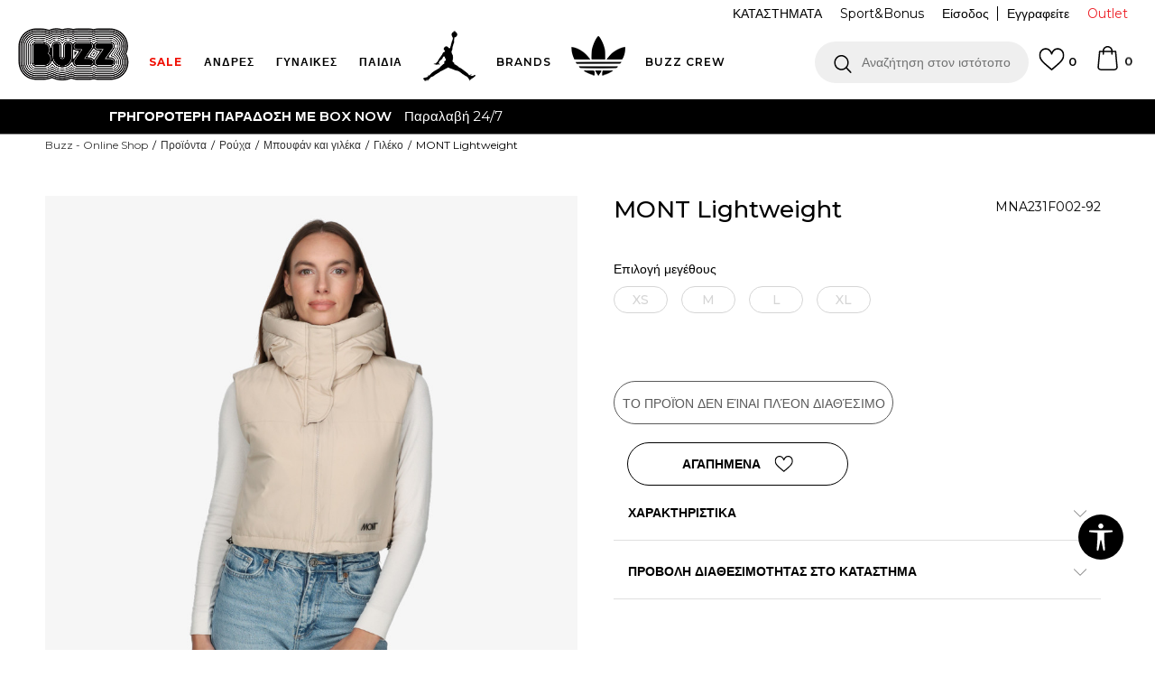

--- FILE ---
content_type: text/html; charset=UTF-8
request_url: https://www.buzzsneakers.gr/gileko/35956-lightweight
body_size: 27010
content:
<!DOCTYPE html>
<html lang="gr">
<head>
            <meta name="viewport" content="width=device-width, initial-scale=1.0, maximum-scale=1.0,  minimum-scale=1.0, user-scalable=no" />
            
    <meta name="generator" content="NBSHOP 5.9.58" />
    <meta http-equiv="content-type" content="text/html; charset=UTF-8">
    <meta http-equiv="content-language" content="gr" />
    <meta http-equiv="X-UA-Compatible" content="IE=edge">
    <meta name="theme-color" content="">
    <meta name="msapplication-navbutton-color" content="">
    <meta name="apple-mobile-web-app-status-bar-style" content="">
    <link rel="canonical" href="https://www.buzzsneakers.gr/gileko/35956-mont-lightweight" />        <title>MONT Lightweight  | Buzz - Online Shop</title>
    <meta name="title" content="MONT Lightweight  | Buzz - Online Shop" />
    <meta name="description" content="" />
    <meta property="og:title" content="MONT Lightweight  | Buzz - Online Shop"/>
    <meta property="og:type" content="article" />
    <meta property="og:url" content="https://www.buzzsneakers.gr/gileko/35956-lightweight" />
    <meta property="og:image" content="https://www.buzzsneakers.gr/files/images/slike_proizvoda/media/MNA/MNA231F002-92/images/MNA231F002-92.jpg"/>
    <meta property="og:image:url" content="https://www.buzzsneakers.gr/files/images/slike_proizvoda/media/MNA/MNA231F002-92/images/MNA231F002-92.jpg"/>
    <meta property="og:site_name" content="Buzz - Online Shop"/>
    <meta property="og:description" content=""/>
    <meta property="fb:admins" content=""/>
    <meta itemprop="name" content="MONT Lightweight  | Buzz - Online Shop">
    <meta itemprop="description" content="">
    <meta itemprop="image" content="https://www.buzzsneakers.gr/files/images/slike_proizvoda/media/MNA/MNA231F002-92/images/MNA231F002-92.jpg">
    <meta name="twitter:card" content="summary_large_image">
    <meta name="twitter:title" content="MONT Lightweight  | Buzz - Online Shop">
    <meta name="twitter:description" content="">
    <meta name="twitter:image" content="https://www.buzzsneakers.gr/files/images/slike_proizvoda/media/MNA/MNA231F002-92/images/MNA231F002-92.jpg">

<meta name="robots" content="index, follow">
    <link rel="icon" type="image/vnd.microsoft.icon" href="https://www.buzzsneakers.gr/files/images/buzz_logo.png" />
    <link rel="shortcut icon" type="image/vnd.microsoft.icon" href="https://www.buzzsneakers.gr/files/images/buzz_logo.png" />
    <link rel="stylesheet" href="https://www.buzzsneakers.gr/nb-public/themes/nbshop5_v5_8/_static/fonts/nbicon/style.css" type="text/css" />
        <link rel="stylesheet" href="https://www.buzzsneakers.gr/nb-public/themes/nbshop5_buzz_redizajn/_static/css/nbcss/style.fonts.theme.css?ver=1007_5.1" /><link rel="stylesheet" href="https://www.buzzsneakers.gr/nb-public/themes/nbshop5_v5_8/_static/css/plugins/nb.core.plugins.min.css?ver=1007_5.1" /><link rel="stylesheet" href="https://www.buzzsneakers.gr/nb-public/themes/nbshop5_v5_8/_static/css/nbcss/style.fonts.css?ver=1007_5.1" /><link rel="stylesheet" href="https://www.buzzsneakers.gr/nb-public/themes/nbshop5_v5_8/_static/css/nbcss/style.typography.css?ver=1007_5.1" /><link rel="stylesheet" href="https://www.buzzsneakers.gr/nb-public/themes/nbshop5_buzz_redizajn/_static/css/nbcss/style.typography.theme.css?ver=1007_5.1" /><link rel="stylesheet" href="https://www.buzzsneakers.gr/nb-public/themes/nbshop5_v5_8/_static/css/nbcss/style.helper.css?ver=1007_5.1" /><link rel="stylesheet" href="https://www.buzzsneakers.gr/nb-public/themes/nbshop5_v5_8/_static/css/nbcss/style.animation.css?ver=1007_5.1" /><link rel="stylesheet" href="https://www.buzzsneakers.gr/nb-public/themes/nbshop5_v5_8/_static/css/nbcss/style.basic.css?ver=1007_5.1" /><link rel="stylesheet" href="https://www.buzzsneakers.gr/nb-public/themes/nbshop5_buzz_redizajn/_static/css/nbcss/style.basic.theme.css?ver=1007_5.1" /><link rel="stylesheet" href="https://www.buzzsneakers.gr/nb-public/themes/nbshop5_v5_8/_static/css/nbcss/style.article.css?ver=1007_5.1" /><link rel="stylesheet" href="https://www.buzzsneakers.gr/nb-public/themes/nbshop5_v5_8/_static/css/nbcss/style.product.css?ver=1007_5.1" /><link rel="stylesheet" href="https://www.buzzsneakers.gr/nb-public/themes/nbshop5_v5_8/_static/css/nbcss/style.cart.css?ver=1007_5.1" /><link rel="stylesheet" href="https://www.buzzsneakers.gr/nb-public/themes/nbshop5_v5_8/_static/css/nbcss/style.css?ver=1007_5.1" /><link rel="stylesheet" href="https://www.buzzsneakers.gr/nb-public/themes/nbshop5_v5_8/blocks/slider/headlines/style.css?ver=1007_5.1" /><link rel="stylesheet" href="https://www.buzzsneakers.gr/nb-public/themes/nbshop5_v5_8/blocks/breadcrumbs/style.css?ver=1007_5.1" /><link rel="stylesheet" href="https://www.buzzsneakers.gr/nb-public/themes/nbshop5_v5_8/blocks/product/images/fullscreen_product_slider/style.css?ver=1007_5.1" /><link rel="stylesheet" href="https://www.buzzsneakers.gr/nb-public/themes/nbshop5_v5_8/blocks/comments/comments_rating_numbers/style.css?ver=1007_5.1" /><link rel="stylesheet" href="https://www.buzzsneakers.gr/nb-public/themes/nbshop5_v5_8/blocks/product/images/gallery/style.css?ver=1007_5.1" /><link rel="stylesheet" href="https://www.buzzsneakers.gr/nb-public/themes/nbshop5_v5_8/blocks/product/product_detail/product_info/style.css?ver=1007_5.1" /><link rel="stylesheet" href="https://www.buzzsneakers.gr/nb-public/themes/nbshop5_v5_8/blocks/product/product_detail/product_rate/style.css?ver=1007_5.1" /><link rel="stylesheet" href="https://www.buzzsneakers.gr/nb-public/themes/nbshop5_v5_8/blocks/product/product_detail/product_characteristic/style.css?ver=1007_5.1" /><link rel="stylesheet" href="https://www.buzzsneakers.gr/nb-public/themes/nbshop5_v5_8/blocks/product/product_size_tabs/style.css?ver=1007_5.1" /><link rel="stylesheet" href="https://www.buzzsneakers.gr/nb-public/themes/nbshop5_v5_8/blocks/indicator/indicator_product_details/size_availability/style.css?ver=1007_5.1" /><link rel="stylesheet" href="https://www.buzzsneakers.gr/nb-public/themes/nbshop5_v5_8/blocks/product/product_detail/product_buy/style.css?ver=1007_5.1" /><link rel="stylesheet" href="https://www.buzzsneakers.gr/nb-public/themes/nbshop5_v5_8/blocks/product/product_detail/product_buy_not_available/style.css?ver=1007_5.1" /><link rel="stylesheet" href="https://www.buzzsneakers.gr/nb-public/themes/nbshop5_v5_8/blocks/product/product_detail/favorite/style.css?ver=1007_5.1" /><link rel="stylesheet" href="https://www.buzzsneakers.gr/nb-public/themes/nbshop5_v5_8/blocks/indicator/indicator_availability_in_stores/style.css?ver=1007_5.1" /><link rel="stylesheet" href="https://www.buzzsneakers.gr/nb-public/themes/nbshop5_v5_8/blocks/product/product_slider/service_product/style.css?ver=1007_5.1" /><link rel="stylesheet" href="https://www.buzzsneakers.gr/nb-public/themes/nbshop5_v5_8/blocks/product/product_detail/product_not_allowed_buy/style.css?ver=1007_5.1" /><link rel="stylesheet" href="https://www.buzzsneakers.gr/nb-public/themes/nbshop5_v5_8/blocks/slider/toggle_banner/style.css?ver=1007_5.1" /><link rel="stylesheet" href="https://www.buzzsneakers.gr/nb-public/themes/nbshop5_v5_8/blocks/pagination/style_v7.css?ver=1007_5.1" /><link rel="stylesheet" href="https://www.buzzsneakers.gr/nb-public/themes/nbshop5_v5_8/blocks/comments/comments_content_slider/style.css?ver=1007_5.1" /><link rel="stylesheet" href="https://www.buzzsneakers.gr/nb-public/themes/nbshop5_v5_8/blocks/comments/comments_content/style.css?ver=1007_5.1" /><link rel="stylesheet" href="https://www.buzzsneakers.gr/nb-public/themes/nbshop5_v5_8/blocks/product/featured_products/style.css?ver=1007_5.1" /><link rel="stylesheet" href="https://www.buzzsneakers.gr/nb-public/themes/nbshop5_v5_8/blocks/footer/newsletter/style.css?ver=1007_5.1" /><link rel="stylesheet" href="https://www.buzzsneakers.gr/nb-public/themes/nbshop5_v5_8/blocks/social/social_icons/style.css?ver=1007_5.1" /><link rel="stylesheet" href="https://www.buzzsneakers.gr/nb-public/themes/nbshop5_v5_8/blocks/slider/grid/style.css?ver=1007_5.1" /><link rel="stylesheet" href="https://www.buzzsneakers.gr/nb-public/themes/nbshop5_v5_8/blocks/footer/copyright/style.css?ver=1007_5.1" /><link rel="stylesheet" href="https://www.buzzsneakers.gr/nb-public/themes/nbshop5_v5_8/blocks/footer/payment_card/style.css?ver=1007_5.1" /><link rel="stylesheet" href="https://www.buzzsneakers.gr/nb-public/themes/nbshop5_v5_8/blocks/plugins/accessability_widget/style.css?ver=1007_5.1" /><link rel="stylesheet" href="https://www.buzzsneakers.gr/nb-public/themes/nbshop5_v5_8/blocks/modals/popup_notification/style.css?ver=1007_5.1" /><link rel="stylesheet" href="https://www.buzzsneakers.gr/nb-public/themes/nbshop5_v5_8/blocks/modals/ticket_modal/style.css?ver=1007_5.1" /><link rel="stylesheet" href="https://www.buzzsneakers.gr/nb-public/themes/nbshop5_v5_8/blocks/loyalty/virtual_cards/style.css?ver=1007_5.1" /><link rel="stylesheet" href="https://www.buzzsneakers.gr/nb-public/themes/nbshop5_v5_8/blocks/product/product_details_iframe/style.css?ver=1007_5.1" /><link rel="stylesheet" href="https://www.buzzsneakers.gr/nb-public/themes/nbshop5_v5_8/blocks/product/images/gallery/style.css?ver=1007_5.1" /><link rel="stylesheet" href="https://www.buzzsneakers.gr/nb-public/themes/nbshop5_v5_8/blocks/product/product_detail/product_info/style.css?ver=1007_5.1" /><link rel="stylesheet" href="https://www.buzzsneakers.gr/nb-public/themes/nbshop5_v5_8/blocks/product/images/main_slider/style.css?ver=1007_5.1" /><link rel="stylesheet" href="https://www.buzzsneakers.gr/nb-public/themes/nbshop5_v5_8/blocks/product/product_detail/favorite/style.css?ver=1007_5.1" /><link rel="stylesheet" href="https://www.buzzsneakers.gr/nb-public/themes/nbshop5_v5_8/blocks/product/product_details_timer/style.css?ver=1007_5.1" /><link rel="stylesheet" href="https://www.buzzsneakers.gr/nb-public/themes/nbshop5_v5_8/blocks/product/product_size/style.css?ver=1007_5.1" /><link rel="stylesheet" href="https://www.buzzsneakers.gr/nb-public/themes/nbshop5_v5_8/blocks/product/product_detail/quantity_circle/style.css?ver=1007_5.1" /><link rel="stylesheet" href="https://www.buzzsneakers.gr/nb-public/themes/nbshop5_v5_8/blocks/product/product_detail/product_buy/style.css?ver=1007_5.1" /><link rel="stylesheet" href="https://www.buzzsneakers.gr/nb-public/themes/nbshop5_v5_8/blocks/product/product_detail/product_buy_bobble/style.css?ver=1007_5.1" /><link rel="stylesheet" href="https://www.buzzsneakers.gr/nb-public/themes/nbshop5_buzz_redizajn/_static/css/nbcss/style.theme.css?ver=1007_5.1" /><link rel="stylesheet" href="https://www.buzzsneakers.gr/nb-public/themes/nbshop5_v5_8/_static/css/nbcss/style.responsive.md.css?ver=1007_5.1" /><link rel="stylesheet" href="https://www.buzzsneakers.gr/nb-public/themes/nbshop5_buzz_redizajn/_static/css/nbcss/style.responsive.theme.md.css?ver=1007_5.1" /><link rel="stylesheet" href="https://www.buzzsneakers.gr/nb-public/themes/nbshop5_v5_8/_static/css/nbcss/style.responsive.sm.css?ver=1007_5.1" /><link rel="stylesheet" href="https://www.buzzsneakers.gr/nb-public/themes/nbshop5_buzz_redizajn/_static/css/nbcss/style.responsive.theme.sm.css?ver=1007_5.1" /><link rel="stylesheet" href="https://www.buzzsneakers.gr/nb-public/themes/nbshop5_v5_8/_static/css/nbcss/style.responsive.xs.css?ver=1007_5.1" /><link rel="stylesheet" href="https://www.buzzsneakers.gr/nb-public/themes/nbshop5_buzz_redizajn/_static/css/nbcss/style.responsive.theme.xs.css?ver=1007_5.1" /><link rel="stylesheet" href="https://www.buzzsneakers.gr/nb-public/themes/nbshop5_v5_8/_static/css/nbcss/style.responsive.xxs.css?ver=1007_5.1" /><link rel="stylesheet" href="https://www.buzzsneakers.gr/nb-public/themes/nbshop5_buzz_redizajn/_static/css/nbcss/style.responsive.theme.xxs.css?ver=1007_5.1" />    
    
    
    <script type="text/javascript">
        var nb_site_url  = 'https://www.buzzsneakers.gr';
        var nb_site_url_with_country_lang  = 'https://www.buzzsneakers.gr';
        var nb_cart_page_url = 'https://www.buzzsneakers.gr/oloklirosi-parangelias';
        var nb_active_page_url = 'https://www.buzzsneakers.gr/gileko/35956-lightweight';
        var nb_type_page = 'product';
        var nb_type_page_object_id = '35956';
        var nb_enable_lang = '';
        var nb_url_end_slesh = '';
        var nb_countryGeoId = '1';
        var nb_addressByCountryGeoId = '';
        var promoModalPopNumberDaysInit = 1;
        var showAllwaysOnHomePage = false;
        var resetCookieConfirm = false;
        var flowplayeryToken = '';
                    flowplayeryToken = 'eyJraWQiOiI1bzZEQVZOa0VPUnUiLCJ0eXAiOiJKV1QiLCJhbGciOiJFUzI1NiJ9.eyJjIjoie1wiYWNsXCI6NixcImlkXCI6XCI1bzZEQVZOa0VPUnVcIn0iLCJpc3MiOiJGbG93cGxheWVyIn0.ZfTGdvJ_cvKxbOnzejLq1pAjInivLIJqk5zOxsP9qaLc2mDPwur35WgNQask1fJVMxf4pDaomhO7rCdf80Cdhw';
                        var nb_enableCzMap = false;
                var gtm_ga4_advanced = true;
        var gtm_ga4_analytics_id = 'GTM-5F73XB7';

        var specificCategoryMetric = true;
        var isSetPriceWithVAT = false;
        var showValueAsCurrentPrice = false;
        var ecommerceWrapVar = true;
        var noSearchResultsVar = false;
        var smartformId = '';
        var smartformErrorMessage = 'Pogrešno uneti podaci za smartform';
        var cookieSettingTypeVar = 'settingOff';
        var nb_lang = 'gr';
        
        
        var disableFBBrowserEvents = true;
        var fb_pixel_id = '383063812536912';
        var fb_token = '[base64]';
        var fb_test_event_code = '';
        var metric_onload_event_id = typeof crypto.randomUUID === "function" ? crypto.randomUUID() : Date.now();
        var replaceIdWithCode = false;
        var startPager = parseInt(1);

        //SF variables
        var salesForceMID = '';
        var salesForceUniqueIdentifier = '';
        var salesForceConcept = '';
        var SFGrantType = 'client_credentials';
        var SFClientId= '';
        var SFClientSecret = '';
        var SFUniqueKey = '';
        var SFUrlKey = '';
        var SFTimezone = '';
        var SFConsentMode = 'nb_consent';
        var SFCharacterMapping = '';
    </script>

        <script>
var purchaseProductCodeInsteadOfId = true;
</script>

<!-- Google Tag Manager -->
<script>(function(w,d,s,l,i){w[l]=w[l]||[];w[l].push({'gtm.start':
new Date().getTime(),event:'gtm.js'});var f=d.getElementsByTagName(s)[0],
j=d.createElement(s),dl=l!='dataLayer'?'&l='+l:'';j.async=true;j.src=
'https://www.googletagmanager.com/gtm.js?id='+i+dl;f.parentNode.insertBefore(j,f);
})(window,document,'script','dataLayer','GTM-5F73XB7');</script>
<!-- End Google Tag Manager -->
<script src="https://www.googleoptimize.com/optimize.js?id=OPT-5W9J6ZN"></script>
<meta name="google-site-verification" content="MBTK1tXNnWQMA2BKUjDyGpzRQNvNbP1vYskhvQ_m2BY" />
<meta name="facebook-domain-verification" content="s3xehktvsfpe1eg7ig8kis8t4evyus" />
<script>var replaceIdWithCode = true;</script>

<script>
(function (a, b, c, d, s) {a.__bp360 = c;a[c] = a[c] || function (){(a[c].q = a[c].q || []).push(arguments);};
s = b.createElement('script'); s.async = true; s.src = d; s.charset = 'utf-8'; (b.body || b.head).appendChild(s);})
(window, document, 'bp', '//360.bestprice.gr/360.js');

bp('connect', 'BP-404211-HDl2g3ffki');
</script>

<meta name="google-site-verification" content="cjpO7V6BhmVcVjUD3lkn06ypDHGr2v0iCkxgzhlIhbo" /><script async type="text/javascript" src="https://www.primeai2.org/CUSTOMERS/sportvision/fitwidget/002-use-widget.js" data-retailerid=“sportvision" data-productid="MNA231F002-92"></script>
<link rel="stylesheet" href="https://www.primeai2.org/CUSTOMERS/sportvision/fitwidget/css/widget.css">


    

</head>
<body class="cc-grc lc-gr uc-product_list tp-product  b2c-users lozad-active">
<!-- Google Tag Manager (noscript) -->
<noscript><iframe src="https://www.googletagmanager.com/ns.html?id=GTM-5F73XB7"
                  height="0" width="0" style="display:none;visibility:hidden"></iframe></noscript>
<!-- End Google Tag Manager (noscript) -->

<div class="header-wrapper">
    <div class="header  appear fixed">

        <div class="header-top">

            <div class="container-fluid">

                <div class="block nav-mobile-icon">
    <i class="icon fa fa-bars" aria-hidden="true"></i>
</div>
                <div class="visible-xs visible-sm">
                    
<div  class="block logo" >
    <a  href="https://www.buzzsneakers.gr" title="Buzz - Online Shop">
        <img fetchpriority="high"  data-original-img='/files/images/buzz_logo.png' class="img-responsive lozad"  title="Buzz - Online Shop" alt="Buzz - Online Shop">
    </a>
</div>
                </div>


                <div class="row">
                    <div class="col-xs-12 col-sm-12 col-md-12">
                        
    <nav class="block quick-links ">
        <ul class="nav nav-simple">
                            <li class="item item-outlet">
                                            <a href="https://www.buzzsneakers.gr/proionta/outlet" title="Outlet" target="_self">
                                                                    <span>Outlet</span>
                                            </a>
                                    </li>
                    </ul>
    </nav>
                        <span id="nav-user-ci" class="ci-buzz">
                            <i class="icon fa fa-spinner hidden" aria-hidden="true"></i>
                        <nav class="block user">
    <ul class="nav nav-simple">
        
            
                <li class="item item-login">
                    <a class="login-btn"  href="" data-permalink="https://www.buzzsneakers.gr/eisodos?back_url=https://www.buzzsneakers.gr/gileko/35956-lightweight" title="Είσοδος" data-toggle="modal" data-target="#login_modal">
                        <i class="icon fa fa-user" aria-hidden="true"></i>
                        <span>Είσοδος</span>
                    </a>
                </li>

                
                                    <li class="item item-register">
                        <a class="register-btn" href="" data-permalink="https://www.buzzsneakers.gr/egrafi" title="Εγγραφείτε" data-toggle="modal" data-target="#register_modal">
                            Εγγραφείτε                        </a>
                    </li>
                
            
        
    </ul>
</nav>
                           </span>
                        
    <nav class="block quick-links nav-header_top_fast_link">
        <ul class="nav nav-simple">
                            <li class="item item-topmobile">
                                            <a href="/katastimata" title="ΚΑΤΑΣΤΗΜΑΤΑ" target="_self">
                                                                    <span>ΚΑΤΑΣΤΗΜΑΤΑ</span>
                                            </a>
                                    </li>
                            <li class="item item-topmobile">
                                            <a href="https://www.buzzsneakers.gr/programma-sport-bonus" title="Sport&Bonus" target="_self">
                                                                    <span>Sport&Bonus</span>
                                            </a>
                                    </li>
                    </ul>
    </nav>
                        
<!--                        -->                    </div>
                </div>
            </div>

        </div>

        <div class="container">

            
        </div>
        <div class="block md-menu ">
    <nav class="nav nav-main-wrapper ease hidden-fullscreen  collapsed-mobile">

                    
<div  class="block logo" >
    <a  href="https://www.buzzsneakers.gr" title="Buzz - Online Shop">
        <img fetchpriority="high"  data-original-img='/files/images/buzz_logo.png' class="img-responsive lozad"  title="Buzz - Online Shop" alt="Buzz - Online Shop">
    </a>
</div>

            
                <div class="menu-title-wrapper">

                    <div class="title">WHAT’S BUZZIN’?</div>
                    <a href="javascript:void(0);" class="close-menu" title="Zatvorite meni'" rel="tooltip" data-placement="left" data-trigger="hover" onclick="nbshopJS.closeMenu();">&times</a>
                </div>

            
            <ul class="nav-main list-inline">

                <div class="nav-main-toplang country-button"></div>
                <div class="nav-main-useractions"></div>

                <li>
                                <a href="https://www.buzzsneakers.gr/proionta/up-to-40-off" target="_self" title="SALE"><span style="color: #f01005"><b>SALE</b></span> </a></li><li class="slider_menu_mens ">
                                <a href="https://www.buzzsneakers.gr/men-landing" target="_self" title="Ανδρες"><span style="">Ανδρες</span><i class="icon fa fa-angle-down hidden-xs"></i><i class="icon fa fa-angle-right visible-xs"></i><span class="icon hidden show-menu-with-keybord" tabindex="0" aria-label="Otvorite meni"></span> </a><div class="nav-main-dropdown-wrapper ease hidden">
                            <div class="nav-main-dropdown">
                                <div class="container">
                                
                                    <div class="nav-main-dropdown-inner">
                                        <div class="row"><div class="col-xs-12 col-sm-2">
                                    <div class=" nav-main-dropdown-item clearfix">
                                        <a href="https://www.buzzsneakers.gr/ola-ta-ypodimata/enilikes/andres+unisex/" class="headline-dropdown" target="_self" title="ΠΑΠΟΥΤΣΙΑ">
                                            <div class="img-wrapper"><img data-original-img='/files/images/2024/5/20/men-ftw.jpg' alt="ΠΑΠΟΥΤΣΙΑ" title="ΠΑΠΟΥΤΣΙΑ" class="highlight-bg lozad"></div>
                                            <div class="heading-wrapper clearfix">
                                                <h5><span style="">ΠΑΠΟΥΤΣΙΑ</span></h5>
                                            </div>
                                         </a><ul><li class=" ease-slow "><a href="https://www.buzzsneakers.gr/athlitika-papoutsia/enilikes/andres+unisex/" target="_self" title="Sneakers" style=""> Sneakers</a></li><li class=" ease-slow "><a href="https://www.buzzsneakers.gr/athlitika-papoutsia/treximo/unisex+andres/enilikes" target="_self" title="Για τρέξιμο" style=""> Για τρέξιμο</a></li><li class=" ease-slow black"><a href="https://www.buzzsneakers.gr/ola-ta-mpotakia/andres+unisex/enilikes" target="_self" title="Μπότες & Μποτάκια" style=""> Μπότες & Μποτάκια</a></li><li class=" ease-slow "><a href="https://www.buzzsneakers.gr/slides-sandalia/andres+unisex/enilikes" target="_self" title="Παντόφλες & Σανδάλια" style=""> Παντόφλες & Σανδάλια</a></li><li class=" ease-slow "><a href="https://www.buzzsneakers.gr/ola-ta-athlitika-papoutsia/andres+unisex/enilikes/adidas-superstar" target="_self" title="adidas Superstar" style=""> adidas Superstar</a></li><li class=" ease-slow "><a href="https://www.buzzsneakers.gr/ola-ta-ypodimata/andres+unisex/enilikes/last-chance-buzz/" target="_self" title="<b>Last Chance</b>" style=""> <b>Last Chance</b></a></li><li class=" ease-slow "><a href="https://www.buzzsneakers.gr/ola-ta-ypodimata/enilikes/andres+unisex/" target="_self" title="<b>Δες όλα τα παπούτσια</b>" style=""> <b>Δες όλα τα παπούτσια</b></a></li></ul></div></div><div class="col-xs-12 col-sm-2">
                                    <div class=" nav-main-dropdown-item clearfix">
                                        <a href="https://www.buzzsneakers.gr/rouxa/enilikes/andres+unisex/" class="headline-dropdown" target="_self" title="ΡΟΥΧΑ">
                                            <div class="img-wrapper"><img data-original-img='/files/images/2024/5/20/menu-man-app.jpg' alt="ΡΟΥΧΑ" title="ΡΟΥΧΑ" class="highlight-bg lozad"></div>
                                            <div class="heading-wrapper clearfix">
                                                <h5><span style="">ΡΟΥΧΑ</span></h5>
                                            </div>
                                         </a><ul><li class=" ease-slow "><a href="https://www.buzzsneakers.gr/fouter/enilikes/andres+unisex/" target="_self" title="Φούτερ " style=""> Φούτερ </a></li><li class=" ease-slow "><a href="https://www.buzzsneakers.gr/oles-oi-formes/andres+unisex" target="_self" title="Φόρμες & Παντελόνια" style=""> Φόρμες & Παντελόνια</a></li><li class=" ease-slow "><a href="https://www.buzzsneakers.gr/mpoufan-kai-gileka/andres+unisex/enilikes" target="_self" title="Μπουφάν & Γιλέκα" style=""> Μπουφάν & Γιλέκα</a></li><li class=" ease-slow "><a href="https://www.buzzsneakers.gr/kontomaniki-mplouza/andres+unisex/enilikes" target="_self" title="T-shirts" style=""> T-shirts</a></li><li class=" ease-slow "><a href="https://www.buzzsneakers.gr/ola-ta-sorts/enilikes/andres+unisex/" target="_self" title="Σορτς & Βερμούδες" style=""> Σορτς & Βερμούδες</a></li><li class=" ease-slow "><a href="https://www.buzzsneakers.gr/ola-ta-mplouzakia/enilikes/andres+unisex/" target="_self" title="Μπλούζες" style=""> Μπλούζες</a></li><li class=" ease-slow "><a href="https://www.buzzsneakers.gr/proionta/andres+unisex/mix-n-match-20" target="_self" title="T-shirts Mix n Match " style="color: #4dc792"> T-shirts Mix n Match </a></li><li class=" ease-slow red"><a href="https://www.buzzsneakers.gr/proionta/adidas-men-trending" target="_self" title="<b>adidas trending</b>" style=""> <b>adidas trending</b></a></li><li class=" ease-slow "><a href="https://www.buzzsneakers.gr/rouxa/unisex+andres/enilikes/last-chance-buzz/" target="_self" title="<b>Last Chance</b>" style=""> <b>Last Chance</b></a></li><li class=" ease-slow "><a href="https://www.buzzsneakers.gr/rouxa/enilikes/andres+unisex/" target="_self" title="<b>Δες όλα τα ρούχα</b>" style=""> <b>Δες όλα τα ρούχα</b></a></li></ul></div></div><div class="col-xs-12 col-sm-2">
                                    <div class=" nav-main-dropdown-item clearfix">
                                        <a href="https://www.buzzsneakers.gr/aksesouar/enilikes/andres+unisex/" class="headline-dropdown" target="_self" title="ΑΞΕΣΟΥΑΡ">
                                            <div class="img-wrapper"><img data-original-img='/files/images/2024/5/20/men-acc.jpg' alt="ΑΞΕΣΟΥΑΡ" title="ΑΞΕΣΟΥΑΡ" class="highlight-bg lozad"></div>
                                            <div class="heading-wrapper clearfix">
                                                <h5><span style="">ΑΞΕΣΟΥΑΡ</span></h5>
                                            </div>
                                         </a><ul><li class=" ease-slow "><a href="https://www.buzzsneakers.gr/kaltses/enilikes/andres+unisex/" target="_self" title="Κάλτσες" style=""> Κάλτσες</a></li><li class=" ease-slow "><a href="https://www.buzzsneakers.gr/ola-ta-kapela/andres+unisex/enilikes" target="_self" title="Καπέλα" style=""> Καπέλα</a></li><li class=" ease-slow "><a href="https://www.buzzsneakers.gr/oles-oi-tsantes/andres+unisex/enilikes" target="_self" title="Τσάντες & Σακίδια" style=""> Τσάντες & Σακίδια</a></li><li class=" ease-slow "><a href="https://www.buzzsneakers.gr/peripoihsh-katharismos-papoutsion" target="_self" title="Περιποίηση παπουτσιών" style=""> Περιποίηση παπουτσιών</a></li><li class=" ease-slow "><a href="https://www.buzzsneakers.gr/aksesouar/enilikes/andres+unisex/" target="_self" title="<b>Δες όλα τα αξεσουάρ</b>" style=""> <b>Δες όλα τα αξεσουάρ</b></a></li></ul></div></div>

    <div class="block slider slider-wrapper slider-menu slider-menu_mens col-sm-4 ">

        

        <div class="slider-init"  data-gtm-slider-items="1"
             data-gtm-slider-position="MEN'S MENU IMAGES">

            
                <div class="item"
                     data-gtm-slider-name="Mens"
                     data-gtm-slider-creative=""
                     data-gtm-slider-id="4175">
                                            <a href="https://www.buzzsneakers.gr/proionta/enilikes/andres+unisex/" title="Mens">

                            <div class="img-wrapper">
                                <img data-original-img='/files/images/men_padajuci_meni_refresh26.jpg' class="img-responsive lozad" alt="Mens" />

                            </div>
                        </a>
                                        <div class="content">

                        <div class="text-wrapper">
                            <div class="title">Mens</div>
                            <div class="description"></div>
                        </div>

                    </div>
                </div>

            
        </div>
        <div class="slider-arrows slider-navigation-absolute"></div>

    </div>
    
</div></div></div></div></div></li><li class="slider_menu_womens ">
                                <a href="https://www.buzzsneakers.gr/gynaikes_land" target="_self" title="Γυναικες"><span style="">Γυναικες</span><i class="icon fa fa-angle-down hidden-xs"></i><i class="icon fa fa-angle-right visible-xs"></i><span class="icon hidden show-menu-with-keybord" tabindex="0" aria-label="Otvorite meni"></span> </a><div class="nav-main-dropdown-wrapper ease hidden">
                            <div class="nav-main-dropdown">
                                <div class="container">
                                
                                    <div class="nav-main-dropdown-inner">
                                        <div class="row"><div class="col-xs-12 col-sm-2">
                                    <div class=" nav-main-dropdown-item clearfix">
                                        <a href="https://www.buzzsneakers.gr/ola-ta-ypodimata/enilikes/gynaikes+unisex/" class="headline-dropdown" target="_self" title="ΠΑΠΟΥΤΣΙΑ">
                                            <div class="img-wrapper"><img data-original-img='/files/images/2024/5/20/wmn-shoes.jpg' alt="ΠΑΠΟΥΤΣΙΑ" title="ΠΑΠΟΥΤΣΙΑ" class="highlight-bg lozad"></div>
                                            <div class="heading-wrapper clearfix">
                                                <h5><span style="">ΠΑΠΟΥΤΣΙΑ</span></h5>
                                            </div>
                                         </a><ul><li class=" ease-slow "><a href="https://www.buzzsneakers.gr//athlitika-papoutsia/enilikes/gynaikes+unisex/" target="_self" title="Sneakers" style=""> Sneakers</a></li><li class=" ease-slow "><a href="https://www.buzzsneakers.gr/athlitika-papoutsia/treximo/unisex+gynaikes/enilikes" target="_self" title="Για τρέξιμο" style=""> Για τρέξιμο</a></li><li class=" ease-slow "><a href="https://www.buzzsneakers.gr/ola-ta-mpotakia/gynaikes+unisex/enilikes" target="_self" title="Μπότες & Μποτάκια" style=""> Μπότες & Μποτάκια</a></li><li class=" ease-slow "><a href="https://www.buzzsneakers.gr/slides-sandalia/gynaikes+unisex/enilikes" target="_self" title="Παντόφλες & Σανδάλια" style=""> Παντόφλες & Σανδάλια</a></li><li class=" ease-slow "><a href="https://www.buzzsneakers.gr/ola-ta-athlitika-papoutsia/gynaikes+unisex/enilikes/adidas-superstar" target="_self" title="adidas Superstar" style=""> adidas Superstar</a></li><li class=" ease-slow "><a href="https://www.buzzsneakers.gr/ola-ta-ypodimata/unisex+gynaikes/enilikes/last-chance-buzz/" target="_self" title="<b>Last Chance</b>" style=""> <b>Last Chance</b></a></li><li class=" ease-slow "><a href="https://www.buzzsneakers.gr/ola-ta-ypodimata/enilikes/gynaikes+unisex/" target="_self" title="<b>Δες όλα τα παπούτσια</b>" style=""> <b>Δες όλα τα παπούτσια</b></a></li></ul></div></div><div class="col-xs-12 col-sm-2">
                                    <div class=" nav-main-dropdown-item clearfix">
                                        <a href="https://www.buzzsneakers.gr/rouxa/enilikes/gynaikes+unisex/" class="headline-dropdown" target="_self" title="ΡΟΥΧΑ">
                                            <div class="img-wrapper"><img data-original-img='/files/images/2024/5/20/wmn-app.jpg' alt="ΡΟΥΧΑ" title="ΡΟΥΧΑ" class="highlight-bg lozad"></div>
                                            <div class="heading-wrapper clearfix">
                                                <h5><span style="">ΡΟΥΧΑ</span></h5>
                                            </div>
                                         </a><ul><li class=" ease-slow "><a href="https://www.buzzsneakers.gr/fouter/enilikes/gynaikes+unisex/" target="_self" title="Φούτερ" style=""> Φούτερ</a></li><li class=" ease-slow "><a href="https://www.buzzsneakers.gr/oles-oi-formes/gynaikes+unisex" target="_self" title="Φόρμες & Παντελόνια" style=""> Φόρμες & Παντελόνια</a></li><li class=" ease-slow "><a href="https://www.buzzsneakers.gr/mpoufan-kai-gileka/gynaikes+unisex/enilikes" target="_self" title="Μπουφάν & Γιλέκα" style=""> Μπουφάν & Γιλέκα</a></li><li class=" ease-slow "><a href="https://www.buzzsneakers.gr/kontomaniki-mplouza/gynaikes+unisex/enilikes" target="_self" title="T-shirts" style=""> T-shirts</a></li><li class=" ease-slow "><a href="https://www.buzzsneakers.gr/ola-ta-sorts/enilikes/gynaikes+unisex/" target="_self" title="Σορτς" style=""> Σορτς</a></li><li class=" ease-slow "><a href="https://www.buzzsneakers.gr/ola-ta-kolan/enilikes/gynaikes+unisex/" target="_self" title="Κολάν" style=""> Κολάν</a></li><li class=" ease-slow "><a href="https://www.buzzsneakers.gr/foustes-foremata/enilikes/gynaikes+unisex" target="_self" title="Φούστες & Φορέματα" style=""> Φούστες & Φορέματα</a></li><li class=" ease-slow "><a href="https://www.buzzsneakers.gr/proionta/unisex+gynaikes/mix-n-match-20" target="_self" title="T-shirts Mix n Match " style="color: #4dc792"> T-shirts Mix n Match </a></li><li class=" ease-slow red"><a href="https://www.buzzsneakers.gr/proionta/adidas-women-trending" target="_self" title="<b>adidas trending</b>" style=""> <b>adidas trending</b></a></li><li class=" ease-slow "><a href="https://www.buzzsneakers.gr/rouxa/unisex+gynaikes/enilikes/last-chance-buzz/" target="_self" title="<b>Last Chance</b>" style=""> <b>Last Chance</b></a></li><li class=" ease-slow "><a href="https://www.buzzsneakers.gr/rouxa/enilikes/gynaikes+unisex/" target="_self" title="<b>Δες όλα τα ρούχα</b>" style=""> <b>Δες όλα τα ρούχα</b></a></li></ul></div></div><div class="col-xs-12 col-sm-2">
                                    <div class=" nav-main-dropdown-item clearfix">
                                        <a href="https://www.buzzsneakers.gr/aksesouar/enilikes/gynaikes+unisex/" class="headline-dropdown" target="_self" title="Αξεσουάρ">
                                            <div class="img-wrapper"><img data-original-img='/files/images/2024/5/20/wmn-access.jpg' alt="Αξεσουάρ" title="Αξεσουάρ" class="highlight-bg lozad"></div>
                                            <div class="heading-wrapper clearfix">
                                                <h5><span style="">Αξεσουάρ</span></h5>
                                            </div>
                                         </a><ul><li class=" ease-slow "><a href="https://www.buzzsneakers.gr/kaltses/enilikes/gynaikes+unisex/" target="_self" title="Κάλτσες" style=""> Κάλτσες</a></li><li class=" ease-slow "><a href="https://www.buzzsneakers.gr/ola-ta-kapela/gynaikes+unisex/enilikes" target="_self" title="Καπέλα" style=""> Καπέλα</a></li><li class=" ease-slow "><a href="https://www.buzzsneakers.gr/oles-oi-tsantes/gynaikes+unisex/enilikes" target="_self" title="Τσάντες & Σακίδια" style=""> Τσάντες & Σακίδια</a></li><li class=" ease-slow "><a href="https://www.buzzsneakers.gr/peripoihsh-katharismos-papoutsion" target="_self" title="Περιποίηση παπουτσιών" style=""> Περιποίηση παπουτσιών</a></li><li class=" ease-slow "><a href="https://www.buzzsneakers.gr/aksesouar/enilikes/gynaikes+unisex/" target="_self" title="<b>Δες όλα τα αξεσουάρ</b>" style=""> <b>Δες όλα τα αξεσουάρ</b></a></li></ul></div></div>

    <div class="block slider slider-wrapper slider-menu slider-menu_womens col-sm-4 ">

        

        <div class="slider-init"  data-gtm-slider-items="1"
             data-gtm-slider-position="Zene padajuci meni">

            
                <div class="item"
                     data-gtm-slider-name="Women's"
                     data-gtm-slider-creative=""
                     data-gtm-slider-id="4176">
                                            <a href="https://www.buzzsneakers.gr/proionta/enilikes/gynaikes+unisex/" title="Women's">

                            <div class="img-wrapper">
                                <img data-original-img='/files/images/2024/8/27/wmn-menu.png' class="img-responsive lozad" alt="Women's" />

                            </div>
                        </a>
                                        <div class="content">

                        <div class="text-wrapper">
                            <div class="title">Women's</div>
                            <div class="description"></div>
                        </div>

                    </div>
                </div>

            
        </div>
        <div class="slider-arrows slider-navigation-absolute"></div>

    </div>
    
</div></div></div></div></div></li><li class="slider_menu_kids ">
                                <a href="https://www.buzzsneakers.gr/proionta/megala-paidia+mikra-paidia+vrefi+aprosdioristi-ilikia-paidion/koritsia+agoria+paidia+unisex/" target="_self" title="Παιδια"><span style="">Παιδια</span><i class="icon fa fa-angle-down hidden-xs"></i><i class="icon fa fa-angle-right visible-xs"></i><span class="icon hidden show-menu-with-keybord" tabindex="0" aria-label="Otvorite meni"></span> </a><div class="nav-main-dropdown-wrapper ease hidden">
                            <div class="nav-main-dropdown">
                                <div class="container">
                                
                                    <div class="nav-main-dropdown-inner">
                                        <div class="row"><div class="col-xs-12 col-sm-2">
                                    <div class=" nav-main-dropdown-item clearfix">
                                        <a href="https://www.buzzsneakers.gr/ola-ta-ypodimata/megala-paidia+mikra-paidia+vrefi+aprosdioristi-ilikia-paidion/koritsia+agoria+paidia+unisex/" class="headline-dropdown" target="_self" title="ΟΛΑ ΤΑ ΠΑΠΟΥΤΣΙΑ">
                                            <div class="img-wrapper"><img data-original-img='/files/images/2024/5/20/kids-ftw.jpg' alt="ΟΛΑ ΤΑ ΠΑΠΟΥΤΣΙΑ" title="ΟΛΑ ΤΑ ΠΑΠΟΥΤΣΙΑ" class="highlight-bg lozad"></div>
                                            <div class="heading-wrapper clearfix">
                                                <h5><span style="">ΟΛΑ ΤΑ ΠΑΠΟΥΤΣΙΑ</span></h5>
                                            </div>
                                         </a><ul><li class=" ease-slow "><a href="https://www.buzzsneakers.gr/athlitika-papoutsia/megala-paidia+mikra-paidia+vrefi+aprosdioristi-ilikia-paidion/koritsia+agoria+paidia+unisex/" target="_self" title="Sneakers" style=""> Sneakers</a></li><li class=" ease-slow "><a href="https://www.buzzsneakers.gr/ola-ta-athlitika-papoutsia/unisex+paidia+koritsia/adidas-superstar" target="_self" title="adidas Superstar" style=""> adidas Superstar</a></li><li class=" ease-slow "><a href="https://www.buzzsneakers.gr/ola-ta-ypodimata/megala-paidia+mikra-paidia+vrefi+aprosdioristi-ilikia-paidion/koritsia+agoria+paidia+unisex/" target="_self" title="<b>Δες όλα τα παπούτσια</b>" style=""> <b>Δες όλα τα παπούτσια</b></a></li></ul></div></div><div class="col-xs-12 col-sm-2">
                                    <div class=" nav-main-dropdown-item clearfix">
                                        <a href="https://www.buzzsneakers.gr/rouxa/megala-paidia+mikra-paidia+vrefi+aprosdioristi-ilikia-paidion/koritsia+agoria+paidia+unisex/" class="headline-dropdown" target="_self" title="ΡΟΥΧΑ">
                                            <div class="img-wrapper"><img data-original-img='/files/images/2024/5/20/kids-app.jpg' alt="ΡΟΥΧΑ" title="ΡΟΥΧΑ" class="highlight-bg lozad"></div>
                                            <div class="heading-wrapper clearfix">
                                                <h5><span style="">ΡΟΥΧΑ</span></h5>
                                            </div>
                                         </a><ul><li class=" ease-slow "><a href="https://www.buzzsneakers.gr/fouter/megala-paidia+mikra-paidia+vrefi+aprosdioristi-ilikia-paidion/koritsia+agoria+paidia+unisex/" target="_self" title="Φούτερ" style=""> Φούτερ</a></li><li class=" ease-slow "><a href="https://www.buzzsneakers.gr/oles-oi-formes/agoria+koritsia+paidia/" target="_self" title="Παντελόνια & Φόρμες" style=""> Παντελόνια & Φόρμες</a></li><li class=" ease-slow "><a href="https://www.buzzsneakers.gr/mpoufan-kai-gileka/megala-paidia+mikra-paidia+vrefi+aprosdioristi-ilikia-paidion/koritsia+agoria+paidia+unisex/" target="_self" title="Μπουφάν & γιλέκα" style=""> Μπουφάν & γιλέκα</a></li><li class=" ease-slow "><a href="https://www.buzzsneakers.gr/kontomaniki-mplouza/megala-paidia+mikra-paidia" target="_self" title="T-shirts" style=""> T-shirts</a></li><li class=" ease-slow "><a href="https://www.buzzsneakers.gr/ola-ta-sorts/megala-paidia+mikra-paidia+vrefi+aprosdioristi-ilikia-paidion/koritsia+agoria+paidia+unisex" target="_self" title="Σορτς" style=""> Σορτς</a></li><li class=" ease-slow "><a href="https://www.buzzsneakers.gr/rouxa/megala-paidia+mikra-paidia+vrefi+aprosdioristi-ilikia-paidion/koritsia+agoria+paidia+unisex/" target="_self" title="<b>Δες όλα τα ρούχα</b>" style=""> <b>Δες όλα τα ρούχα</b></a></li></ul></div></div><div class="col-xs-12 col-sm-2">
                                    <div class=" nav-main-dropdown-item clearfix">
                                        <a href="https://www.buzzsneakers.gr/aksesouar/megala-paidia+mikra-paidia+vrefi+aprosdioristi-ilikia-paidion/koritsia+agoria+paidia+unisex/" class="headline-dropdown" target="_self" title="αξεσουαρ">
                                            <div class="img-wrapper"><img data-original-img='/files/images/2024/5/20/kids-access.jpg' alt="αξεσουαρ" title="αξεσουαρ" class="highlight-bg lozad"></div>
                                            <div class="heading-wrapper clearfix">
                                                <h5><span style="">αξεσουαρ</span></h5>
                                            </div>
                                         </a><ul><li class=" ease-slow "><a href="https://www.buzzsneakers.gr/sakidio" target="_self" title="Σακίδιο" style=""> Σακίδιο</a></li><li class=" ease-slow "><a href="https://www.buzzsneakers.gr/kapela" target="_self" title="Καπέλα" style=""> Καπέλα</a></li><li class=" ease-slow "><a href="https://www.buzzsneakers.gr/tsantes" target="_self" title="Τσάντα" style=""> Τσάντα</a></li><li class=" ease-slow "><a href="https://www.buzzsneakers.gr/kaltses" target="_self" title="Κάλτσες" style=""> Κάλτσες</a></li><li class=" ease-slow "><a href="https://www.buzzsneakers.gr/peripoihsh-katharismos-papoutsion" target="_self" title="Περιποίηση παπουτσιών" style=""> Περιποίηση παπουτσιών</a></li><li class=" ease-slow "><a href="https://www.buzzsneakers.gr/aksesouar/megala-paidia+mikra-paidia+vrefi+aprosdioristi-ilikia-paidion/koritsia+agoria+paidia+unisex/" target="_self" title="<b>Δες όλα τα αξεσουάρ</b>" style=""> <b>Δες όλα τα αξεσουάρ</b></a></li></ul></div></div>

    <div class="block slider slider-wrapper slider-menu slider-menu_kids col-sm-4 ">

        

        <div class="slider-init"  data-gtm-slider-items="1"
             data-gtm-slider-position="Deca padajuci meni">

            
                <div class="item"
                     data-gtm-slider-name="Kids"
                     data-gtm-slider-creative=""
                     data-gtm-slider-id="4181">
                                            <a href="https://www.buzzsneakers.gr/proionta/megala-paidia+mikra-paidia+vrefi+aprosdioristi-ilikia-paidion/koritsia+agoria+paidia+unisex/" title="Kids">

                            <div class="img-wrapper">
                                <img data-original-img='/files/files/237A0622.jpg' class="img-responsive lozad" alt="Kids" />

                            </div>
                        </a>
                                        <div class="content">

                        <div class="text-wrapper">
                            <div class="title">Kids</div>
                            <div class="description"></div>
                        </div>

                    </div>
                </div>

            
        </div>
        <div class="slider-arrows slider-navigation-absolute"></div>

    </div>
    
</div></div></div></div></div></li><li class="jordan-main-menu has-bg ">
                                <a href="https://www.buzzsneakers.gr/proionta?search=Jordan" target="_self" title=""><span style=""></span> </a><img data-original-img='/files/files/jordan-vector(1).png' alt="" title="" class="highlight-bg lozad"></li><li>
                                <a href="https://www.buzzsneakers.gr/markes" target="_self" title="BRANDS"><span style="">BRANDS</span> </a></li><li class="jordan-main-menu has-bg ">
                                <a href="http://buzzsneakers.gr/proionta/adidas" target="_self" title=" "><span style=""> </span> </a><img data-original-img='/files/files/adidas-vector-final.png' alt=" " title=" " class="highlight-bg lozad"></li><li class="buzz-crew  ">
                                <a href="https://www.buzzsneakers.gr/blog" target="_self" title="BUZZ CREW"><span style="">BUZZ CREW</span> </a></li>
            </ul>

            
<div class="block autocomplete-button   autocomplete-button-simple autocomplete-button-one-row" tabindex="0" data-content="Αναζήτηση στον ιστότοπο" title="Αναζήτηση στον ιστότοπο" aria-label="Αναζήτηση στον ιστότοπο" role="button">
            <span id="search-instruction" class="visually-hidden sr-only">Unesite željeni pojam za pretragu, koristite Tab za navigaciju kroz rezultate pretrage, pritisnite Escape dugme da zatvorite pretragu</span>
                <span class="title">Αναζήτηση στον ιστότοπο</span>
        <i class="icon fa fa-search" aria-hidden="true"></i>
</div>

            
            
    </nav>

</div>

        <div class="header-icons">
            <div id="miniCartContent" class="block miniCartContent header-cart"></div>
            
<div id="miniFavContent" class="block header-favorite header-favorite-simple miniFavContent">
        <a href="https://www.buzzsneakers.gr/lista-epithymion/product" title="Αγαπημενα" aria-label="Αγαπημενα">
        
        <div class="icon-wrapper">
            <i class="icon fa fa-heart-o" aria-hidden="true"></i>
            <span class="description">Αγαπημενα</span>
        </div>
        <div class="header-carthor-total favorite-header-total">0</div>

    </a>
</div>
        </div>
        

    <div class="block slider handlines-sldier appear">

        <div class="slider-init"
             data-gtm-slider-items="6"
             data-gtm-slider-position="Headlines" >

            
                <div class="item"
                     data-gtm-slider-name="ΔΩΡΕΑΝ ΜΕΤΑΦΟΡΙΚΑ"
                     data-gtm-slider-creative=""
                     data-gtm-slider-id="6759"
                     data-promotion-item-id="6759">

                    <div class="content">
                        <div class="text-wrapper">
                                                        <div class="title"><a href="https://www.buzzsneakers.gr/apostoli-paradosi" title="ΔΩΡΕΑΝ ΜΕΤΑΦΟΡΙΚΑ">ΔΩΡΕΑΝ ΜΕΤΑΦΟΡΙΚΑ</a></div>
                                                        <div class="description"><p>&gamma;&iota;&alpha; &alpha;&gamma;&omicron;&rho;έ&sigmaf; ά&nu;&omega; &tau;&omega;&nu; 59&euro;</p>
</div>
                                                            <a href="https://www.buzzsneakers.gr/apostoli-paradosi" title="ΔΩΡΕΑΝ ΜΕΤΑΦΟΡΙΚΑ" class="btn btn-small hidden">
                                    Δείτε περισσότερα                                </a>
                            
                        </div>
                    </div>

                </div>

            
                <div class="item"
                     data-gtm-slider-name="ΓΡΗΓΟΡΟΤΕΡΗ ΠΑΡΑΔΟΣΗ ΜΕ BOX NOW"
                     data-gtm-slider-creative=""
                     data-gtm-slider-id="6370"
                     data-promotion-item-id="6370">

                    <div class="content">
                        <div class="text-wrapper">
                                                        <div class="title"><a href="" title="ΓΡΗΓΟΡΟΤΕΡΗ ΠΑΡΑΔΟΣΗ ΜΕ BOX NOW">ΓΡΗΓΟΡΟΤΕΡΗ ΠΑΡΑΔΟΣΗ ΜΕ BOX NOW</a></div>
                                                        <div class="description"><p>&Pi;&alpha;&rho;&alpha;&lambda;&alpha;&beta;ή 24/7</p>
</div>
                            
                        </div>
                    </div>

                </div>

            
                <div class="item"
                     data-gtm-slider-name="CLICK & COLLECT"
                     data-gtm-slider-creative=""
                     data-gtm-slider-id="4157"
                     data-promotion-item-id="4157">

                    <div class="content">
                        <div class="text-wrapper">
                                                        <div class="title"><a href="https://www.buzzsneakers.gr/apostoli-paradosi" title="CLICK & COLLECT">CLICK & COLLECT</a></div>
                                                        <div class="description"><p>&Delta;&omega;&rho;&epsilon;ά&nu; &pi;&alpha;&rho;&alpha;&lambda;&alpha;&beta;ή &alpha;&pi;ό &kappa;&alpha;&tau;ά&sigma;&tau;&eta;&mu;&alpha;</p>
</div>
                                                            <a href="https://www.buzzsneakers.gr/apostoli-paradosi" title="CLICK & COLLECT" class="btn btn-small hidden">
                                    Δείτε περισσότερα                                </a>
                            
                        </div>
                    </div>

                </div>

            
                <div class="item"
                     data-gtm-slider-name="ΚΑΝΕ ΕΓΓΡΑΦΗ"
                     data-gtm-slider-creative=""
                     data-gtm-slider-id="6486"
                     data-promotion-item-id="6486">

                    <div class="content">
                        <div class="text-wrapper">
                                                        <div class="title"><a href="https://www.buzzsneakers.gr/oroi-agoron-kai-chrisis" title="ΚΑΝΕ ΕΓΓΡΑΦΗ">ΚΑΝΕ ΕΓΓΡΑΦΗ</a></div>
                                                        <div class="description"><p>&Kappa;&alpha;&iota; &kappa;έ&rho;&delta;&iota;&sigma;&epsilon;-10% &mu;&epsilon; &tau;&eta;&nu; &pi;&rho;ώ&tau;&eta; &sigma;&omicron;&upsilon; Buzz&nbsp;&alpha;&gamma;&omicron;&rho;ά!</p>
</div>
                                                            <a href="https://www.buzzsneakers.gr/oroi-agoron-kai-chrisis" title="ΚΑΝΕ ΕΓΓΡΑΦΗ" class="btn btn-small hidden">
                                    Δείτε περισσότερα                                </a>
                            
                        </div>
                    </div>

                </div>

            
                <div class="item"
                     data-gtm-slider-name="ΧΡΕΙΑΖΕΣΑΙ ΒΟΗΘΕΙΑ ΜΕ ΤΗΝ ΑΓΟΡΑ ΣΟΥ;"
                     data-gtm-slider-creative=""
                     data-gtm-slider-id="4159"
                     data-promotion-item-id="4159">

                    <div class="content">
                        <div class="text-wrapper">
                                                        <div class="title"><a href="https://www.buzzsneakers.gr/epikoinonia" title="ΧΡΕΙΑΖΕΣΑΙ ΒΟΗΘΕΙΑ ΜΕ ΤΗΝ ΑΓΟΡΑ ΣΟΥ;">ΧΡΕΙΑΖΕΣΑΙ ΒΟΗΘΕΙΑ ΜΕ ΤΗΝ ΑΓΟΡΑ ΣΟΥ;</a></div>
                                                        <div class="description"><p>&Kappa;ά&lambda;&epsilon;&sigma;&epsilon; &mu;&alpha;&sigmaf; &sigma;&tau;&omicron; :&nbsp;+302111883085</p>
</div>
                                                            <a href="https://www.buzzsneakers.gr/epikoinonia" title="ΧΡΕΙΑΖΕΣΑΙ ΒΟΗΘΕΙΑ ΜΕ ΤΗΝ ΑΓΟΡΑ ΣΟΥ;" class="btn btn-small hidden">
                                    Δείτε περισσότερα                                </a>
                            
                        </div>
                    </div>

                </div>

            
                <div class="item"
                     data-gtm-slider-name="ΑΠΟΣΤΟΛΗ ΜΕ BOX NOW"
                     data-gtm-slider-creative=""
                     data-gtm-slider-id="4272"
                     data-promotion-item-id="4272">

                    <div class="content">
                        <div class="text-wrapper">
                                                        <div class="title"><a href="https://www.buzzsneakers.gr/apostoli-paradosi" title="ΑΠΟΣΤΟΛΗ ΜΕ BOX NOW">ΑΠΟΣΤΟΛΗ ΜΕ BOX NOW</a></div>
                                                        <div class="description"></div>
                                                            <a href="https://www.buzzsneakers.gr/apostoli-paradosi" title="ΑΠΟΣΤΟΛΗ ΜΕ BOX NOW" class="btn btn-small hidden">
                                    Δείτε περισσότερα                                </a>
                            
                        </div>
                    </div>

                </div>

            
        </div>

        <div class="slider-arrows slider-navigation-absolute"></div>

    </div>

    </div>
</div>



<form id="search-form" action="https://www.buzzsneakers.gr/proionta" class="search" method="GET">
    <div class="block autocomplete-wrapper hidden">
        <div class="container">
            <div class="autocomplete">
                <input type="text" name="search" id="search-text" class="autocomplete-input" placeholder="Αναζήτηση στον ιστότοπο" nb-type="product">
                <i class="icon fa fa-times autocomplete-close" aria-hidden="true" tabindex="0" aria-label="Zatvori pretragu"></i>

                <div class="recomended-sugest-wrapper">
                    <div class="heading-wrapper">
                        <div class="title">Οι τελευταιες τασεις :</div>
                    </div>
                    
    <nav class="block quick-links nav-search-sugest">
        <ul class="nav nav-simple">
                            <li class="item">
                                            <a href="https://www.buzzsneakers.gr/proionta?search=Air+Force" title="Air Force" target="_self">
                                                                    <span>Air Force</span>
                                            </a>
                                    </li>
                            <li class="item">
                                            <a href="https://www.buzzsneakers.gr/proionta?search=adidas%20superstar" title="Superstar" target="_self">
                                                                    <span>Superstar</span>
                                            </a>
                                    </li>
                            <li class="item">
                                            <a href="https://www.buzzsneakers.gr/ola-ta-athlitika-papoutsia/new-balance/?search=9060" title="9060" target="_self">
                                                                    <span>9060</span>
                                            </a>
                                    </li>
                            <li class="item">
                                            <a href="https://www.buzzsneakers.gr/proionta/jordan+nike/jordan?search=jordan" title="Jordan" target="_self">
                                                                    <span>Jordan</span>
                                            </a>
                                    </li>
                            <li class="item">
                                            <a href="https://www.buzzsneakers.gr/athlitika-papoutsia/" title="Sneakers" target="_self">
                                                                    <span>Sneakers</span>
                                            </a>
                                    </li>
                            <li class="item">
                                            <a href="https://www.buzzsneakers.gr/fouter" title="Φούτερ" target="_self">
                                                                    <span>Φούτερ</span>
                                            </a>
                                    </li>
                            <li class="item">
                                            <a href="https://www.buzzsneakers.gr/oles-oi-formes" title="Φόρμες " target="_self">
                                                                    <span>Φόρμες </span>
                                            </a>
                                    </li>
                            <li class="item">
                                            <a href="https://www.buzzsneakers.gr/athlitika-papoutsia/smu_product" title="ONLY IN BUZZ" target="_self">
                                                                    <span><b>ONLY IN BUZZ</b></span>
                                            </a>
                                    </li>
                    </ul>
    </nav>
                </div>

                <div class="autocomplete-results suggest" data-scroll-color="" data-scroll-width="" data-scroll-padding=""></div>
                <div class="autocomplete-loader hidden">
                    <i class="loader-icon"></i>
                </div>
            </div>
        </div>
    </div>
</form>
<div class="hidden-fullscreen">

<div class="hideon-fullscreen ease-slow">
    
<div class="block breadcrumbs">
    <div class="container">

        <ul>   
            <li class="breadcrumbs-site-name">
                <a href="https://www.buzzsneakers.gr" title="Buzz - Online Shop">
                    Buzz - Online Shop                </a>
            </li>

            
                
                                                            <li>
                            <a href="https://www.buzzsneakers.gr/proionta" title="Προϊόντα" >
                                Προϊόντα                            </a>
                        </li>

                                                                <li>
                            <a href="https://www.buzzsneakers.gr/rouxa" title="Ρούχα" >
                                Ρούχα                            </a>
                        </li>

                                                                <li>
                            <a href="https://www.buzzsneakers.gr/mpoufan-kai-gileka" title="Μπουφάν και γιλέκα" >
                                Μπουφάν και γιλέκα                            </a>
                        </li>

                                                                <li>
                            <a href="https://www.buzzsneakers.gr/gileko" title="Γιλέκο " >
                                Γιλέκο                             </a>
                        </li>

                                
                            <li class="active">
                    MONT Lightweight                 </li>
                    </ul>

        
        
    </div>
</div>


<script type="application/ld+json">
    {
        "@context": "https://schema.org",
        "@type": "BreadcrumbList",
        "itemListElement": [
            {
                "@type": "ListItem",
                "position": 1,
                "name": "Buzz - Online Shop",
                "item": "https://www.buzzsneakers.gr"
            }
                                ,{
                        "@type": "ListItem",
                        "position": 2,
                        "name": "Προϊόντα",
                        "item": "https://www.buzzsneakers.gr/proionta"
                    }
                                    ,{
                        "@type": "ListItem",
                        "position": 3,
                        "name": "Ρούχα",
                        "item": "https://www.buzzsneakers.gr/rouxa"
                    }
                                    ,{
                        "@type": "ListItem",
                        "position": 4,
                        "name": "Μπουφάν και γιλέκα",
                        "item": "https://www.buzzsneakers.gr/mpoufan-kai-gileka"
                    }
                                    ,{
                        "@type": "ListItem",
                        "position": 5,
                        "name": "Γιλέκο",
                        "item": "https://www.buzzsneakers.gr/gileko"
                    }
                                        ,{
                "@type": "ListItem",
                "position": 6,
                "name": "MONT Lightweight",
                "item": "https://www.buzzsneakers.gr/gileko/35956-mont-lightweight"
            }
                    ]
    }
</script>
</div>



    <div class="block sldier fullscreen fullscreen-product-slider">

        <div class="close">
            <span class="icon icon-close" aria-hidden="true"></span>
        </div>

        
        
            <div class="block slider product-images-thumbs-vertical-fullscreen show-arrows">
                <div class="fcreen-slider-wrapper" >
                <div class="slider-init">

                    
                    
                        
                        
                                                        <div class="item">
                                <div class="img-wrapper">
                                    <img src="https://www.buzzsneakers.gr/files/thumbs/files/images/slike_proizvoda/media/MNA/MNA231F002-92/images/thumbs_320/MNA231F002-92_320px.jpg" class="img-responsive" alt="MONT Lightweight "  data-index="0">
                                </div>
                            </div>
                            
                        

                    
                        
                        
                                                        <div class="item">
                                <div class="img-wrapper">
                                    <img src="https://www.buzzsneakers.gr/files/thumbs/files/images/slike_proizvoda/media/MNA/MNA231F002-92/images/thumbs_320/MNA231F002-92_1_320px.jpg" class="img-responsive" alt="MONT Lightweight "  data-index="1">
                                </div>
                            </div>
                            
                        

                    
                        
                        
                                                        <div class="item">
                                <div class="img-wrapper">
                                    <img src="https://www.buzzsneakers.gr/files/thumbs/files/images/slike_proizvoda/media/MNA/MNA231F002-92/images/thumbs_320/MNA231F002-92_2_320px.jpg" class="img-responsive" alt="MONT Lightweight "  data-index="2">
                                </div>
                            </div>
                            
                        

                    
                        
                        
                                                        <div class="item">
                                <div class="img-wrapper">
                                    <img src="https://www.buzzsneakers.gr/files/thumbs/files/images/slike_proizvoda/media/MNA/MNA231F002-92/images/thumbs_320/MNA231F002-92_3_320px.jpg" class="img-responsive" alt="MONT Lightweight "  data-index="3">
                                </div>
                            </div>
                            
                        

                    
                        
                        
                                                        <div class="item">
                                <div class="img-wrapper">
                                    <img src="https://www.buzzsneakers.gr/files/thumbs/files/images/slike_proizvoda/media/MNA/MNA231F002-92/images/thumbs_320/MNA231F002-92_4_320px.jpg" class="img-responsive" alt="MONT Lightweight "  data-index="4">
                                </div>
                            </div>
                            
                        

                    
                </div>
                <div class="slider-navigation slider-navigation-absolute"></div>
            </div>
            </div>

        
        <div class="slider-init fscrren">

            
            
                
                        <div class="item">
                            <div class="img-wrapper" >
                                <img src="/files/thumbs/files/images/slike_proizvoda/media/MNA/MNA231F002-92/images/thumbs_800/MNA231F002-92_800_800px.jpg" class="img-responsive img-watermark" alt="MONT Lightweight "  data-index="0">
                               <!-- <img src="" class="img-responsive" alt="" data-index="">-->
                            </div>
                        </div>
                                                
                
                        <div class="item">
                            <div class="img-wrapper" >
                                <img src="/files/thumbs/files/images/slike_proizvoda/media/MNA/MNA231F002-92/images/thumbs_800/MNA231F002-92_1_800_800px.jpg" class="img-responsive img-watermark" alt="MONT Lightweight "  data-index="1">
                               <!-- <img src="" class="img-responsive" alt="" data-index="">-->
                            </div>
                        </div>
                                                
                
                        <div class="item">
                            <div class="img-wrapper" >
                                <img src="/files/thumbs/files/images/slike_proizvoda/media/MNA/MNA231F002-92/images/thumbs_800/MNA231F002-92_2_800_800px.jpg" class="img-responsive img-watermark" alt="MONT Lightweight "  data-index="2">
                               <!-- <img src="" class="img-responsive" alt="" data-index="">-->
                            </div>
                        </div>
                                                
                
                        <div class="item">
                            <div class="img-wrapper" >
                                <img src="/files/thumbs/files/images/slike_proizvoda/media/MNA/MNA231F002-92/images/thumbs_800/MNA231F002-92_3_800_800px.jpg" class="img-responsive img-watermark" alt="MONT Lightweight "  data-index="3">
                               <!-- <img src="" class="img-responsive" alt="" data-index="">-->
                            </div>
                        </div>
                                                
                
                        <div class="item">
                            <div class="img-wrapper" >
                                <img src="/files/thumbs/files/images/slike_proizvoda/media/MNA/MNA231F002-92/images/thumbs_800/MNA231F002-92_4_800_800px.jpg" class="img-responsive img-watermark" alt="MONT Lightweight "  data-index="4">
                               <!-- <img src="" class="img-responsive" alt="" data-index="">-->
                            </div>
                        </div>
                                                
                
            
            
        </div>
        <div class="slider-navigation slider-navigation-absolute"></div>
    </div>



<div class="container product-details ease-slow hideon-fullscreen">

    <div class="row appear">
        <div class="col-xs-12">
                        

    <div class="block products-detail-wrapper">

        <div class="row">
            <div class="col-xs-12 col-md-12 product-information-wrapper">
                <div class="col-xs-12 col-sm-6 col-md-6 product-gallery-wrapper appear appear-preloader">

                    
    
        <div class="block slider slider-static product-images-gallery">
            <div class="row no-gutters slider-init">
                                                
                                                                    <div class="item col-xs-12  col-sm-6">
                            <div class="img-wrapper" data-index="0" data-slick-index="0">
                                <img src="/files/thumbs/files/images/slike_proizvoda/media/MNA/MNA231F002-92/images/thumbs_900/MNA231F002-92_900_900px.jpg" class="img-responsive" alt="MONT Lightweight " data-index="0"  data-zoom-image="/files/thumbs/files/images/slike_proizvoda/media/MNA/MNA231F002-92/images/thumbs_800/MNA231F002-92_800_800px.jpg" >
                            </div>
                        </div>
                                            
                
                                                                    <div class="item col-xs-12  col-sm-6">
                            <div class="img-wrapper" data-index="1" data-slick-index="1">
                                <img src="/files/thumbs/files/images/slike_proizvoda/media/MNA/MNA231F002-92/images/thumbs_900/MNA231F002-92_1_900_900px.jpg" class="img-responsive" alt="MONT Lightweight " data-index="1"  data-zoom-image="/files/thumbs/files/images/slike_proizvoda/media/MNA/MNA231F002-92/images/thumbs_800/MNA231F002-92_1_800_800px.jpg" >
                            </div>
                        </div>
                                            
                
                                                                    <div class="item col-xs-12  col-sm-6">
                            <div class="img-wrapper" data-index="2" data-slick-index="2">
                                <img src="/files/thumbs/files/images/slike_proizvoda/media/MNA/MNA231F002-92/images/thumbs_900/MNA231F002-92_2_900_900px.jpg" class="img-responsive" alt="MONT Lightweight " data-index="2"  data-zoom-image="/files/thumbs/files/images/slike_proizvoda/media/MNA/MNA231F002-92/images/thumbs_800/MNA231F002-92_2_800_800px.jpg" >
                            </div>
                        </div>
                                            
                
                                                                    <div class="item col-xs-12  col-sm-6">
                            <div class="img-wrapper" data-index="3" data-slick-index="3">
                                <img src="/files/thumbs/files/images/slike_proizvoda/media/MNA/MNA231F002-92/images/thumbs_900/MNA231F002-92_3_900_900px.jpg" class="img-responsive" alt="MONT Lightweight " data-index="3"  data-zoom-image="/files/thumbs/files/images/slike_proizvoda/media/MNA/MNA231F002-92/images/thumbs_800/MNA231F002-92_3_800_800px.jpg" >
                            </div>
                        </div>
                                            
                
                                                                    <div class="item col-xs-12  col-sm-6">
                            <div class="img-wrapper" data-index="4" data-slick-index="4">
                                <img src="/files/thumbs/files/images/slike_proizvoda/media/MNA/MNA231F002-92/images/thumbs_900/MNA231F002-92_4_900_900px.jpg" class="img-responsive" alt="MONT Lightweight " data-index="4"  data-zoom-image="/files/thumbs/files/images/slike_proizvoda/media/MNA/MNA231F002-92/images/thumbs_800/MNA231F002-92_4_800_800px.jpg" >
                            </div>
                        </div>
                                            
                
            </div>
            <div class="slider-navigation slider-navigation-absolute"></div>
        </div>

    
<div class="product-item-overlay loaded ease-slow ">

        <div class="caption-product-list">
        


                

    </div>

    

    
    
</div>


                </div>

                <div class="col-xs-12 col-sm-6 product-detail-wrapper">

                    
<div class="block product-details-info">
    <div class="heading-wrapper">
                <div class="brand">
                            MONT                    </div>
            <div class="brand-img">
                <a href="https://www.buzzsneakers.gr/proionta/mont" title="MONT">
                                            <img src="https://www.buzzsneakers.gr/files/files/mont_logo_110px.png" title="MONT" alt="MONT">
                                    </a>
            </div>
                
        <div class="title">
            <h1><span>MONT Lightweight </span></h1>        </div>

    </div>

    
            <div class="category">
            <a href="https://www.buzzsneakers.gr/gileko" title="Γιλέκο ">
                Γιλέκο             </a>
        </div>

    
    
            

            <div class="code">
                Κωδικός είδους: <span>MNA231F002-92</span>

                
                    
                
                            </div>

            
    
            
            
    
    </div>





                                        
    <div class="block product-generic-tabs detail-product-info-lists-tabs lists-tabs">
        <ul class="items-wrapper appear">

            
                                
                                        </ul>


        <div class="tab-content">

                            <div class="tab-pane fade"s id="tab_product_0" itemprop="Klarna X Buzz">
                                    </div>
                                <div class="tab-pane fade"s id="tab_product_1" itemprop="Your best outfit">
                                    </div>
                
        </div>
    </div>
                                        

    
                    
    <div class="block product-list-stickers">
        <div class="items-wrapper">
                        
                    </div>
    </div>
                    
                                
                    
                    
                                            <a class="action-available binded-to-tab" title="Ελέγξτε διαθεσιμότητα" onclick="searchProductDataTab('https://www.buzzsneakers.gr/pronadjiubuzz', 'MNA231F002-92');" href="#tab_product_check">
                            Ελέγξτε διαθεσιμότητα                        </a>
                    

                    
                    <div class="clearfix"></div>

                    

                                            
<!-- product size -->
    
    
    <div class="block product-attributes-wrapper product-size-tabs-new clearfix appear" style="" >
        
        <label>Επιλογή μεγέθους:</label>
                <div class="clearfix"></div>

                    <div class="sizes-filters">
                <div class="filters-choice active" data-filter="sizes_eu" tabindex="0" role="button" aria-label="Μεγέθη EU">Μεγέθη EU</div>
                <div class="filters-choice " data-filter="sizes" tabindex="0" role="button" aria-label="Μεγέθη ">Μεγέθη </div>
                <div class="filters-choice" data-filter="sizes_cm" tabindex="0" role="button" aria-label="Μεγέθη CM">Μεγέθη CM</div>
            </div>
            <div class="clearfix"></div>

        
        <ul class="product-attributes list-inline product-attributes-two-sizes">
                                                    <li style="" class="ease disabled  " rel="tooltip"
                        data-productsize-combid="191641"
                        data-placement="top" data-trigger="hover"
                        data-original-title="Ειδοποιήστε με όταν το μέγεθος είναι διαθέσιμο"
                                                data-filter_cm=""
                                                data-filter_eu="1"
                        data-filter="size" tabindex="0" aria-label="Ειδοποιήστε με όταν το μέγεθος είναι διαθέσιμο">
                        <span class="original-size">XS</span>
                        <span class="eur-size">XS</span>
                        <span class="cm-size"></span>
                    </li>
                                                                     <li style="" class="ease disabled  " rel="tooltip"
                        data-productsize-combid="398463"
                        data-placement="top" data-trigger="hover"
                        data-original-title="Ειδοποιήστε με όταν το μέγεθος είναι διαθέσιμο"
                                                data-filter_cm=""
                                                data-filter_eu=""
                        data-filter="size" tabindex="0" aria-label="Ειδοποιήστε με όταν το μέγεθος είναι διαθέσιμο">
                        <span class="original-size">S</span>
                        <span class="eur-size">S</span>
                        <span class="cm-size"></span>
                    </li>
                                                                     <li style="" class="ease disabled  " rel="tooltip"
                        data-productsize-combid="191631"
                        data-placement="top" data-trigger="hover"
                        data-original-title="Ειδοποιήστε με όταν το μέγεθος είναι διαθέσιμο"
                                                data-filter_cm=""
                                                data-filter_eu="1"
                        data-filter="size" tabindex="0" aria-label="Ειδοποιήστε με όταν το μέγεθος είναι διαθέσιμο">
                        <span class="original-size">M</span>
                        <span class="eur-size">M</span>
                        <span class="cm-size"></span>
                    </li>
                                                                     <li style="" class="ease disabled  " rel="tooltip"
                        data-productsize-combid="191626"
                        data-placement="top" data-trigger="hover"
                        data-original-title="Ειδοποιήστε με όταν το μέγεθος είναι διαθέσιμο"
                                                data-filter_cm=""
                                                data-filter_eu="1"
                        data-filter="size" tabindex="0" aria-label="Ειδοποιήστε με όταν το μέγεθος είναι διαθέσιμο">
                        <span class="original-size">L</span>
                        <span class="eur-size">L</span>
                        <span class="cm-size"></span>
                    </li>
                                                                     <li style="" class="ease disabled  " rel="tooltip"
                        data-productsize-combid="191636"
                        data-placement="top" data-trigger="hover"
                        data-original-title="Ειδοποιήστε με όταν το μέγεθος είναι διαθέσιμο"
                                                data-filter_cm=""
                                                data-filter_eu="1"
                        data-filter="size" tabindex="0" aria-label="Ειδοποιήστε με όταν το μέγεθος είναι διαθέσιμο">
                        <span class="original-size">XL</span>
                        <span class="eur-size">XL</span>
                        <span class="cm-size"></span>
                    </li>
                                         
        </ul>       
        <input type="hidden" name="product_size" id="product_size" value="">
        <input type="hidden" id="product_id" value="35956">
        
    </div>

    
<div class="block product-size-availability">
    <div class="item hidden"></div>
</div>
    
    <div class="clearfix"></div>
    
                    
                    
                        <a onclick="OpenWidget();" id="primeai_button"
       data-question-title="ΔΕΝ ΞΕΡΕΤΕ ΠΟΙΟ ΜΕΓΕΘΟΣ ΣΑΣ ΤΑΙΡΙΑΖΕΙ?"
       data-question-text="Παρατηρήσαμε ότι θέλετε να προσθέσετε το ίδιο προϊόν στο καλάθι σε δύο διαφορετικά μεγέθη. Δοκιμάστε το εργαλείο σύστασης μεγέθους και αγοράστε αυτό που σας ταιριάζει καλύτερα."
       data-confirm="Ανοιξε"
       data-cancel="Προσθηκη στο καλαθι"
    > &nbsp;</a>
                    <div class="clearfix"></div>
                    
<script
        async
        data-environment="production"
        src="https://js.klarna.com/web-sdk/v1/klarna.js"
        data-client-id="klarna_live_client_bXElZU54dGdPcExWWiRQcylRTkNWcDNrc0UzS2RHOGMsOTAxM2NmNjItZjNmZS00NjlhLWE5ZDQtZTA0OThmYzFiZjRmLDEsYVJ4bzZTQlNqbWtiWlhSUTZtYTk5VjBEU2wyWXdJNUltbHVnOTlGTWl4dz0"
></script>

<div class="product-info-rate">
    <!-- Placement v2 -->
    <klarna-placement
            data-key="credit-promotion-badge"
            data-locale="el-GR"
            data-purchase-amount="0"
    ></klarna-placement>
    <!-- end Placement -->
</div>

                    <div class="gr-sugest-price"></div>
                    
            
                
            <div class="product-buy">
            <span rel="tooltip" class="" title="*Proizvod je rasprodat, ako želite da vas obavestimo o dostupnosti proizvoda kliknite na veličinu proizvoda za koju ste zainteresovani" data-placement="top" data-trigger="hover">
                <button class="btn btn-default disabled">Το προϊόν δεν είναι πλέον διαθέσιμο</button>
            </span>

            <div class="not-active-product-no-sizes hidden" id="actionInfoProductIsAvailable" rel="tooltip" title="Obavestenje ce vam stici na mail kada proizvod ponovo bude dostupan" data-placement="top" data-trigger="hover">
                <i class="icon fa fa-envelope"></i><span>Obavesti me kada proizvod ponovo bude dostupan</span>
            </div>

            
            <div class="user-verify-label">Morate biti verifikovani korisnik kako bi ste videli cenu proizvoda</div>
        </div>
    

            

            

                    
    <script data-mid="13056" data-pid="35956" src="https://scripts.bestprice.gr/pbadge.js" async="true"></script>
    <noscript><a href="https://www.bestprice.gr">BestPrice.gr</a></noscript>


                    
<div  class="product-favorite favorite product-wishlist-add" data-productid="35956" data-favoriteid="-1" data-content="αγαπημενα" data-favorite-text-add="αγαπημενα" data-favorite-text-delete="Αφαιρώ" rel="popover" data-container="body"  data-trigger="hover"   data-placement="top" tabindex="0" role="button" aria-label="αγαπημενα">
    <i class="icon fa fa-heart-o" aria-hidden="true"></i>    <span class="text">αγαπημενα</span>
</div>

<div class="search-product-data-wrapper">
            <a href="javascript:void(0)" title="Δείτε τη διαθεσιμότητα στα καταστήματα" onclick="searchProductDataTab('https://www.buzzsneakers.gr/pronadjiubuzz', 'MNA231F002-92');">
            <i class="fa fa-map-marker" aria-hidden="true"></i> Δείτε τη διαθεσιμότητα στα καταστήματα        </a>
    </div>                                        

<div class="product-compare product-compare-icon-35956">
    <a onclick="NbCompareProduct.addProduct(35956, 'https://www.buzzsneakers.gr');" href="javascript:void(0);" title="" data-content="Uporedite proizod" rel="popover" data-container="body"  data-trigger="hover"   data-placement="top">
        <i class="icon fa fa-exchange" aria-hidden="true"></i>
        <span class="text">Συγκρίνετε το προϊόν</span>
    </a>
</div>

                    

                    
                    

<div class="add-to-lift-list">
    <a data-toggle="modal" data-target="#login_modal" href="javascript:void(0);" title="Προσθέστε το προϊόν στη λίστα αγορών">
                <i class="icon fa fa-check-circle" aria-hidden="true"></i>Προσθέστε το προϊόν στη λίστα αγορών    </a>
</div>


                    

                    <div class="clearfix"></div>

                    
                        
                    
    <div class="block product-vertical-panel">
        <div class="panel-group" id="accordion">
                                    


                        <div class="panel panel-top pan-description ">
                           <div class="panel-heading"  >
                               <h4 class="panel-title">
                                   <a class="panel-toggle collapsed" data-toggle="collapse" data-parent="#accordion" href="#tab_product_product_atributes_with_structure" title="ΧΑΡΑΚΤΗΡΙΣΤΙΚΑ ">
                                                                               <img src="" class="img-responsive" alt=""/>
                                                                             ΧΑΡΑΚΤΗΡΙΣΤΙΚΑ                                   <i class="icon icon-angle-right icon-rotate-90 pull-right"></i>
                                   </a>
                               </h4>
                           </div>
                           <div id="tab_product_product_atributes_with_structure" class="collapse" data-parent="#accordion">
                               <div class="panel-body">
                                   <!-- Here we insert another nested accordion -->
                                   <div class="panel-group">
                                       <div class="panel">
                                            <div class="panel-inner scroll">
                                                <div class="row">
                                                    <div class="col-xs-12 col-sm-12  " itemprop="product_atributes_with_structure">
                                                        
        
    <div class="block product-tab-specification">
        <table class="table product-attrbite-table">
            <thead>
            <tr>
                <th>Χαρακτηριστικά</th>
                <th>Αξία</th>
            </tr>
            </thead>
            <tbody>
                                        <tr>
                    <td>Κατηγορία</td>
                    <td>
                        <a href="https://www.buzzsneakers.gr/gileko" title="Γιλέκο ">
                            Γιλέκο                         </a>
                    </td>
                </tr>
                        
                            
                                        <tr class="attr-brands">
                        <td>Brands</td>
                        <td>
                            <a href="https://www.buzzsneakers.gr/proionta/mont" title="MONT">MONT</a>                        </td>
                    </tr>
                
                                        <tr class="attr-fylo">
                        <td>Φυλο</td>
                        <td>
                            ΓΥΝΑΊΚΕΣ                        </td>
                    </tr>
                
                                        <tr class="attr-liki">
                        <td>Ηλικια</td>
                        <td>
                            <a href="https://www.buzzsneakers.gr/proionta/enilikes" title="ΕΝΗΛΙΚΕΣ">ΕΝΗΛΙΚΕΣ</a>                        </td>
                    </tr>
                
                                        <tr class="attr-o">
                        <td>ΧΡΩΜΑ</td>
                        <td>
                            Μπεζ                        </td>
                    </tr>
                
                                        <tr class="attr-thlim">
                        <td>Αθλημα</td>
                        <td>
                            LIFESTYLE                        </td>
                    </tr>
                
                        
            </tbody>
        </table>

            </div>


                                                    </div>
                                                </div>
                                            </div>
                                       </div>
                                   </div>
                                   <!-- Inner accordion ends here -->
                               </div>
                            </div>
                        </div>
                                            


                        <div class="panel panel-top pan-description ">
                           <div class="panel-heading" onclick="searchProductDataTabSapCar('https://www.buzzsneakers.gr/pronadjiubuzz', 'MNA231F002-92');" >
                               <h4 class="panel-title">
                                   <a class="panel-toggle collapsed" data-toggle="collapse" data-parent="#accordion" href="#tab_product_check_sapcar" title="ΠΡΟΒΟΛΗ ΔΙΑΘΕΣΙΜΟΤΗΤΑΣ ΣΤΟ ΚΑΤΑΣΤΗΜΑ ">
                                                                               <img src="" class="img-responsive" alt=""/>
                                                                             ΠΡΟΒΟΛΗ ΔΙΑΘΕΣΙΜΟΤΗΤΑΣ ΣΤΟ ΚΑΤΑΣΤΗΜΑ                                   <i class="icon icon-angle-right icon-rotate-90 pull-right"></i>
                                   </a>
                               </h4>
                           </div>
                           <div id="tab_product_check_sapcar" class="collapse" data-parent="#accordion">
                               <div class="panel-body">
                                   <!-- Here we insert another nested accordion -->
                                   <div class="panel-group">
                                       <div class="panel">
                                            <div class="panel-inner scroll">
                                                <div class="row">
                                                    <div class="col-xs-12 col-sm-12 promotion-wrapper " itemprop="check_sapcar">
                                                        <div id="tab_product_check_sapcar" itemprop="check">
    <div class="loader-wrapper hidden">
        <i class="icon loader-icon"></i>
    </div>
</div>                                                    </div>
                                                </div>
                                            </div>
                                       </div>
                                   </div>
                                   <!-- Inner accordion ends here -->
                               </div>
                            </div>
                        </div>
                    
        </div>

    </div>

                    
                    


                    

                    



                    <div class="clearfix"></div>

                    

                </div>
            </div>
            
            
            

        </div>

    </div>
        


            
    <div id="comments-list-content" class="block comment-content-slider">

        
            <div class="no-comment-notice">
                <span>Προς το παρόν δεν υπάρχουν σχόλια</span>
            </div>

        
    </div>


        </div>
                <div class="col-xs-12">
                        
        </div>

        <div class="col-xs-12">
            

    
        </div>

    </div>

    <div class="clearfix"></div>

    
    <div class="clearfix"></div>

    <div class="product-page-items-wrapper">
        
    </div>


</div>


</div>

<div class="hideon-fullscreen footer-wrapper ">
    <div class="block footer-newsletter-social">
        <div class="container">
            <div class="row">
                <div class="col-xs-12 col-sm-8 col-md-9">
                                             
<div class="block newsletter ">
            <div class="heading-wrapper">
            <div class="title"><h5><span>Ενημερωτικό δελτίο</span></h5></div>
            <div class="description"><p style="text-align:center"><strong>&Epsilon;&Gamma;&Gamma;&Rho;&Alpha;&Phi;&Epsilon;&Iota;&Tau;&Epsilon; &Sigma;&Tau;&Omicron; NEWSLETTER</strong></p>
</div>
        </div>
    
    <form id="newsletter_form" class="newsletter-form" action="" tabindex="0" method="POST" data-remote-url="https://www.buzzsneakers.gr/gileko/35956-lightweight">

        <div class="alert alert-success hidden"></div>
        <div class="nl-wrapper-input">
            <div class="form-group">
                                <input type="email" name="newsletter_email" class="form-control validation-errors-container" placeholder="Βάλε το email σου εδώ" value="" required>
            </div>
            <input type="hidden" value="product" name="newsletter_type_object" id="newsletter_type_object" />
            <input type="hidden" value="35956" name="newsletter_type_object_id" id="newsletter_type_object_id" />
            <input type="hidden" value="footer" name="newsletter_type_object_position" id="newsletter_type_object_position" />
            
            <div class="btn-wrapper">
                <button class="btn confirm-loader"><span>Συνδρομη σε ενημερωτικο δελτιο</span><span class="loading">Επεξεργασία <i class="icon fa fa-spinner" aria-hidden="true"></i></span></button>
            </div>

            <div class="row">
                            </div>
        </div>

        
        

        



    </form>

</div>
<div class="clearfix"></div>                                     </div>
                <div class="col-xs-12 col-sm-4 col-md-3">
                    

    <div class="block social-icon ">
                    <div class="heading-wrapper">
                <div class="title"><div class="h5"><span>Social Media </span></div></div>
                <div class="description">LET’S SOCIALIZE</div>
            </div>
        
        <div class="items-wrapper">
                            <div class="item">
                    <div class="img-wrapper">
                        <a href="https://www.facebook.com/Buzz-Sneaker-Station-GR-106425511807919" title="Facebook"  target="_blank">
                            <img src="https://www.buzzsneakers.gr/files/images/buzz_redizajn/fb.png" class="img-responsive" alt="Facebook" />
                                                    </a>
                    </div>
                </div>
                            <div class="item">
                    <div class="img-wrapper">
                        <a href="https://www.instagram.com/buzzsneakersgr/ " title="Instagram"  target="_blank">
                            <img src="https://www.buzzsneakers.gr/files/images/buzz_redizajn/insta.png" class="img-responsive" alt="Instagram" />
                                                    </a>
                    </div>
                </div>
                            <div class="item">
                    <div class="img-wrapper">
                        <a href="https://www.youtube.com/channel/UCVO8ALBDUlE7uTJVfrjat5w/videos " title="Youtube"  target="_blank">
                            <img src="https://www.buzzsneakers.gr/files/images/buzz_redizajn/yt.png" class="img-responsive" alt="Youtube" />
                                                    </a>
                    </div>
                </div>
                    </div>

    </div>

                </div>
            </div>

        </div>
    </div>
    <footer class="footer">
        <div class="container">
            <div class="row">
                <div class="col-xs-12 col-sm-12 col-md-9">
                    <nav class="block footer-nav collapse-menu">
    <nav class="row"><div class="col-xs-12 col-sm-6 col-md-3 col-lg-3">
                            <div class="heading-wrapper"><div class="title"><h5><span>ΣΧΕΤΙΚΑ ΜΕ</span><i class="icon fa fa-chevron-right" aria-hidden="true"></i></h5></div></div><ul class="nav items-wrapper"><li class="item"><a href="https://www.buzzsneakers.gr/gine-melos-tis-omadas" target="_self" title="Γίνε μέλος της ομάδας" >Γίνε μέλος της ομάδας</a></li></li><li class="item"><a href="https://www.buzzsneakers.gr/epikoinonia" target="_self" title="Επικοινωνία" >Επικοινωνία</a></li></li><li class="item"><a href="https://www.buzzsneakers.gr/katastimata" target="_self" title="Καταστήματα" >Καταστήματα</a></li></li></ul></div><div class="col-xs-12 col-sm-6 col-md-3 col-lg-3">
                            <div class="heading-wrapper"><div class="title"><h5><span>ΒΟΗΘΕΙΑ </span><i class="icon fa fa-chevron-right" aria-hidden="true"></i></h5></div></div><ul class="nav items-wrapper"><li class="item"><a href="https://www.buzzsneakers.gr/faq" target="_self" title="Συχνές ερωτήσεις" >Συχνές ερωτήσεις</a></li></li><li class="item"><a href="https://www.buzzsneakers.gr/epistrofi" target="_self" title="Επιστροφή Χρημάτων" >Επιστροφή Χρημάτων</a></li></li><li class="item"><a href="https://www.buzzsneakers.gr/apostoli-paradosi" target="_self" title="Αποστολή & Παράδοση" >Αποστολή & Παράδοση</a></li></li><li class="item"><a href="https://www.buzzsneakers.gr/episkopisi-parangelias" target="_self" title="Παρακολούθηση της παραγγελίας" >Παρακολούθηση της παραγγελίας</a></li></li></ul></div><div class="col-xs-12 col-sm-6 col-md-3 col-lg-3">
                            <div class="heading-wrapper"><div class="title"><h5><span>ΟΡΟΙ ΚΑΙ ΠΡΟΫΠΟΘΕΣΕΙΣ</span><i class="icon fa fa-chevron-right" aria-hidden="true"></i></h5></div></div><ul class="nav items-wrapper"><li class="item"><a href="https://www.buzzsneakers.gr/oroi-agoron-kai-chrisis" target="_self" title="Όροι αγορών και χρήσης" >Όροι αγορών και χρήσης</a></li></li><li class="item"><a href="https://www.buzzsneakers.gr/politiki-prosopikon-dedomenon" target="_self" title="Πολιτική Προσωπικών Δεδομένων Ιστοτόπου" >Πολιτική Προσωπικών Δεδομένων Ιστοτόπου</a></li></li><li class="item"><a href="https://www.buzzsneakers.gr/politiki-cookies" target="_self" title="Πολιτική cookies" >Πολιτική cookies</a></li></li><li class="item"><a href="https://www.buzzsneakers.gr/oroi-epistrofis" target="_self" title="Όροι επιστροφών" >Όροι επιστροφών</a></li></li><li class="item"><a href="https://www.buzzsneakers.gr/politiki-epistrofon" target="_self" title="Επιστροφές & Αλλαγές" >Επιστροφές & Αλλαγές</a></li></li><li class="item"><a href="https://www.buzzsneakers.gr/kodikas-deontologias-Ilektronikou-emporiou" target="_self" title="Κανόνες της εταιρείας" >Κανόνες της εταιρείας</a></li></li></ul></div><div class="col-xs-12 col-sm-6 col-md-3 col-lg-3">
                            <div class="heading-wrapper"><div class="title"><h5><span>ΠΡΟΝΟΜΙΑ</span><i class="icon fa fa-chevron-right" aria-hidden="true"></i></h5></div></div><ul class="nav items-wrapper"><li class="item"><a href="https://www.buzzsneakers.gr/programma-sport-bonus" target="_self" title="Πρόγραμμα Sport&Bonus" >Πρόγραμμα Sport&Bonus</a></li></li><li class="item"><a href="https://www.buzzsneakers.gr/kanones-tou-programmatos" target="_self" title="Κανόνες Sport & Bonus" >Κανόνες Sport & Bonus</a></li></li><li class="item"><a href="https://www.buzzsneakers.gr/gift-card" target="_self" title="Όροι Χρήσης Κάρτας Δώρου - Giftcard" >Όροι Χρήσης Κάρτας Δώρου - Giftcard</a></li></li><li class="item"><a href="https://www.buzzsneakers.gr/klarna-faq" target="_self" title="Klarna Faq" >Klarna Faq</a></li></li></ul></div></nav>
</nav>
                </div>
                <div class="col-xs-12 col-sm-12 col-md-3">
                    <div class="block footer-nav language-footer">
                        <div class="heading-wrapper">
                            <div class="title"><h5><span>Αυτήν τη στιγμή είστε ενεργός</span></h5></div>
                        </div>

                        

    
        <div class="menu-lang-wrapper-v2" data-text="Η αλλαγή της χώρας διαγράφει τα πάντα από το καλάθι">

            <div class="lang-dropdown lang-dropdown-slider">


                <div class="title">
                    <img src="https://www.buzzsneakers.gr/files/images/flag%20greece.png" alt="Buzz Greece_Countries">
                    <span>Buzz Greece_Countries</span>
                </div>

                <div class="text">
                    Αλλαγή                </div>


                <ul class="dropdown-menu dropdown-menu-slider">
                    
                        <li class="item " data-country="">
                            <a href="https://www.buzzsneakers.gr/"  title="">
                                                                    <img class="img-responsive" src="https://www.buzzsneakers.gr/files/images/flag%20greece.png" alt="Buzz Greece ">
                                                                <span class="country-name">Buzz Greece</span>
                            </a>
                        </li>

                    
                        <li class="item " data-country="">
                            <a href="https://www.buzzsneakers.com/SRB_rs"  title="">
                                                                    <img class="img-responsive" src="https://www.buzzsneakers.gr/files/images/buzz_redizajn/lang_icons/flag-400%202.png" alt="Buzz Serbia ">
                                                                <span class="country-name">Buzz Serbia</span>
                            </a>
                        </li>

                    
                        <li class="item " data-country="">
                            <a href="https://www.buzzsneakers.com/BIH_ba"  title="">
                                                                    <img class="img-responsive" src="https://www.buzzsneakers.gr/files/images/buzz_redizajn/lang_icons/flagbih.png" alt="BUZZ Bosnia and Herzegovina ">
                                                                <span class="country-name">BUZZ Bosnia and Herzegovina</span>
                            </a>
                        </li>

                    
                        <li class="item " data-country="">
                            <a href="https://www.buzzsneakers.com/HRK_hr"  title="">
                                                                    <img class="img-responsive" src="https://www.buzzsneakers.gr/files/images/buzz_redizajn/lang_icons/flaghr.png" alt="Buzz Croatia ">
                                                                <span class="country-name">Buzz Croatia</span>
                            </a>
                        </li>

                    
                        <li class="item " data-country="">
                            <a href="https://www.buzzsneakers.com/RON_ro"  title="">
                                                                    <img class="img-responsive" src="https://www.buzzsneakers.gr/files/images/buzz_redizajn/lang_icons/flagro.png" alt="Buzz Romania ">
                                                                <span class="country-name">Buzz Romania</span>
                            </a>
                        </li>

                    
                        <li class="item " data-country="">
                            <a href="https://www.buzzsneakers.com/BGR_bg"  title="">
                                                                    <img class="img-responsive" src="https://www.buzzsneakers.gr/files/images/buzz_redizajn/lang_icons/flagbg.png" alt="Buzz Bulgaria ">
                                                                <span class="country-name">Buzz Bulgaria</span>
                            </a>
                        </li>

                    
                        <li class="item " data-country="">
                            <a href="https://www.buzzsneakers.com/MNE_me"  title="">
                                                                    <img class="img-responsive" src="https://www.buzzsneakers.gr/files/images/buzz_redizajn/lang_icons/flagcg.png" alt="Buzz Montenegro ">
                                                                <span class="country-name">Buzz Montenegro</span>
                            </a>
                        </li>

                    
                        <li class="item " data-country="">
                            <a href="https://www.buzzsneakers.com/MAK_mk"  title="">
                                                                    <img class="img-responsive" src="https://www.buzzsneakers.gr/files/images/buzz_redizajn/lang_icons/flagmk.png" alt="Buzz North Macedonia ">
                                                                <span class="country-name">Buzz North Macedonia</span>
                            </a>
                        </li>

                    
                        <li class="item " data-country="">
                            <a href="https://www.buzzsneakers.cz"  title="">
                                                                    <img class="img-responsive" src="https://www.buzzsneakers.gr/files/images/logo/ceska.png" alt="Buzz Czech Republic ">
                                                                <span class="country-name">Buzz Czech Republic</span>
                            </a>
                        </li>

                    
                        <li class="item " data-country="">
                            <a href="https://www.buzzsneakers.com/SVN_si"  title="">
                                                                    <img class="img-responsive" src="https://www.buzzsneakers.gr/files/images/buzz_redizajn/lang_icons/flagsi.png" alt="Buzz Slovenia ">
                                                                <span class="country-name">Buzz Slovenia</span>
                            </a>
                        </li>

                    
                        <li class="item " data-country="">
                            <a href="https://www.buzzsneakers.sk"  title="">
                                                                    <img class="img-responsive" src="https://www.buzzsneakers.gr/files/images/buzz_redizajn/lang_icons/slovakia.png" alt="Buzz  Slovakia ">
                                                                <span class="country-name">Buzz  Slovakia</span>
                            </a>
                        </li>

                    
                        <li class="item " data-country="">
                            <a href="https://www.buzzsneakers.com/ALB_al"  title="">
                                                                    <img class="img-responsive" src="https://www.buzzsneakers.gr/files/images/buzz_redizajn/lang_icons/flagal.png" alt="Buzz Albania ">
                                                                <span class="country-name">Buzz Albania</span>
                            </a>
                        </li>

                    
                        <li class="item " data-country="">
                            <a href="https://www.buzzsneakers.hu"  title="">
                                                                    <img class="img-responsive" src="https://www.buzzsneakers.gr/files/images/flag-hu.png" alt="Buzz Hungary ">
                                                                <span class="country-name">Buzz Hungary</span>
                            </a>
                        </li>

                    
                </ul>

            </div>

        </div>

    
                        
    <div class="block slider-static grid-slider footer_trustmark-slider "
         data-gtm-slider-position="Footer trustmark" >
                        <div class="row ">
                            <div class="item  col-xs-12 col-sm-12 col-md-12 col-lg-12  "
                     data-gtm-slider-name=" "
                     data-gtm-slider-creative=""
                     data-gtm-slider-id="6682"
                     data-promotion-item-id="6682">

                                            <div class="html-wrapper"><script data-ws="24580" data-h="greca.adman.gr" data-s="1x1" data-inview="false" data-refresh="false" data-sticky="false" data-cmp="false" data-cmpconsent="false" src="https://static.adman.gr/adman.js"></script></div>
                    
                </div>
                    </div>
            </div>


                    </div>
                </div>
            </div>
        </div>
    </footer>
    <div class="footer-bottom">
        <div class="container">
            <div class="row">
                <div class="col-xs-12 col-sm-12 col-md-6">
                    
    <div class="block static-slider disclaimer">
        <div class="items-wrapper">
                            <div class="item"><p>&Pi;&rho;&omicron;&sigma;&pi;&alpha;&theta;&omicron;ύ&mu;&epsilon; &nu;&alpha; &epsilon;ί&mu;&alpha;&sigma;&tau;&epsilon; ό&sigma;&omicron; &tau;&omicron; &delta;&upsilon;&nu;&alpha;&tau;ό&nu; &alpha;&kappa;&rho;&iota;&beta;έ&sigma;&tau;&epsilon;&rho;&omicron;&iota; &sigma;&tau;&eta;&nu; &pi;&epsilon;&rho;&iota;&gamma;&rho;&alpha;&phi;ή &tau;&omicron;&upsilon; &pi;&rho;&omicron;ϊό&nu;&tau;&omicron;&sigmaf;, &sigma;&tau;&eta;&nu; &pi;&rho;&omicron;&beta;&omicron;&lambda;ή &tau;&eta;&sigmaf; &phi;&omega;&tau;&omicron;&gamma;&rho;&alpha;&phi;ί&alpha;&sigmaf; &kappa;&alpha;&iota; &sigma;&tau;&iota;&sigmaf; ί&delta;&iota;&epsilon;&sigmaf; &tau;&iota;&sigmaf; &tau;&iota;&mu;έ&sigmaf;, ό&mu;&omega;&sigmaf; &delta;&epsilon;&nu; &mu;&pi;&omicron;&rho;&omicron;ύ&mu;&epsilon; &nu;&alpha; &epsilon;&gamma;&gamma;&upsilon;&eta;&theta;&omicron;ύ&mu;&epsilon; ό&tau;&iota; ό&lambda;&epsilon;&sigmaf; &omicron;&iota; &pi;&lambda;&eta;&rho;&omicron;&phi;&omicron;&rho;ί&epsilon;&sigmaf; &epsilon;ί&nu;&alpha;&iota; &pi;&lambda;ή&rho;&epsilon;&iota;&sigmaf; &kappa;&alpha;&iota; &chi;&omega;&rho;ί&sigmaf; &sigma;&phi;ά&lambda;&mu;&alpha;&tau;&alpha;. Ό&lambda;&alpha; &tau;&alpha; &pi;&rho;&omicron;ϊό&nu;&tau;&alpha; &pi;&omicron;&upsilon; &epsilon;&mu;&phi;&alpha;&nu;ί&zeta;&omicron;&nu;&tau;&alpha;&iota; &sigma;&tau;&omicron;&nu; &iota;&sigma;&tau;ό&tau;&omicron;&pi;&omicron; &alpha;&pi;&omicron;&tau;&epsilon;&lambda;&omicron;ύ&nu; &mu;έ&rho;&omicron;&sigmaf; &tau;&eta;&sigmaf; &pi;&rho;&omicron;&sigma;&phi;&omicron;&rho;ά&sigmaf; &mu;&alpha;&sigmaf; &kappa;&alpha;&iota; &delta;&epsilon;&nu; &epsilon;&nu;&nu;&omicron;&epsilon;ί&tau;&alpha;&iota; ό&tau;&iota; &epsilon;ί&nu;&alpha;&iota; &delta;&iota;&alpha;&theta;έ&sigma;&iota;&mu;&alpha; &alpha;&nu;ά &pi;ά&sigma;&alpha; &sigma;&tau;&iota;&gamma;&mu;ή.</p>
</div>
                    </div>
    </div>
                    
<div class="block copyright">
    &copy;2026    <a href="https://www.buzzsneakers.gr" class="copy-site-name" title="Buzz - Online Shop">www.buzzsneakers.gr</a>,
    Δημιουργία <a href="https://www.nbsoft.rs" class="copy-developer" title="NB SOFT" rel="noopener noreferrer" target="_blank">NB SOFT</a>. Ολα τα δικαιώματα διατηρούνται.
</div>
                </div>
                <div class="col-xs-12 col-sm-12 col-md-6">
                    
    <div class="block  slider-static payment-card" id="block-1">
                        <div class="items-wrapper">
                                            <div class="item">
                    <div class="img-wrapper">
                                                                                            <img fetchpriority="high" data-original-img='/files/images/ms_acc_opt.jpg' class="img-responsive lozad" alt=" Maestro">
                                                            </a>
                    </div>
                </div>
                                            <div class="item">
                    <div class="img-wrapper">
                                                                                            <img fetchpriority="high" data-original-img='/files/images/card/mc_acc_opt.jpg' class="img-responsive lozad" alt=" MasterCard">
                                                            </a>
                    </div>
                </div>
                                            <div class="item">
                    <div class="img-wrapper">
                                                                                            <img fetchpriority="high" data-original-img='/files/images/diners_50%20(1).gif' class="img-responsive lozad" alt="  ">
                                                            </a>
                    </div>
                </div>
                                            <div class="item">
                    <div class="img-wrapper">
                                                                                            <img fetchpriority="high" data-original-img='/files/images/visa_pos_fc_1.png' class="img-responsive lozad" alt="  ">
                                                            </a>
                    </div>
                </div>
                                            <div class="item">
                    <div class="img-wrapper">
                                                                                            <img fetchpriority="high" data-original-img='/files/images/dinacard.png' class="img-responsive lozad" alt="Dina">
                                                            </a>
                    </div>
                </div>
                                            <div class="item">
                    <div class="img-wrapper">
                                                    <a href="http://" rel="noopener noreferrer" target="_blank" title=" ">
                                                                                                    <img fetchpriority="high" data-original-img='/files/images/american_ex_35.jpg' class="img-responsive lozad" alt=" ">
                                                            </a>
                    </div>
                </div>
                                            <div class="item">
                    <div class="img-wrapper">
                                                    <a href="https://www.wspay.eu/" rel="noopener noreferrer" target="_blank" title="WS pay">
                                                                                                    <img fetchpriority="high" data-original-img='/files/images/card/wsPayWebSecureLogo.png' class="img-responsive lozad" alt="WS pay">
                                                            </a>
                    </div>
                </div>
                                            <div class="item">
                    <div class="img-wrapper">
                                                    <a href="https://www.mastercard.us/en-us.html" rel="noopener noreferrer" target="_blank" title=" Master Card Idenity">
                                                                                                    <img fetchpriority="high" data-original-img='/files/images/card/mastercard-identity-check.png' class="img-responsive lozad" alt=" Master Card Idenity">
                                                            </a>
                    </div>
                </div>
                                            <div class="item">
                    <div class="img-wrapper">
                                                    <a href="https://www.visa.com.ng" rel="noopener noreferrer" target="_blank" title=" Visa Secure">
                                                                                                    <img fetchpriority="high" data-original-img='/files/images/card/visa-secure.png' class="img-responsive lozad" alt=" Visa Secure">
                                                            </a>
                    </div>
                </div>
                                            <div class="item">
                    <div class="img-wrapper">
                                                    <a href="https://www.klarna.com/gr/" rel="noopener noreferrer" target="_blank" title="Klarna">
                                                                                                    <img fetchpriority="high" data-original-img='/files/images/klarna1.svg' class="img-responsive lozad" alt="Klarna">
                                                            </a>
                    </div>
                </div>
                    </div>
            </div>

                </div>

            </div>
        </div>
    </div>

</div>

</div>
<div class="block accessibility-widget-1 nb-accessibility-widget-1">
    <div class="nb-component nb-accessibility-widget-component-1">
        <div class="nb-content-wrapper nb-accessibility-trigger nbf-accessibility-trigger" tabindex="0" role="button" aria-label="Άνοιγμα ρυθμίσεων προσβασιμότητας">
            <i class="nb-icon universal-access"></i>
        </div>
        <div class="nb-content-wrapper nb-accessibility-options" tabindex="0">
            <div class="nb-content-wrapper nb-accessibility-options-header">
                <h4 class="nb-title ">
                    <span>Ρυθμίσεις προσβασιμότητας</span>
                </h4>
                <i class="nb-icon bi nb-close nbf-close" tabindex="0" role="button" aria-label="Κλείσιμο ρυθμίσεων προσβασιμότητας"></i>
            </div>
            <div class="nb-content-wrapper nb-accessibility-options-wrapper">
                <div class="custom-text nb-options-heading"  aria-label="Ρύθμιση εμφάνισης κέρσορα">Κέρσορας</div>
                <div class="nb-content-wrapper nb-accessibility-option">
                    <div class="nb-component nb-custom-text-with-icon-1 nb-custom-text-with-icon-top nb-cursor-size nbf-cursor-size" role="button" aria-label="Ρύθμιση μεγέθους κέρσορα" tabindex="0">
                        <i class="nb-icon bi  bi-cursor"></i>
                        <div class="custom-text ">Ρύθμιση μεγέθους κέρσορα</div>
                    </div>
                    <div class="nb-component nb-custom-text-with-icon-1 nb-custom-text-with-icon-top nb-cursor-color nbf-cursor-color" role="button" tabindex="0">
                        <i class="nb-icon bi  bi-cursor-fill"></i>
                        <div class="custom-text ">Αλλαγή χρώματος κέρσορα</div>
                    </div>
                </div>
                <div class="custom-text nb-options-heading nb-change-font-size" aria-label="Ρύθμιση μεγέθους γραμματοσειράς">Ρύθμιση μεγέθους γραμματοσειράς</div>
                <div class="nb-content-wrapper nb-accessibility-option">
                    <div class="nb-component nb-custom-text-with-icon-1 nb-custom-text-with-icon-top nbf-smaller-font-size" role="button" aria-label="Μείωση μεγέθους γραμματοσειράς" tabindex="0">
                        <i class="nb-icon bi  bi-dash"></i>
                        <div class="custom-text ">Μείωση</div>
                    </div>
                    <div class="nb-component nb-custom-text-with-icon-1 nb-custom-text-with-icon-top nbf-larger-font-size" role="button" aria-label="Αύξηση μεγέθους γραμματοσειράς" tabindex="0">
                        <i class="nb-icon bi  bi-plus"></i>
                        <div class="custom-text ">Αύξηση</div>
                    </div>
                    <div class="nb-component nb-custom-text-with-icon-1 nb-custom-text-with-icon-top nbf-reset-font-size" role="button" aria-label="Επαναφορά μεγέθους γραμματοσειράς στην αρχική τιμή" tabindex="0">
                        <i class="nb-icon bi  bi-x"></i>
                        <div class="custom-text ">Επαναφορά</div>
                    </div>
                </div>
                <div class="custom-text nb-options-heading" aria-label="Μεγέθυνση της προβολής οθόνης">Μεγέθυνση της προβολής οθόνης</div>
                <div class="nb-content-wrapper nb-accessibility-option">
                    <div class="nb-component nb-custom-text-with-icon-1 nb-custom-text-with-icon-top nb-site-zoom nbf-site-zoom" role="button" aria-label="Μεγέθυνση της προβολής οθόνης" tabindex="0">
                        <i class="nb-icon bi  bi-zoom-in"></i>
                        <div class="custom-text ">Μεγέθυνση της προβολής οθόνης</div>
                    </div>
                </div>
                <div class="custom-text nb-options-heading" aria-label="Εναλλαγή σκοτεινής/φωτεινής/ασπρόμαυρης λειτουργίας">Εναλλαγή σκοτεινής/φωτεινής/ασπρόμαυρης λειτουργίας</div>
                <div class="nb-content-wrapper nb-accessibility-option">
                    <div class="nb-component nb-custom-text-with-icon-1 nb-custom-text-with-icon-top nb-dark-theme nbf-dark-theme" role="button" aria-label="Σκοτεινή λειτουργία" tabindex="0">
                        <i class="nb-icon bi  bi-moon-stars"></i>
                        <div class="custom-text ">Σκούρο</div>
                    </div>
                    <div class="nb-component nb-custom-text-with-icon-1 nb-custom-text-with-icon-top nb-bright-theme nbf-bright-theme" role="button" aria-label="Φωτεινή λειτουργία" tabindex="0">
                        <i class="nb-icon bi  bi-brightness-high"></i>
                        <div class="custom-text ">Φωτεινό</div>
                    </div>
                    <div class="nb-component nb-custom-text-with-icon-1 nb-custom-text-with-icon-top nb-monochrome-theme nbf-monochrome-theme" role="button" aria-label="Ασπρόμαυρη λειτουργία" tabindex="0">
                        <i class="nb-icon bi  bi-eye"></i>
                        <div class="custom-text ">Ασπρόμαυρο</div>
                    </div>
                </div>
                <div class="nb-btn-wrapper">
                    <button id="resetAccessibilitySettingsBtn" name="resetAccessibilitySettingsBtn" type="button" class="btn btn-success nb-reset-settings nbf-reset-settings">Επαναφορά όλων</button>
                </div>
            </div>
        </div>
    </div>
</div>
    <!-- Load Jquery 2.2.4 -->
    <script type="text/javascript" src="https://www.buzzsneakers.gr/nb-public/themes/nbshop5_v5_8/_static/js/plugins/jquery.min.js?ver=1007_5.1"></script>


        <script type="text/javascript">
        document.addEventListener('DOMContentLoaded', (event) => {

            function onFacebookPixelReady(callback) {
                if (window._fbq && typeof window._fbq.push === "function") {
                    callback();
                } else {
                    const interval = setInterval(() => {
                        if (window._fbq && typeof window._fbq.push === "function") {
                            clearInterval(interval);
                            callback();
                        }
                    }, 100);
                }
            }

            onFacebookPixelReady(activateCAPIFunction);

            function activateCAPIFunction() {
                if(typeof fb_pixel_id === 'undefined' ||  fb_pixel_id === ''){
                    console.log('FB PIXEL ne posotji!');
                    return;
                }

                if(typeof fb_token === 'undefined' ||  fb_token === ''){
                    console.log('FB TOKEN ne posotji!');
                    return;
                }

                if(typeof fbq !== 'function'){
                    console.log('Nedefinisan fbq');
                    return;
                }

                nbMetaConversionsTracking.init()
            }
        });
    </script>


    
    
    <!-- Site global parameters -->
    <script type="text/javascript">
        var wwwroot_site    = 'https://www.buzzsneakers.gr';
        var cart_page_url   = 'https://www.buzzsneakers.gr/oloklirosi-parangelias';
        var typeaheadJsFlag = false;
        var lozadJsFlag     = false;
        var webpImg         = '';
        var isSafari        = true;
        function testWebP(callback) {
            var webP = new Image();
            webP.onload = webP.onerror = function () {
                callback(webP.height == 2);
            };
            webP.src = '[data-uri]';
        };
        testWebP(function(support) {
            if(support){
                isSafari = false;
            } else {
                document.body.className += ' no-webp';
            }
        });
        var streetNameWithType = false;
                var checkCartCityValueEnable = false;
                var typeaheadStrictType = false;
                    typeaheadStrictType = 'postCodeAutoFillByCity';
                                        var disableStreetClearByCity = false;
                var sortCityByRegionId = false;
                    sortCityByRegionId = true;
                            sortCityByRegionId = true;
                var showStreetAditionalFields = false;
                var addressfromautocompleteStrict = false;
                            lozadJsFlag = true;
            </script>
    <!--G Maps-->
                <script type="text/javascript" src="https://maps.googleapis.com/maps/api/js?key=AIzaSyArukiaHSLoXvP3K-FxN-SSUkNq2jpp_dk&sensor=true&region=RS"></script>
    <script>var typeaheadJsFlag = true;</script><script type="text/javascript">
    window.nbMetricObject = {};
    window.nbMetricObject.NB_METRIC_DATA                    = false;
    window.nbMetricObject.NB_METRIC_PAGE_TYPE               = false;
    window.nbMetricObject.NB_SHOW_FACBOOK_METRIC            = false;
    window.nbMetricObject.NB_SHOW_Google_METRIC             = false;
    window.nbMetricObject.NB_SHOW_GoogleTag_METRIC          = false;
    window.nbMetricObject.NB_SHOW_GlamiTag_METRIC           = false;
    window.nbMetricObject.NB_SHOW_iframeBts_METRIC          = false;
    window.nbMetricObject.NB_SHOW_SmEvents_METRIC           = false;
    window.nbMetricObject.NB_SHOW_CriteoTag_METRIC          = false;
    window.nbMetricObject.NB_SHOW_VisualSearch_METRIC       = false;
    window.nbMetricObject.NB_SHOW_GoogleGTMGA4_METRIC       = false;
    window.nbMetricObject.NB_SHOW_BestPrice_METRIC          = false;
    window.nbMetricObject.NB_SHOW_iProm_METRIC              = false;


        window.nbMetricObject.NB_METRIC_DATA  = {"id":"35956","name":"MONT Lightweight ","userEmail":"","userFirstName":"","userLastName":"","userPhone":"","categoryName":"\u0393\u03b9\u03bb\u03ad\u03ba\u03bf ","breadCrumbs":"\u03a0\u03c1\u03bf\u03ca\u03cc\u03bd\u03c4\u03b1 > \u03a1\u03bf\u03cd\u03c7\u03b1 > \u039c\u03c0\u03bf\u03c5\u03c6\u03ac\u03bd \u03ba\u03b1\u03b9 \u03b3\u03b9\u03bb\u03ad\u03ba\u03b1 > \u0393\u03b9\u03bb\u03ad\u03ba\u03bf ","price":0,"currency":"EUR","pageType":"product","pageTypeMap":"Product details","pageName":"MONT Lightweight  | Buzz - Online Shop","pageCategory":"","pageCategoryName":"\u0393\u03b9\u03bb\u03ad\u03ba\u03bf ","pageSubCategory":"\u0393\u03b9\u03bb\u03ad\u03ba\u03bf ","lang":"GR","lang_code":"GR","market":"GR","country_code":"GRC","isEnvironmentProd":"YES","version":"NBSHOP - 5.8.1","landscape":"","segmentBusiness":"B2C","currencyISO":"EUR","iframeBtsAnalyticsLink":"","iframeBtsAnalyticsLang":"","criteoTagAccount":56322,"clubMemberID":"","clubMemberStatus":false,"clubMemberLevel":"","clubMemberLevelID":"","clubMemberTitle":"","clubMemberLoginStatus":false,"machineOwner":false,"machineOwned":"","preferredTechnology":"Multiple","userID":false,"userEmailHashed":"","userFirstNameHashed":"","userLastNameHashed":"","userPhoneHashed":"","siteName":"Buzz - Online Shop","siteUrl":"www.buzzsneakers.gr","isSetEcommerceWrapVar":true,"isSetShowValueAsCurrentPrice":false,"isSetPriceWithVAT":false,"dontShowProductsCategoryInProduct":true,"typeId":"1","type":"","productCode":"MNA231F002-92","brand":"MONT","discount":"0.00","prevprice":"0.00","purpose":"LIFESTYLE"};
    window.nbMetricObject.NB_METRIC_PAGE_TYPE = 'product';
                    window.nbMetricObject.NB_SHOW_GoogleTag_METRIC = true;
            window.nbMetricObject.NB_SHOW_GoogleGTMGA4_METRIC = true;
                        window.nbMetricObject.NB_SHOW_CriteoTag_METRIC      = true;
                window.nbMetricObject.NB_SHOW_BestPrice_METRIC      = true;
        
</script>
        <script src="https://www.buzzsneakers.gr/nb-public/themes/nbshop5_v5_8/_static/js/plugins/modernizr.js?ver=1007_5.1" type="text/javascript" charset="UTF-8"></script> <script src="https://www.buzzsneakers.gr/nb-public/themes/nbshop5_v5_8/_static/js/plugins/parsleyconfig/parsley.gr.js?ver=1007_5.1" type="text/javascript" charset="UTF-8"></script> <script src="https://www.buzzsneakers.gr/nb-public/themes/nbshop5_v5_8/_static/js/plugins/parsley.config.js?ver=1007_5.1" type="text/javascript" charset="UTF-8"></script> <script src="https://www.buzzsneakers.gr/nb-public/themes/nbshop5_v5_8/_static/js/plugins/bootstrap-datepicker.js?ver=1007_5.1" type="text/javascript" charset="UTF-8"></script> <script src="https://www.buzzsneakers.gr/nb-public/themes/nbshop5_v5_8/_static/js/plugins/toastr.min.js?ver=1007_5.1" type="text/javascript" charset="UTF-8"></script> <script src="https://www.buzzsneakers.gr/nb-public/themes/nbshop5_v5_8/_static/js/plugins/lozad.js?ver=1007_5.1" type="text/javascript" charset="UTF-8"></script> <script src="https://www.buzzsneakers.gr/nb-public/themes/nbshop5_v5_8/_static/js/plugins/jquery-ui.min.js?ver=1007_5.1" type="text/javascript" charset="UTF-8"></script> <script src="https://www.buzzsneakers.gr/nb-public/themes/nbshop5_v5_8/_static/js/plugins/bootstrap.min.js?ver=1007_5.1" type="text/javascript" charset="UTF-8"></script> <script src="https://www.buzzsneakers.gr/nb-public/themes/nbshop5_v5_8/_static/js/plugins/jquery.plugin.js?ver=1007_5.1" type="text/javascript" charset="UTF-8"></script> <script src="https://www.buzzsneakers.gr/nb-public/themes/nbshop5_v5_8/_static/js/plugins/bootbox.min.js?ver=1007_5.1" type="text/javascript" charset="UTF-8"></script> <script src="https://www.buzzsneakers.gr/nb-public/themes/nbshop5_v5_8/_static/js/plugins/slick.js?ver=1007_5.1" type="text/javascript" charset="UTF-8"></script> <script src="https://www.buzzsneakers.gr/nb-public/themes/nbshop5_v5_8/_static/js/plugins/jquery.appear.js?ver=1007_5.1" type="text/javascript" charset="UTF-8"></script> <script src="https://www.buzzsneakers.gr/nb-public/themes/nbshop5_v5_8/_static/js/plugins/icheck.min.js?ver=1007_5.1" type="text/javascript" charset="UTF-8"></script> <script src="https://www.buzzsneakers.gr/nb-public/themes/nbshop5_v5_8/_static/js/plugins/jquery.batchimageupload.js?ver=1007_5.1" type="text/javascript" charset="UTF-8"></script> <script src="https://www.buzzsneakers.gr/nb-public/themes/nbshop5_v5_8/_static/js/plugins/jquery-scrolltofixed.js?ver=1007_5.1" type="text/javascript" charset="UTF-8"></script> <script src="https://www.buzzsneakers.gr/nb-public/themes/nbshop5_v5_8/_static/js/plugins/imagesloaded.pkgd.min.js?ver=1007_5.1" type="text/javascript" charset="UTF-8"></script> <script src="https://www.buzzsneakers.gr/nb-public/themes/nbshop5_v5_8/_static/js/plugins/masonry.js?ver=1007_5.1" type="text/javascript" charset="UTF-8"></script> <script src="https://www.buzzsneakers.gr/nb-public/themes/nbshop5_v5_8/_static/js/plugins/jquery.fancybox.js?ver=1007_5.1" type="text/javascript" charset="UTF-8"></script> <script src="https://www.buzzsneakers.gr/nb-public/themes/nbshop5_v5_8/blocks/comments/comments_rating_numbers/script.js?ver=1007_5.1" type="text/javascript" charset="UTF-8"></script> <script src="https://www.buzzsneakers.gr/nb-public/themes/nbshop5_v5_8/blocks/product/product_detail/product_characteristic/script.js?ver=1007_5.1" type="text/javascript" charset="UTF-8"></script> <script src="https://www.buzzsneakers.gr/nb-public/themes/nbshop5_v5_8/blocks/indicator/indicator_product_details/size_availability/script.js?ver=1007_5.1" type="text/javascript" charset="UTF-8"></script> <script src="https://www.buzzsneakers.gr/nb-public/themes/nbshop5_v5_8/blocks/product/product_detail/product_buy_not_available/script.js?ver=1007_5.1" type="text/javascript" charset="UTF-8"></script> <script src="https://www.buzzsneakers.gr/nb-public/themes/nbshop5_v5_8/_static/js/nbscript/nbshop.shoppinglist.js?ver=1007_5.1" type="text/javascript" charset="UTF-8"></script> <script src="https://www.buzzsneakers.gr/nb-public/themes/nbshop5_v5_8/blocks/slider/toggle_banner/script_v7.js?ver=1007_5.1" type="text/javascript" charset="UTF-8"></script> <script src="https://www.buzzsneakers.gr/nb-public/themes/nbshop5_v5_8/blocks/comments/comments_content_slider/script.js?ver=1007_5.1" type="text/javascript" charset="UTF-8"></script> <script src="https://www.buzzsneakers.gr/nb-public/themes/nbshop5_v5_8/blocks/comments/comments_two/script.js?ver=1007_5.1" type="text/javascript" charset="UTF-8"></script> <script src="https://www.buzzsneakers.gr/nb-public/themes/nbshop5_v5_8/blocks/slider/grid/script.js?ver=1007_5.1" type="text/javascript" charset="UTF-8"></script> <script src="https://www.buzzsneakers.gr/nb-public/themes/nbshop5_v5_8/blocks/plugins/accessability_widget/script.js?ver=1007_5.1" type="text/javascript" charset="UTF-8"></script> <script src="https://www.buzzsneakers.gr/nb-public/themes/nbshop5_v5_8/_static/js/plugins/typeahead.bundle.min.js?ver=1007_5.1" type="text/javascript" charset="UTF-8"></script> <script src="https://www.buzzsneakers.gr/nb-public/themes/nbshop5_v5_8/_static/js/nbscript/nbshop.accessibility.js?ver=1007_5.1" type="text/javascript" charset="UTF-8"></script> <script src="https://www.buzzsneakers.gr/nb-public/themes/nbshop5_v5_8/_static/js/nbscript/criteo_tag.js?ver=1007_5.1" type="text/javascript" charset="UTF-8"></script> <script src="https://www.buzzsneakers.gr/nb-public/themes/nbshop5_v5_8/_static/js/nbscript/gtm_standard.js?ver=1007_5.1" type="text/javascript" charset="UTF-8"></script> <script src="https://www.buzzsneakers.gr/nb-public/themes/nbshop5_v5_8/_static/js/nbscript/gtm_standard_ga4_new.js?ver=1007_5.1" type="text/javascript" charset="UTF-8"></script> <script src="https://www.buzzsneakers.gr/nb-public/themes/nbshop5_v5_8/_static/js/nbscript/nb_consent.js?ver=1007_5.1" type="text/javascript" charset="UTF-8"></script> <script src="https://www.buzzsneakers.gr/nb-public/themes/nbshop5_v5_8/_static/js/nbscript/best_price_360.js?ver=1007_5.1" type="text/javascript" charset="UTF-8"></script> <script src="https://www.buzzsneakers.gr/nb-public/themes/nbshop5_v5_8/_static/js/nbscript/fb_capi.js?ver=1007_5.1" type="text/javascript" charset="UTF-8"></script> <script src="https://www.buzzsneakers.gr/nb-public/themes/nbshop5_v5_8/_static/js/archive/script.js?ver=1007_5.1" type="text/javascript" charset="UTF-8"></script> <script src="https://www.buzzsneakers.gr/nb-public/themes/nbshop5_v5_8/_static/js/archive/nbshop.script.js?ver=1007_5.1" type="text/javascript" charset="UTF-8"></script> <script src="https://www.buzzsneakers.gr/nb-public/themes/nbshop5_v5_8/_static/js/archive/scriptnb.js?ver=1007_5.1" type="text/javascript" charset="UTF-8"></script> <script src="https://www.buzzsneakers.gr/nb-public/themes/nbshop5_v5_8/_static/js/plugins/jquery.elevatezoom.js?ver=1007_5.1" type="text/javascript" charset="UTF-8"></script> <script src="https://www.buzzsneakers.gr/nb-public/themes/nbshop5_v5_8/_static/js/plugins/jquery.fs.zoomer.js?ver=1007_5.1" type="text/javascript" charset="UTF-8"></script> <script src="https://www.buzzsneakers.gr/nb-public/themes/nbshop5_v5_8/_static/js/plugins/pinchzoom.hammer.js?ver=1007_5.1" type="text/javascript" charset="UTF-8"></script> <script src="https://www.buzzsneakers.gr/nb-public/themes/nbshop5_v5_8/_static/js/plugins/pinchzoom.jquery.mousewheel.js?ver=1007_5.1" type="text/javascript" charset="UTF-8"></script> <script src="https://www.buzzsneakers.gr/nb-public/themes/nbshop5_v5_8/_static/js/plugins/pinchzoom.TweenMax.js?ver=1007_5.1" type="text/javascript" charset="UTF-8"></script> <script src="https://www.buzzsneakers.gr/nb-public/themes/nbshop5_v5_8/_static/js/plugins/pinchzoom.jquery.pinchzoomer.js?ver=1007_5.1" type="text/javascript" charset="UTF-8"></script> <script src="https://www.buzzsneakers.gr/nb-public/themes/nbshop5_v5_8/_static/js/plugins/jquery.touchSwipe.js?ver=1007_5.1" type="text/javascript" charset="UTF-8"></script> <script async src="https://www.google.com/recaptcha/api.js?hl=en"></script>
    <link rel="stylesheet" type="text/css" media="print" href="https://www.buzzsneakers.gr/nb-public/themes/nbshop5_v5_8/_static/css/nbcss/style.print.css" />

    <script type="text/javascript">
        app.logged_in = false;
        app.setLocales("gr");
    </script>

    <script type="text/javascript">
        //nbshopJS.logged_in = ;
        //nbshopJS.setLocales("");
    </script>

    
<script type="text/javascript" src="https://www.buzzsneakers.gr/nb-public/themes/nbshop5_v5_8/_static/js/plugins/jquery.nicescroll.min.js?ver=1007_5.1"></script>
<script type="text/javascript" src="https://www.buzzsneakers.gr/nb-public/themes/nbshop5_buzz_redizajn/_static/js/nbscript/theme.script.js?ver=1007_5.1"></script>


<div id="login_modal" class="block modal modal-small fade" tabindex="-1" role="dialog" aria-modal="true" aria-labelledby="Σύνδεση "  aria-hidden="true">

    <div class="modal-dialog">

        <div class="modal-content">

            <form class="login_form" method="POST" action="" data-remote-url="https://www.buzzsneakers.gr/eisodos?back_url=https://www.buzzsneakers.gr/gileko/35956-lightweight">

                <div class="modal-header">
                    <div class="h4 title">Σύνδεση </div>
                    <button type="button" class="close" data-dismiss="modal" aria-hidden="true" aria-label="Zatvori">&times;</button>
                </div>

                <div class="modal-body">

                    
                    <div class="alert hidden">
                        Σφάλμα !
                    </div>

                    <div class="form-group">
                        <label for="login_email">Email:</label>
                        <input type="email" id="login_email" name="login_email" class="form-control" placeholder="Email" required>
                    </div>

                    <div class="form-group">
                        <label class="password-eye-wrapper" for="login_password">Κωδικός πρόσβασης :<span><i class="icon fa fa-eye" onclick="nbshopJS.showHidePassword($('#login_password'),$(this));"></i></span> </label>
                        <input type="password" id="login_password" name="login_password" class="form-control" placeholder="Κωδικός πρόσβασης " autocomplete="off" required>
                    </div>

                                        <a href="" class="forgotten-password" data-toggle="modal" data-target="#lost_password_modal" data-dismiss="login_modal">
                        <small>Ξεχάσατε τον κωδικόπρόσβασής  σας?</small>
                    </a>
                    
                </div>

                <div class="modal-footer">
                    <button type="submit" class="btn btn-success btn-login confirm-loader"><span>Σύνδεση </span><span class="loading">Επεξεργασία <i class="icon fa fa-spinner" aria-hidden="true"></i></span></button>

                    
                    <div class="social-newtwork-login">

                        
                        
                    </div>

                                        <div class="registration-btn-wrapper">
                        <div class="title">Νέος χρήστης ?</div>
                        <input type="hidden" name="back_url" value="https://www.buzzsneakers.gr/gileko/35956-lightweight">
                        <div class="button-wrapper">
                            <a href="" class="btn" title="Εγγραφείτε" data-toggle="modal" data-target="#register_modal">
                                Εγγραφείτε                            </a>
                        </div>

                    </div>
                    
                </div>

            </form>

        </div>

    </div>

</div>

<!-- Modal -->
<div class="modal styled-modal modal-large fade " id="register_modal" tabindex="-1" role="dialog" aria-hidden="true" data-reg-modal-label="Ολοκλήρωση της διαδικασίας εγγραφής - ενεργοποίηση λογαριασμού" data-reg-modal-danger-label="Πίσω " data-reg-modal-success-label="Ενεργοποίηση"  data-reg-modal-success-text="Ενεργοποίηση λογαριασμού">
    <div class="modal-dialog">
        <div class="modal-content">

            <form id="registration_modal" class="registration_form" method="POST" action="" data-remote-url="https://www.buzzsneakers.gr/egrafi">

                <div class="modal-header">

                    <button type="button" class="close" data-dismiss="modal" aria-hidden="true">&times;</button>
                                            <div class="h4 title">Εγγραφη</div>
                                    </div>
                <div class="modal-body">

                    <div class="alert alert-danger hidden"></div>

                    
                    <div class="form-inputs">

                        
                        
                        <div class="row">

                            
                            
                                <div class="col-xs-12 col-sm-6 naturalPerson">
                                    <div class="form-group">
                                        <label for="reg_firstname">Όνομα <span class="label-dots">:</span></label>
                                        <input type="text" pattern=""  id="reg_firstname" name="reg_firstname" class="form-control"  placeholder="Όνομα " rel="" data-original-title="npr. Ime" data-trigger="hover"  data-placement="top" required >
                                    </div>
                                </div>

                                <div class="col-xs-12 col-sm-6 naturalPerson">
                                    <div class="form-group">
                                        <label for="reg_lastname">Επώνυμο <span class="label-dots">:</span></label>
                                        <input type="text" pattern=""  id="reg_lastname" name="reg_lastname" class="form-control" placeholder="Επώνυμο " rel="" data-original-title="npr. Prezime" data-trigger="hover"  data-placement="top" required >
                                    </div>
                                </div>

                            
                            
                            
                            
                            
                            <div class="col-xs-12 col-sm-6 reg-email-input-wrapper">
        <div class="form-group">
            <label for="reg_email">Email<span class="label-dots">:</span></label>
            <input type="email" class="form-control" name="reg_email" id="reg_email" placeholder="Email" value="" data-parsley-remote="https://www.buzzsneakers.gr/egrafi" data-parsley-remote-validator="remote-email" data-parsley-trigger="focusout" rel="" data-original-title="npr. Email" data-trigger="hover"  data-placement="top" required>
        </div>
    </div><div class="col-xs-12 col-sm-6 reg-phone-input-wrapper">
        <div class="form-group">
            <label for="reg_phone">Τηλέφωνο <span class="label-dots">:</span></label>
            <input class="form-control" type="tel" pattern="^[0-9 ()+-]+$"  data-parsley-length="[number]" name="reg_phone" id="reg_phone" placeholder="Τηλέφωνο "  rel="" data-original-title="npr. Telefon" data-trigger="hover"  data-placement="top" required>
        </div>
    </div><div class="col-xs-12 col-sm-6 region-id-input-wrapper">
            <div class="form-group">
                <label for="reg_region_id">Περιοχή :</label>
                <div class="styled-select validation-class-handler">
                    <select name="reg_region_id" id="reg_region_id" required>
                        <option value=""></option>
                        <option value="416">AGION OROS</option><option value="306">N. ARGOLIDAS</option><option value="301">N. ARKADIAS</option><option value="311">N. ARTAS</option><option value="236">N. ATTIKIS</option><option value="256">N. AXAIAS</option><option value="281">N. DODEKANISOU</option><option value="326">N. DRAMAS</option><option value="381">N. EFRITANIAS</option><option value="201">N. EFVIAS</option><option value="186">N. ETOLIAS & AKARNANIAS</option><option value="176">N. EVROU</option><option value="406">N. FLORINAS</option><option value="241">N. FOKIDAS</option><option value="346">N. FTHIOTIDAS</option><option value="216">N. GREVENON</option><option value="366">N. ILIAS</option><option value="316">N. IMATHIAS</option><option value="206">N. IOANNINON</option><option value="221">N. IRAKLIOU</option><option value="286">N. KARDITSAS</option><option value="361">N. KASTORIAS</option><option value="266">N. KAVALAS</option><option value="386">N. KEFALLINIAS</option><option value="251">N. KERKIRAS</option><option value="271">N. KIKLADON</option><option value="396">N. KILKIS</option><option value="166">N. KORINTHIAS</option><option value="401">N. KOZANIS</option><option value="196">N. KSANTHIS</option><option value="261">N. LAKONIAS</option><option value="226">N. LARISAS</option><option value="246">N. LASITHIOU</option><option value="411">N. LEFKADAS</option><option value="371">N. LESVOU</option><option value="276">N. MAGNISIAS</option><option value="231">N. MESSINIAS</option><option value="171">N. PELLAS</option><option value="341">N. PIERIAS</option><option value="331">N. PREVEZAS</option><option value="211">N. RETHIMNOU</option><option value="376">N. RODOPIS</option><option value="181">N. SAMOU</option><option value="321">N. SERRON</option><option value="191">N. THESPROTIAS</option><option value="161">N. THESSALONIKIS</option><option value="336">N. TRIKALON</option><option value="356">N. VIOTIAS</option><option value="351">N. XALKIDIKIS</option><option value="291">N. XANION</option><option value="391">N. XIOU</option><option value="296">N. ZAKINTHOU</option>
                    </select>
                </div>
            </div>
        </div><div class="col-xs-12 col-sm-6 city-input-wrapper  ">
            <div class="form-group">
                <label for="reg_city">Πόλη <span class="label-dots">:</span></label>
                <input type="text" class="form-control " name="reg_city" id="reg_city" data-typehead-url="https://www.buzzsneakers.gr/gileko/35956-lightweight?nbAjax=1&ajax=yes&task=search_cities&search=%QUERY" placeholder="Πόλη " rel="" data-original-title="npr. Grad" data-trigger="hover"  data-placement="top" data-placeholder="Popunite prva dva ili tri slova grada i izaberite iz liste" required>
                <input type="hidden" name="reg_city_id" id="reg_city_id" value=""/>
            </div>
        </div><div class="col-xs-12 col-sm-6 col-sm-6 address-input-wrapper">
                <div class="form-group">
                    <label for="reg_address">Οδός<span class="label-dots">:</span></label>
                    <input class="form-control " pattern="^.{1,30}$"  type="text" name="reg_address" id="reg_address" data-typehead-url="" placeholder="Οδός" rel="" data-original-title="π.χ. Οδός " data-trigger="hover"  data-placement="top"  required>
                    <input type="hidden" name="reg_address_id" id="reg_address_id" value=""/>
                </div>
            </div><div class="col-xs-12 col-sm-6 street-no-input-wrapper">
            <div class="form-group">
                <label for="reg_street_no">Αριθμός της οδού <span class="label-dots">:</span></label>
                <input class="form-control " pattern="^(?!\.)[\s\S]*$" data-parsley-pattern-message="το πεδίο αριθμός της οδού δεν πρέπει να περιέχει '.'"
                   type="text" name="reg_street_no" id="reg_street_no" placeholder="Αριθμός της οδού "  rel="" data-original-title="npr. Broj ulice" data-trigger="hover"  data-placement="top" required>
            </div>
        </div><div class="col-xs-12 col-sm-6 postcode-input-wrapper">
            <div class="form-group">
                <label for="reg_postcode">Ταχυδρομικός κώδικας <span class="label-dots">:</span></label>
                <input class="form-control " pattern="^[0-9 ()+-]+$"  data-parsley-lengthone ="[5]" type="text" name="reg_postcode" id="reg_postcode" placeholder="Ταχυδρομικός κώδικας "  rel="" data-original-title="npr. Poštanski broj" data-trigger="hover"  data-placement="top" data-placeholder="Unesite poštanski broj" required>
            </div>
        </div><div class="col-xs-12 col-sm-6 password-input-wrapper">
        <div class="form-group">
            <label class="password-eye-wrapper" for="reg_password">Κωδικός πρόσβασης <span class="label-dots">:</span><span><i class="icon fa fa-eye" onclick="nbshopJS.showHidePassword($('#reg_password'),$(this));"></i></span> </label>
            <input class="form-control" pattern=""  data-parsley-minlength="6" type="password" name="reg_password" id="reg_password" placeholder="Κωδικός πρόσβασης " rel="" data-original-title="npr. Lozinka" data-trigger="hover"  data-placement="top" autocomplete = "new-password" required>
        </div></div><div class="col-xs-12 col-sm-6 password-repeat-input-wrapper">
        <div class="form-group ">
            <label class="password-eye-wrapper" for="reg_password_repeat">Επαναλάβετε τον κωδικό πρόσβασης <span class="label-dots">:</span><span><i class="icon fa fa-eye" onclick="nbshopJS.showHidePassword($('#reg_password_repeat'),$(this));"></i></span> </label>
            <input class="form-control" type="password" name="reg_password_repeat" id="reg_password_repeat" placeholder="Επαναλάβετε τον κωδικό πρόσβασης " required data-parsley-equalto="#reg_password" data-parsley-equalto-message="Οι κωδικοί πρόσβασης δεν ταιριάζουν!" rel="" data-original-title="npr. Ponovite lozinku" data-trigger="hover"  data-placement="top" autocomplete="off">
        </div>
    </div>
                            
                            
                            
                            
                            
                                                            <div class="col-xs-12 col-sm-6 naturalPerson">
                                    <div class="form-group">
                                        <label for="reg_gender">Φύλο :</label>
                                        <div class="row form-group-checklabel">
                                            <div class="col-xs-4 col-sm-4">
                                                <input type="radio" id="reg_gender_1" name="reg_gender" value="1" checked="checked"  required >
                                                <label class="gender-label" for="reg_gender_1">Άνδρας</label>
                                            </div>
                                            <div class="col-xs-4 col-sm-4">
                                                <input type="radio" id="reg_gender_2" name="reg_gender" value="2" required >
                                                <label class="gender-label" for="reg_gender_2">Γυναίκα</label>
                                            </div>
                                        </div>
                                    </div>
                                </div>
                            
                                                                                                                
                            
                                                        
                            <div class="col-xs-12 col-md-6 recaptcha captchacode-input-wrapper">
                <div class="form-group">
                    <div class="g-recaptcha" data-sitekey="6Lf557EcAAAAAF7d3OGxsV6pO-xuplse-BUy9jgu"></div>
                </div>
            </div>

                            <div class="clearfix"></div>
                            <div class="nb-user-agree-checkbox-wrapper">
                                                                                                    <div class="col-xs-12 reg-check-werapper terms-conditions-wrapper">
                                        <div class="form-group form-group-checklabel">
                                            <input type="checkbox" id="reg_confirm" name="reg_confirm" value="1" required >
                                            <label for="reg_confirm"><p>&Sigma;&upsilon;&mu;&phi;&omega;&nu;ώ &mu;&epsilon; &tau;&omicron;&upsilon;&sigmaf; <a href="https://www.buzzsneakers.gr/oroi-agoron-kai-chrisis">Ό&rho;&omicron;&upsilon;&sigmaf; &kappa;&alpha;&iota; &Pi;&rho;&omicron;ϋ&pi;&omicron;&theta;έ&sigma;&epsilon;&iota;&sigmaf;</a> &kappa;&alpha;&iota; &tau;&eta;&nu; <a href="https://www.buzzsneakers.gr/politiki-prosopikon-dedomenon">&Pi;&omicron;&lambda;&iota;&tau;&iota;&kappa;ή &Alpha;&pi;&omicron;&rho;&rho;ή&tau;&omicron;&upsilon;</a> &tau;&eta;&sigmaf; Buzz Sneakers.</p>
</label>
                                        </div>
                                    </div>
                                
                                

                                
                                                                    <div class="col-xs-12 reg-check-werapper">
                                        <div class="form-group form-group-checklabel">
                                                                                        <input type="checkbox" id="reg_sendNewsletter" name="reg_sendNewsletter" value="1"  >
                                                                                            <label for="reg_sendNewsletter">Επιβεβαίωσε την εγγραφή σου</label>
                                                                                    </div>
                                    </div>
                                
                                                                    <div class="col-xs-12 reg-check-werapper">
                                        <div class="form-group form-group-checklabel">

                                            
                                            <input type="checkbox" id="reg_callMeOnPhone" name="reg_callMeOnPhone" value="1"  >
                                            <label for="reg_callMeOnPhone"><p>&Sigma;&upsilon;&mu;&phi;&omega;&nu;ώ &nu;&alpha; &lambda;&alpha;&mu;&beta;ά&nu;&omega; &delta;&iota;&alpha;&phi;&eta;&mu;&iota;&sigma;&tau;&iota;&kappa;ό &upsilon;&lambda;&iota;&kappa;ό &alpha;&pi;ό &tau;&eta;&nu; Buzz Sneakers &gamma;&iota;&alpha; ό&lambda;&alpha; &tau;&alpha; &pi;&rho;&omicron;ϊό&nu;&tau;&alpha; &kappa;&alpha;&iota; &tau;&iota;&sigmaf; &pi;&rho;&omicron;&sigma;&phi;&omicron;&rho;έ&sigmaf;.</p>
</label>
                                        </div>
                                    </div>
                                
                                                                    <div class="col-xs-12 reg-check-werapper">
                                        <div class="form-group form-group-checklabel">

                                            
                                            <input type="checkbox" id="reg_sendSMS" name="reg_sendSMS" value="1"  >
                                            <label for="reg_sendSMS">Θέλω να λαμβάνω ειδοποιήσεις στο τηλέφωνο με τη μορφή μηνυμάτων </label>
                                        </div>
                                    </div>
                                
                                                                    <div class="col-xs-12 reg-check-werapper">
                                        <div class="form-group form-group-checklabel">

                                            
                                            <input type="checkbox" id="reg_sendUserAdditionalData" name="reg_sendUserAdditionalData" value="1"  >
                                            <label for="reg_sendUserAdditionalData"><p>&Sigma;&upsilon;&mu;&phi;&omega;&nu;ώ &mu;&epsilon; &tau;&eta;&nu; &alpha;&nu;ά&pi;&tau;&upsilon;&xi;&eta; &pi;&rho;&omicron;&phi;ί&lambda; &kappa;&alpha;&iota; &tau;&eta; &delta;&eta;&mu;&iota;&omicron;&upsilon;&rho;&gamma;ί&alpha; &alpha;&nu;&alpha;&lambda;ύ&sigma;&epsilon;&omega;&nu; &alpha;&pi;ό &tau;&eta;&nu; Buzz Sneakers (&sigma;&upsilon;&mu;&pi;&epsilon;&rho;&iota;&lambda;&alpha;&mu;&beta;&alpha;&nu;&omicron;&mu;έ&nu;&eta;&sigmaf; &tau;&eta;&sigmaf; &epsilon;&xi;&alpha;&tau;&omicron;&mu;ί&kappa;&epsilon;&upsilon;&sigma;&eta;&sigmaf;) &gamma;&iota;&alpha; &sigma;&kappa;&omicron;&pi;&omicron;ύ&sigmaf; &mu;ά&rho;&kappa;&epsilon;&tau;&iota;&nu;&gamma;&kappa;.</p>
</label>
                                        </div>
                                    </div>
                                
                                
                                
                                                                    <div class="col-xs-12 reg-checkbox-group-wrapper">
                                        <div class="heading-wrapper">Θέλω να λαμβάνω επικοινωνία για σκοπούς μάρκετινγκ ή/και δημιουργία προφίλ μέσω: </div>

                                        <div class="form-group form-group-checklabel">
                                            <input type="checkbox" id="reg_email_checkgroup" name="reg_email_checkgroup" value="1">
                                            <label for="reg_email_checkgroup">Email</label>
                                        </div>

                                        <div class="form-group form-group-checklabel">
                                            <input type="checkbox" id="reg_phone_checkgroup" name="reg_phone_checkgroup" value="1">
                                            <label for="reg_phone_checkgroup">Κινητού τηλεφώνου (πχ SMS, MMS, Viber, WhatsApp)</label>
                                        </div>
                                    </div>

                                
                            </div>
                            

                        </div>

                    </div>
                </div>

                <div class="modal-footer">
                    <input type="hidden" name="back_url" value="https://www.buzzsneakers.gr/gileko/35956-lightweight">
                    <input type="hidden" name="sso_verification_user" id="sso_verification_user" value="">
                    <button type="submit" class="btn btn-success confirm-loader"><span>Εγγραφη</span><span class="loading">Επεξεργασία <i class="icon fa fa-spinner" aria-hidden="true"></i></span></button>

                    
                                    </div>
            </form>
        </div>
    </div>
</div>

<!-- Modal -->
<div id="lost_password_modal" class="modal modal-small fade" tabindex="-1" role="dialog" aria-labelledby="Ξεχάσατε τον κωδικό πρόσβασης"  aria-hidden="true">

    <div class="modal-dialog">

        <div class="modal-content">

            <form class="lost_password_form" id="modal_lost_password_form" action="" method="POST" data-remote-url="https://www.buzzsneakers.gr/ksexasa-ton-kodiko" role="form">

                <div class="modal-header">
                    <div class="h4 title">Ξεχάσατε τον κωδικό πρόσβασης</div>
                    <button type="button" class="close" data-dismiss="modal" aria-hidden="true">&times;</button>
                </div>

                <div class="modal-body">

                    <div class="alert hidden"></div>

                    <div class="form-group">
                        <label for="lost_password_email">Email:</label>
                        <input type="email" id="lost_password_email" name="lost_password_email" class="form-control" placeholder="Email" required>
                    </div>

                    <div class="row">
                        <div class="col-xs-12 col-md-12 item captcha-select-wrapper">
                    <div class="form-group anti-spam">
                        <label for="antispam">Anti-spam zaštita - izračunajte koliko je  2 + 3 :</label>
                        <div class="clearfix"></div>
                        <div class="styled-select">
                            <select name="antispam" id="antispam" required>
                                <option value="">Επίλεξε...</option>
                                <option value="3">3</option><option value="4">4</option><option value="6">6</option><option value="8">8</option><option value="10">10</option><option value="5">5</option><option value="1">1</option><option value="2">2</option><option value="9">9</option><option value="7">7</option>
                            </select>
                        </div>
                    </div>
                    <input type="hidden" id="typePage" name="typePage" value="product">
                </div>                    </div>

                </div>

                <div class="modal-footer">
                    <button type="submit" id="lost_password_submit" name="lost_password_submit" class="btn btn-success confirm-loader"><span>Υποβολή νέου κωδικού πρόσβασης</span><span class="loading">Επεξεργασία <i class="icon fa fa-spinner" aria-hidden="true"></i></span></button>
                </div>

            </form>

        </div>

    </div>

</div>
<div class="modal fade promo-modal" id="onload_modal" role="dialog" aria-hidden="true" data-delay="200">
    <div class="modal-dialog">
        <div class="modal-content text-center">

            <div class="modal-header">
                <button type="button" class="close" data-dismiss="modal" aria-hidden="true">&times;</button>
            </div>

            <div class="modal-body">

                
                                            <a target="_blank" href="https://www.buzzsneakers.gr/egrafi?utm_source=website&utm_medium=popup_subscribe_get_10%25&utm_campaign=pop_up" title="Advertisement popup">
                    
                    <img src="https://www.buzzsneakers.gr/files/files/buzz_popup_march14.jpg" alt="Advertisement popup"/>

                                            </a>
                    
                

            </div>

        </div>
    </div>
</div>


<!-- Modal -->
<div id="user_public_activate" class="modal styled-modal modal-large modal-public-user-activation fade" tabindex="-1" role="dialog" aria-hidden="true" data-delay="200">
    <div class="modal-dialog">

        <div class="modal-content">
            <button type="button" class="close" data-dismiss="modal" aria-hidden="true">&times;</button>
            <div class="row">
                <div class="col-sm-6 col-md-6">
                                    </div>

                <div class="hidden-xs col-sm-6 col-md-6">
                    <div class="img-wrapper ">
                                                    <a target="_blank" href="https://www.buzzsneakers.gr/egrafi?utm_source=website&utm_medium=popup_subscribe_get_10%25&utm_campaign=pop_up" title="Ενημερωτικό δελτίο">
                        
                        <img class="img-responsive lozad" data-original-img='/files/files/buzz_popup_march14.jpg' alt="Newsletter image"/>

                                                    </a>
                                            </div>
                </div>
            </div>

        </div>
    </div>
</div>

<div class="modal styled-modal fade" id="cart_carrier_address_change_modal" tabindex="-1" role="dialog" aria-labelledby="myModalLabel"  aria-hidden="true">
    <div class="modal-dialog  modal-lg modal-quick-view">
        <div class="modal-content">
            <div class="modal-header">
                <button type="button" class="close" data-dismiss="modal" aria-hidden="true">&times;</button>
            </div>
            <form autocomplete="off" id="cart_carrier_address_change" class="cart_carrier_address_change_form" method="POST" action="" data-remote-url="">

                <div class="modal-body modal-cart-carrier-address-change" style="min-height: 150px;">

                    <div class="loader-wrapper hidden">
                        <i class="loader-icon"></i>
                        <div class="loader1"></div>
                    </div>

                    <div class="content-cart-carrier-address-change">

                    </div>
                </div>

                <div class="modal-footer">
<!--                    <button type="button" class="btn"><span>--><!--</span><span class="loading">--><!-- <i class="icon fa fa-spinner" aria-hidden="true"></i></span></button>-->
                    <button type="button" onclick="changeCarrierAddressFieldsData();" class="btn btn-success confirm-loader"><span>Change data</span><span class="loading">Επεξεργασία <i class="icon fa fa-spinner" aria-hidden="true"></i></span></button>
                </div>
            </form>
        </div>
    </div>
</div>
<div class="modal  styled-modal fade" id="product_details_modal" tabindex="-1" role="dialog" aria-labelledby="myModalLabel"  aria-hidden="true">
    <div class="modal-dialog  modal-lg modal-quick-view">
        <div class="modal-content">
            <div class="modal-header">
                <button type="button" class="close" data-dismiss="modal" aria-hidden="true">&times;</button>
            </div>

            <div class="modal-body modal-content-product-details-quick-view">

                <div class="loader-wrapper hidden">
                    <i class="loader-icon"></i>
                    <div class="loader1"></div>
                </div>

                <div class="content-product-details-quick-view">

                </div>
            </div>

        </div>
    </div>
</div>
<div id="payment-card-modal" class="modal modal fade" tabindex="-1" role="dialog" aria-hidden="true" data-delay="200">
    <div class="modal-dialog">
        <div class="modal-content">
            <button type="button" class="close" data-dismiss="modal" aria-hidden="true">&times;</button>
            <div class="modal-body"></div>
        </div>
    </div>
</div>            
    <div class="modal modal-large fade" id="page_modal" tabindex="-1" role="dialog" aria-labelledby="myModalLabel" aria-hidden="true">
    <div class="modal-dialog modal-lg"><div class="modal-content modal-content-page"></div></div>
</div>
<div class="modal modal-ticket modal-small fade" id="loyalty_ticket_modal" tabindex="-1" data-backdrop="static" data-keyboard="false" role="dialog" aria-labelledby="myModalLabel" aria-hidden="true" data-delay="200">
    <div class="modal-dialog">
        <div class="modal-content">
            <button type="button" class="close " data-dismiss="modal" aria-hidden="true">&times;</button>
            <div class="modal-body">

            </div>
        </div>

    </div>
</div>        <input type="hidden" id="require-comment-array" value="one,two">
            <input type="hidden" id="tooltip-one" value="Λυπούμαστε πολύ που είχες μια αρνητική εμπειρία. Θα ήθελες να μας αναφέρεις τους λόγους για τη δυσαρέσκειά σου με το προϊόν, ώστε να βελτιώσουμε τόσο την εμπειρία σου όσο και την εμπειρία υπόλοιπων καταναλωτών μας; Ευχαριστούμε εκ των προτέρων.
">
            <input type="hidden" id="tooltip-two" value="Λυπούμαστε πολύ που είχες μια αρνητική εμπειρία. Θα ήθελες να μας αναφέρεις τους λόγους για τη δυσαρέσκειά σου με το προϊόν, ώστε να βελτιώσουμε τόσο την εμπειρία σου όσο και την εμπειρία υπόλοιπων καταναλωτών μας; Ευχαριστούμε εκ των προτέρων.
">
            <input type="hidden" id="tooltip-three" value="Το προϊόν ανταποκρίθηκε στις προσδοκίες σου; Ήταν σωστό το μέγεθος;  Θα πρότεινες το προϊόν σε άλλους αγοραστές μας και γιατί ;">
            <input type="hidden" id="tooltip-four" value="Το προϊόν ανταποκρίθηκε στις προσδοκίες σου; Ήταν σωστό το μέγεθος;  Θα πρότεινες το προϊόν σε άλλους αγοραστές μας και γιατί ;">
            <input type="hidden" id="tooltip-five" value="Σε ευχαριστούμε για την αξιολόγηση! Ελπίζουμε να ευχαριστηθείς τα νέα σου προϊόντα! 
Το προϊόν ανταποκρίθηκε στις προσδοκίες σου; Ήταν σωστό το μέγεθος;  Θα πρότεινες το προϊόν σε άλλους αγοραστές μας και γιατί ;">
            <div id="comment_modal" class="block modal modal-large fade" tabindex="-1" role="dialog" aria-labelledby="comment_modal" aria-hidden="true">
        <div class="modal-dialog">
            <div class="modal-content">
                <div class="modal-header">
                    <h4 class="title">Αξιολόγηση προϊόντος</h4>
                    <button type="button" class="close" data-dismiss="modal" aria-hidden="true">&times;</button>
                </div>

                <div class="modal-body">


                    <div class="block comments comments-two">
                        <form class="form-comment" role="form" method="POST" data-remote-url="https://www.buzzsneakers.gr/gileko/35956-lightweight">

                            <div class="heading-wrapper hidden">
                                <div class="title">
                                    <h3><span>Αξιολόγηση προϊόντος</span></h3>
                                </div>
                            </div>

                            <div class="comments-input-wrapper">

                                
                                
                                <div class="clear"></div>

                                                                    <div class="row">
                                        <div class="col-xs-12 col-sm-6 col-md-3">
                                            <img class="img-responsive" src="/files/thumbs/files/images/slike_proizvoda/media/MNA/MNA231F002-92/images/thumbs_350/MNA231F002-92_350_350px.jpg" title="MONT Lightweight ">
                                        </div>

                                        <div class="col-xs-12 col-sm-6 col-md-9">
                                                                                        <h2 class="comment-product-name">MONT Lightweight </h2>
                                            

    
                                        </div>
                                    </div>
                                
                                <div class="clear"></div>

                                
                                    <div class="alert hidden"></div>
                                    <div class="row inputs-wrapper ">

                                        <div class="col-xs-12 col-sm-6 col-md-6">
                                            <div class="form-group form-group-name ">
                                                <label for="comment_name"><span>*</span>Όνομα /Χαϊδευτικό </label>
                                                <input type="text" class="form-control" id="comment_name" name="comment_name" placeholder="Όνομα /Χαϊδευτικό " value="" required>
                                            </div>
                                        </div>

                                        <div class="col-xs-12 col-sm-6 col-md-6">
                                            <div class="form-group form-group-email">
                                                <label for="comment_email"><span>*</span>Email</label>
                                                <input type="email" class="form-control" name="comment_email" id="comment_email" placeholder="Email" value="" required>
                                            </div>
                                        </div>

                                    <div class="col-xs-12 col-md-12">
                                        <input type="hidden" name="orderItemId" id="orderItemId" value="0">
                                                                                                                                                                </div>

                                    <div class="col-xs-12 col-md-12">
                                        <div class="form-group form-group-message">
                                            <label for="comment_message"><span>*</span>Τι θα μοιραζόσασταν με άλλους καταναλωτές σχετικά με αυτό το προϊόν<i class="icon icon-info-f" data-original-title="" rel="tooltip" title="" data-placement="top" data-trigger="hover"></i></label>
                                            <textarea class="form-control" rows="5" id="comment_message" name="comment_message" placeholder="Μήνυμα" required></textarea>
                                        </div>
                                    </div>

                                                                            <div class="col-xs-12 col-md-12">
                                            <div class="description">
                                                Μπορείτε να αφήσετε μια αξιολόγηση σε μορφή αστεριών (1 - Πραγματικά δεν μου αρέσει αυτό το προϊόν, 5 - Μου αρέσει πολύ!) και μπορείτε επίσης να αφήσετε και ένα σχόλιο που θα βοηθήσει τους άλλους αγοραστές στην επιλογή τους. 

Θα μοιραστούμε αυτές τις πληροφορίες με τις εταιρείες με τις οποίες συνεργαζόμαστε για να βελτιώσουμε την προσφορά μας και την συνολική εμπειρία των πελατών μας.

Ευχαριστούμε εκ των προτέρων.                                            </div>
                                        </div>
                                    
                                        <div class="col-xs-12 col-md-6 recaptcha captchacode-input-wrapper">
                <div class="form-group">
                    <div class="g-recaptcha" data-sitekey="6Lf557EcAAAAAF7d3OGxsV6pO-xuplse-BUy9jgu"></div>
                </div>
            </div>
                                        <div class="col-xs-12 col-md-12">
                                            <div class="form-group  form-group-btn">
                                                <input type="hidden" name="objectId" value="35956"/>
                                                <input type="hidden" name="type" value="product"/>
                                                <input type="hidden" name="device" value="desktop"/>
                                                                                                    <input type="hidden" id="rating_stars" name="rating_stars" value=""/>
                                                                                                <button type="submit" id="comment_submit" name="comment_submit" class="btn btn-info confirm-loader"><span>ΑΦΗΣΤΕ ΑΞΙΟΛΟΓΗΣΗ</span><span class="loading">Επεξεργασία <i class="icon fa fa-spinner" aria-hidden="true"></i></span></button>
                                            </div>
                                        </div>

                                        <div class="col-xs-12 col-md-12">
                                            <div class="required-info"><span>*</span>Τα πεδία με αστεράκι (*) είναι υποχρεωτικά</div>
                                        </div>

                                        <div class="clearfix"></div>

                                    </div>
                                
                            </div>

                        </form>
                    </div>



                </div>
            </div>
        </div>
    </div>
    

    <div style="display: none;"></div>
    </body>
</html>


--- FILE ---
content_type: text/html; charset=utf-8
request_url: https://www.google.com/recaptcha/api2/anchor?ar=1&k=6Lf557EcAAAAAF7d3OGxsV6pO-xuplse-BUy9jgu&co=aHR0cHM6Ly93d3cuYnV6enNuZWFrZXJzLmdyOjQ0Mw..&hl=en&v=PoyoqOPhxBO7pBk68S4YbpHZ&size=normal&anchor-ms=20000&execute-ms=30000&cb=hqj509plftsc
body_size: 49292
content:
<!DOCTYPE HTML><html dir="ltr" lang="en"><head><meta http-equiv="Content-Type" content="text/html; charset=UTF-8">
<meta http-equiv="X-UA-Compatible" content="IE=edge">
<title>reCAPTCHA</title>
<style type="text/css">
/* cyrillic-ext */
@font-face {
  font-family: 'Roboto';
  font-style: normal;
  font-weight: 400;
  font-stretch: 100%;
  src: url(//fonts.gstatic.com/s/roboto/v48/KFO7CnqEu92Fr1ME7kSn66aGLdTylUAMa3GUBHMdazTgWw.woff2) format('woff2');
  unicode-range: U+0460-052F, U+1C80-1C8A, U+20B4, U+2DE0-2DFF, U+A640-A69F, U+FE2E-FE2F;
}
/* cyrillic */
@font-face {
  font-family: 'Roboto';
  font-style: normal;
  font-weight: 400;
  font-stretch: 100%;
  src: url(//fonts.gstatic.com/s/roboto/v48/KFO7CnqEu92Fr1ME7kSn66aGLdTylUAMa3iUBHMdazTgWw.woff2) format('woff2');
  unicode-range: U+0301, U+0400-045F, U+0490-0491, U+04B0-04B1, U+2116;
}
/* greek-ext */
@font-face {
  font-family: 'Roboto';
  font-style: normal;
  font-weight: 400;
  font-stretch: 100%;
  src: url(//fonts.gstatic.com/s/roboto/v48/KFO7CnqEu92Fr1ME7kSn66aGLdTylUAMa3CUBHMdazTgWw.woff2) format('woff2');
  unicode-range: U+1F00-1FFF;
}
/* greek */
@font-face {
  font-family: 'Roboto';
  font-style: normal;
  font-weight: 400;
  font-stretch: 100%;
  src: url(//fonts.gstatic.com/s/roboto/v48/KFO7CnqEu92Fr1ME7kSn66aGLdTylUAMa3-UBHMdazTgWw.woff2) format('woff2');
  unicode-range: U+0370-0377, U+037A-037F, U+0384-038A, U+038C, U+038E-03A1, U+03A3-03FF;
}
/* math */
@font-face {
  font-family: 'Roboto';
  font-style: normal;
  font-weight: 400;
  font-stretch: 100%;
  src: url(//fonts.gstatic.com/s/roboto/v48/KFO7CnqEu92Fr1ME7kSn66aGLdTylUAMawCUBHMdazTgWw.woff2) format('woff2');
  unicode-range: U+0302-0303, U+0305, U+0307-0308, U+0310, U+0312, U+0315, U+031A, U+0326-0327, U+032C, U+032F-0330, U+0332-0333, U+0338, U+033A, U+0346, U+034D, U+0391-03A1, U+03A3-03A9, U+03B1-03C9, U+03D1, U+03D5-03D6, U+03F0-03F1, U+03F4-03F5, U+2016-2017, U+2034-2038, U+203C, U+2040, U+2043, U+2047, U+2050, U+2057, U+205F, U+2070-2071, U+2074-208E, U+2090-209C, U+20D0-20DC, U+20E1, U+20E5-20EF, U+2100-2112, U+2114-2115, U+2117-2121, U+2123-214F, U+2190, U+2192, U+2194-21AE, U+21B0-21E5, U+21F1-21F2, U+21F4-2211, U+2213-2214, U+2216-22FF, U+2308-230B, U+2310, U+2319, U+231C-2321, U+2336-237A, U+237C, U+2395, U+239B-23B7, U+23D0, U+23DC-23E1, U+2474-2475, U+25AF, U+25B3, U+25B7, U+25BD, U+25C1, U+25CA, U+25CC, U+25FB, U+266D-266F, U+27C0-27FF, U+2900-2AFF, U+2B0E-2B11, U+2B30-2B4C, U+2BFE, U+3030, U+FF5B, U+FF5D, U+1D400-1D7FF, U+1EE00-1EEFF;
}
/* symbols */
@font-face {
  font-family: 'Roboto';
  font-style: normal;
  font-weight: 400;
  font-stretch: 100%;
  src: url(//fonts.gstatic.com/s/roboto/v48/KFO7CnqEu92Fr1ME7kSn66aGLdTylUAMaxKUBHMdazTgWw.woff2) format('woff2');
  unicode-range: U+0001-000C, U+000E-001F, U+007F-009F, U+20DD-20E0, U+20E2-20E4, U+2150-218F, U+2190, U+2192, U+2194-2199, U+21AF, U+21E6-21F0, U+21F3, U+2218-2219, U+2299, U+22C4-22C6, U+2300-243F, U+2440-244A, U+2460-24FF, U+25A0-27BF, U+2800-28FF, U+2921-2922, U+2981, U+29BF, U+29EB, U+2B00-2BFF, U+4DC0-4DFF, U+FFF9-FFFB, U+10140-1018E, U+10190-1019C, U+101A0, U+101D0-101FD, U+102E0-102FB, U+10E60-10E7E, U+1D2C0-1D2D3, U+1D2E0-1D37F, U+1F000-1F0FF, U+1F100-1F1AD, U+1F1E6-1F1FF, U+1F30D-1F30F, U+1F315, U+1F31C, U+1F31E, U+1F320-1F32C, U+1F336, U+1F378, U+1F37D, U+1F382, U+1F393-1F39F, U+1F3A7-1F3A8, U+1F3AC-1F3AF, U+1F3C2, U+1F3C4-1F3C6, U+1F3CA-1F3CE, U+1F3D4-1F3E0, U+1F3ED, U+1F3F1-1F3F3, U+1F3F5-1F3F7, U+1F408, U+1F415, U+1F41F, U+1F426, U+1F43F, U+1F441-1F442, U+1F444, U+1F446-1F449, U+1F44C-1F44E, U+1F453, U+1F46A, U+1F47D, U+1F4A3, U+1F4B0, U+1F4B3, U+1F4B9, U+1F4BB, U+1F4BF, U+1F4C8-1F4CB, U+1F4D6, U+1F4DA, U+1F4DF, U+1F4E3-1F4E6, U+1F4EA-1F4ED, U+1F4F7, U+1F4F9-1F4FB, U+1F4FD-1F4FE, U+1F503, U+1F507-1F50B, U+1F50D, U+1F512-1F513, U+1F53E-1F54A, U+1F54F-1F5FA, U+1F610, U+1F650-1F67F, U+1F687, U+1F68D, U+1F691, U+1F694, U+1F698, U+1F6AD, U+1F6B2, U+1F6B9-1F6BA, U+1F6BC, U+1F6C6-1F6CF, U+1F6D3-1F6D7, U+1F6E0-1F6EA, U+1F6F0-1F6F3, U+1F6F7-1F6FC, U+1F700-1F7FF, U+1F800-1F80B, U+1F810-1F847, U+1F850-1F859, U+1F860-1F887, U+1F890-1F8AD, U+1F8B0-1F8BB, U+1F8C0-1F8C1, U+1F900-1F90B, U+1F93B, U+1F946, U+1F984, U+1F996, U+1F9E9, U+1FA00-1FA6F, U+1FA70-1FA7C, U+1FA80-1FA89, U+1FA8F-1FAC6, U+1FACE-1FADC, U+1FADF-1FAE9, U+1FAF0-1FAF8, U+1FB00-1FBFF;
}
/* vietnamese */
@font-face {
  font-family: 'Roboto';
  font-style: normal;
  font-weight: 400;
  font-stretch: 100%;
  src: url(//fonts.gstatic.com/s/roboto/v48/KFO7CnqEu92Fr1ME7kSn66aGLdTylUAMa3OUBHMdazTgWw.woff2) format('woff2');
  unicode-range: U+0102-0103, U+0110-0111, U+0128-0129, U+0168-0169, U+01A0-01A1, U+01AF-01B0, U+0300-0301, U+0303-0304, U+0308-0309, U+0323, U+0329, U+1EA0-1EF9, U+20AB;
}
/* latin-ext */
@font-face {
  font-family: 'Roboto';
  font-style: normal;
  font-weight: 400;
  font-stretch: 100%;
  src: url(//fonts.gstatic.com/s/roboto/v48/KFO7CnqEu92Fr1ME7kSn66aGLdTylUAMa3KUBHMdazTgWw.woff2) format('woff2');
  unicode-range: U+0100-02BA, U+02BD-02C5, U+02C7-02CC, U+02CE-02D7, U+02DD-02FF, U+0304, U+0308, U+0329, U+1D00-1DBF, U+1E00-1E9F, U+1EF2-1EFF, U+2020, U+20A0-20AB, U+20AD-20C0, U+2113, U+2C60-2C7F, U+A720-A7FF;
}
/* latin */
@font-face {
  font-family: 'Roboto';
  font-style: normal;
  font-weight: 400;
  font-stretch: 100%;
  src: url(//fonts.gstatic.com/s/roboto/v48/KFO7CnqEu92Fr1ME7kSn66aGLdTylUAMa3yUBHMdazQ.woff2) format('woff2');
  unicode-range: U+0000-00FF, U+0131, U+0152-0153, U+02BB-02BC, U+02C6, U+02DA, U+02DC, U+0304, U+0308, U+0329, U+2000-206F, U+20AC, U+2122, U+2191, U+2193, U+2212, U+2215, U+FEFF, U+FFFD;
}
/* cyrillic-ext */
@font-face {
  font-family: 'Roboto';
  font-style: normal;
  font-weight: 500;
  font-stretch: 100%;
  src: url(//fonts.gstatic.com/s/roboto/v48/KFO7CnqEu92Fr1ME7kSn66aGLdTylUAMa3GUBHMdazTgWw.woff2) format('woff2');
  unicode-range: U+0460-052F, U+1C80-1C8A, U+20B4, U+2DE0-2DFF, U+A640-A69F, U+FE2E-FE2F;
}
/* cyrillic */
@font-face {
  font-family: 'Roboto';
  font-style: normal;
  font-weight: 500;
  font-stretch: 100%;
  src: url(//fonts.gstatic.com/s/roboto/v48/KFO7CnqEu92Fr1ME7kSn66aGLdTylUAMa3iUBHMdazTgWw.woff2) format('woff2');
  unicode-range: U+0301, U+0400-045F, U+0490-0491, U+04B0-04B1, U+2116;
}
/* greek-ext */
@font-face {
  font-family: 'Roboto';
  font-style: normal;
  font-weight: 500;
  font-stretch: 100%;
  src: url(//fonts.gstatic.com/s/roboto/v48/KFO7CnqEu92Fr1ME7kSn66aGLdTylUAMa3CUBHMdazTgWw.woff2) format('woff2');
  unicode-range: U+1F00-1FFF;
}
/* greek */
@font-face {
  font-family: 'Roboto';
  font-style: normal;
  font-weight: 500;
  font-stretch: 100%;
  src: url(//fonts.gstatic.com/s/roboto/v48/KFO7CnqEu92Fr1ME7kSn66aGLdTylUAMa3-UBHMdazTgWw.woff2) format('woff2');
  unicode-range: U+0370-0377, U+037A-037F, U+0384-038A, U+038C, U+038E-03A1, U+03A3-03FF;
}
/* math */
@font-face {
  font-family: 'Roboto';
  font-style: normal;
  font-weight: 500;
  font-stretch: 100%;
  src: url(//fonts.gstatic.com/s/roboto/v48/KFO7CnqEu92Fr1ME7kSn66aGLdTylUAMawCUBHMdazTgWw.woff2) format('woff2');
  unicode-range: U+0302-0303, U+0305, U+0307-0308, U+0310, U+0312, U+0315, U+031A, U+0326-0327, U+032C, U+032F-0330, U+0332-0333, U+0338, U+033A, U+0346, U+034D, U+0391-03A1, U+03A3-03A9, U+03B1-03C9, U+03D1, U+03D5-03D6, U+03F0-03F1, U+03F4-03F5, U+2016-2017, U+2034-2038, U+203C, U+2040, U+2043, U+2047, U+2050, U+2057, U+205F, U+2070-2071, U+2074-208E, U+2090-209C, U+20D0-20DC, U+20E1, U+20E5-20EF, U+2100-2112, U+2114-2115, U+2117-2121, U+2123-214F, U+2190, U+2192, U+2194-21AE, U+21B0-21E5, U+21F1-21F2, U+21F4-2211, U+2213-2214, U+2216-22FF, U+2308-230B, U+2310, U+2319, U+231C-2321, U+2336-237A, U+237C, U+2395, U+239B-23B7, U+23D0, U+23DC-23E1, U+2474-2475, U+25AF, U+25B3, U+25B7, U+25BD, U+25C1, U+25CA, U+25CC, U+25FB, U+266D-266F, U+27C0-27FF, U+2900-2AFF, U+2B0E-2B11, U+2B30-2B4C, U+2BFE, U+3030, U+FF5B, U+FF5D, U+1D400-1D7FF, U+1EE00-1EEFF;
}
/* symbols */
@font-face {
  font-family: 'Roboto';
  font-style: normal;
  font-weight: 500;
  font-stretch: 100%;
  src: url(//fonts.gstatic.com/s/roboto/v48/KFO7CnqEu92Fr1ME7kSn66aGLdTylUAMaxKUBHMdazTgWw.woff2) format('woff2');
  unicode-range: U+0001-000C, U+000E-001F, U+007F-009F, U+20DD-20E0, U+20E2-20E4, U+2150-218F, U+2190, U+2192, U+2194-2199, U+21AF, U+21E6-21F0, U+21F3, U+2218-2219, U+2299, U+22C4-22C6, U+2300-243F, U+2440-244A, U+2460-24FF, U+25A0-27BF, U+2800-28FF, U+2921-2922, U+2981, U+29BF, U+29EB, U+2B00-2BFF, U+4DC0-4DFF, U+FFF9-FFFB, U+10140-1018E, U+10190-1019C, U+101A0, U+101D0-101FD, U+102E0-102FB, U+10E60-10E7E, U+1D2C0-1D2D3, U+1D2E0-1D37F, U+1F000-1F0FF, U+1F100-1F1AD, U+1F1E6-1F1FF, U+1F30D-1F30F, U+1F315, U+1F31C, U+1F31E, U+1F320-1F32C, U+1F336, U+1F378, U+1F37D, U+1F382, U+1F393-1F39F, U+1F3A7-1F3A8, U+1F3AC-1F3AF, U+1F3C2, U+1F3C4-1F3C6, U+1F3CA-1F3CE, U+1F3D4-1F3E0, U+1F3ED, U+1F3F1-1F3F3, U+1F3F5-1F3F7, U+1F408, U+1F415, U+1F41F, U+1F426, U+1F43F, U+1F441-1F442, U+1F444, U+1F446-1F449, U+1F44C-1F44E, U+1F453, U+1F46A, U+1F47D, U+1F4A3, U+1F4B0, U+1F4B3, U+1F4B9, U+1F4BB, U+1F4BF, U+1F4C8-1F4CB, U+1F4D6, U+1F4DA, U+1F4DF, U+1F4E3-1F4E6, U+1F4EA-1F4ED, U+1F4F7, U+1F4F9-1F4FB, U+1F4FD-1F4FE, U+1F503, U+1F507-1F50B, U+1F50D, U+1F512-1F513, U+1F53E-1F54A, U+1F54F-1F5FA, U+1F610, U+1F650-1F67F, U+1F687, U+1F68D, U+1F691, U+1F694, U+1F698, U+1F6AD, U+1F6B2, U+1F6B9-1F6BA, U+1F6BC, U+1F6C6-1F6CF, U+1F6D3-1F6D7, U+1F6E0-1F6EA, U+1F6F0-1F6F3, U+1F6F7-1F6FC, U+1F700-1F7FF, U+1F800-1F80B, U+1F810-1F847, U+1F850-1F859, U+1F860-1F887, U+1F890-1F8AD, U+1F8B0-1F8BB, U+1F8C0-1F8C1, U+1F900-1F90B, U+1F93B, U+1F946, U+1F984, U+1F996, U+1F9E9, U+1FA00-1FA6F, U+1FA70-1FA7C, U+1FA80-1FA89, U+1FA8F-1FAC6, U+1FACE-1FADC, U+1FADF-1FAE9, U+1FAF0-1FAF8, U+1FB00-1FBFF;
}
/* vietnamese */
@font-face {
  font-family: 'Roboto';
  font-style: normal;
  font-weight: 500;
  font-stretch: 100%;
  src: url(//fonts.gstatic.com/s/roboto/v48/KFO7CnqEu92Fr1ME7kSn66aGLdTylUAMa3OUBHMdazTgWw.woff2) format('woff2');
  unicode-range: U+0102-0103, U+0110-0111, U+0128-0129, U+0168-0169, U+01A0-01A1, U+01AF-01B0, U+0300-0301, U+0303-0304, U+0308-0309, U+0323, U+0329, U+1EA0-1EF9, U+20AB;
}
/* latin-ext */
@font-face {
  font-family: 'Roboto';
  font-style: normal;
  font-weight: 500;
  font-stretch: 100%;
  src: url(//fonts.gstatic.com/s/roboto/v48/KFO7CnqEu92Fr1ME7kSn66aGLdTylUAMa3KUBHMdazTgWw.woff2) format('woff2');
  unicode-range: U+0100-02BA, U+02BD-02C5, U+02C7-02CC, U+02CE-02D7, U+02DD-02FF, U+0304, U+0308, U+0329, U+1D00-1DBF, U+1E00-1E9F, U+1EF2-1EFF, U+2020, U+20A0-20AB, U+20AD-20C0, U+2113, U+2C60-2C7F, U+A720-A7FF;
}
/* latin */
@font-face {
  font-family: 'Roboto';
  font-style: normal;
  font-weight: 500;
  font-stretch: 100%;
  src: url(//fonts.gstatic.com/s/roboto/v48/KFO7CnqEu92Fr1ME7kSn66aGLdTylUAMa3yUBHMdazQ.woff2) format('woff2');
  unicode-range: U+0000-00FF, U+0131, U+0152-0153, U+02BB-02BC, U+02C6, U+02DA, U+02DC, U+0304, U+0308, U+0329, U+2000-206F, U+20AC, U+2122, U+2191, U+2193, U+2212, U+2215, U+FEFF, U+FFFD;
}
/* cyrillic-ext */
@font-face {
  font-family: 'Roboto';
  font-style: normal;
  font-weight: 900;
  font-stretch: 100%;
  src: url(//fonts.gstatic.com/s/roboto/v48/KFO7CnqEu92Fr1ME7kSn66aGLdTylUAMa3GUBHMdazTgWw.woff2) format('woff2');
  unicode-range: U+0460-052F, U+1C80-1C8A, U+20B4, U+2DE0-2DFF, U+A640-A69F, U+FE2E-FE2F;
}
/* cyrillic */
@font-face {
  font-family: 'Roboto';
  font-style: normal;
  font-weight: 900;
  font-stretch: 100%;
  src: url(//fonts.gstatic.com/s/roboto/v48/KFO7CnqEu92Fr1ME7kSn66aGLdTylUAMa3iUBHMdazTgWw.woff2) format('woff2');
  unicode-range: U+0301, U+0400-045F, U+0490-0491, U+04B0-04B1, U+2116;
}
/* greek-ext */
@font-face {
  font-family: 'Roboto';
  font-style: normal;
  font-weight: 900;
  font-stretch: 100%;
  src: url(//fonts.gstatic.com/s/roboto/v48/KFO7CnqEu92Fr1ME7kSn66aGLdTylUAMa3CUBHMdazTgWw.woff2) format('woff2');
  unicode-range: U+1F00-1FFF;
}
/* greek */
@font-face {
  font-family: 'Roboto';
  font-style: normal;
  font-weight: 900;
  font-stretch: 100%;
  src: url(//fonts.gstatic.com/s/roboto/v48/KFO7CnqEu92Fr1ME7kSn66aGLdTylUAMa3-UBHMdazTgWw.woff2) format('woff2');
  unicode-range: U+0370-0377, U+037A-037F, U+0384-038A, U+038C, U+038E-03A1, U+03A3-03FF;
}
/* math */
@font-face {
  font-family: 'Roboto';
  font-style: normal;
  font-weight: 900;
  font-stretch: 100%;
  src: url(//fonts.gstatic.com/s/roboto/v48/KFO7CnqEu92Fr1ME7kSn66aGLdTylUAMawCUBHMdazTgWw.woff2) format('woff2');
  unicode-range: U+0302-0303, U+0305, U+0307-0308, U+0310, U+0312, U+0315, U+031A, U+0326-0327, U+032C, U+032F-0330, U+0332-0333, U+0338, U+033A, U+0346, U+034D, U+0391-03A1, U+03A3-03A9, U+03B1-03C9, U+03D1, U+03D5-03D6, U+03F0-03F1, U+03F4-03F5, U+2016-2017, U+2034-2038, U+203C, U+2040, U+2043, U+2047, U+2050, U+2057, U+205F, U+2070-2071, U+2074-208E, U+2090-209C, U+20D0-20DC, U+20E1, U+20E5-20EF, U+2100-2112, U+2114-2115, U+2117-2121, U+2123-214F, U+2190, U+2192, U+2194-21AE, U+21B0-21E5, U+21F1-21F2, U+21F4-2211, U+2213-2214, U+2216-22FF, U+2308-230B, U+2310, U+2319, U+231C-2321, U+2336-237A, U+237C, U+2395, U+239B-23B7, U+23D0, U+23DC-23E1, U+2474-2475, U+25AF, U+25B3, U+25B7, U+25BD, U+25C1, U+25CA, U+25CC, U+25FB, U+266D-266F, U+27C0-27FF, U+2900-2AFF, U+2B0E-2B11, U+2B30-2B4C, U+2BFE, U+3030, U+FF5B, U+FF5D, U+1D400-1D7FF, U+1EE00-1EEFF;
}
/* symbols */
@font-face {
  font-family: 'Roboto';
  font-style: normal;
  font-weight: 900;
  font-stretch: 100%;
  src: url(//fonts.gstatic.com/s/roboto/v48/KFO7CnqEu92Fr1ME7kSn66aGLdTylUAMaxKUBHMdazTgWw.woff2) format('woff2');
  unicode-range: U+0001-000C, U+000E-001F, U+007F-009F, U+20DD-20E0, U+20E2-20E4, U+2150-218F, U+2190, U+2192, U+2194-2199, U+21AF, U+21E6-21F0, U+21F3, U+2218-2219, U+2299, U+22C4-22C6, U+2300-243F, U+2440-244A, U+2460-24FF, U+25A0-27BF, U+2800-28FF, U+2921-2922, U+2981, U+29BF, U+29EB, U+2B00-2BFF, U+4DC0-4DFF, U+FFF9-FFFB, U+10140-1018E, U+10190-1019C, U+101A0, U+101D0-101FD, U+102E0-102FB, U+10E60-10E7E, U+1D2C0-1D2D3, U+1D2E0-1D37F, U+1F000-1F0FF, U+1F100-1F1AD, U+1F1E6-1F1FF, U+1F30D-1F30F, U+1F315, U+1F31C, U+1F31E, U+1F320-1F32C, U+1F336, U+1F378, U+1F37D, U+1F382, U+1F393-1F39F, U+1F3A7-1F3A8, U+1F3AC-1F3AF, U+1F3C2, U+1F3C4-1F3C6, U+1F3CA-1F3CE, U+1F3D4-1F3E0, U+1F3ED, U+1F3F1-1F3F3, U+1F3F5-1F3F7, U+1F408, U+1F415, U+1F41F, U+1F426, U+1F43F, U+1F441-1F442, U+1F444, U+1F446-1F449, U+1F44C-1F44E, U+1F453, U+1F46A, U+1F47D, U+1F4A3, U+1F4B0, U+1F4B3, U+1F4B9, U+1F4BB, U+1F4BF, U+1F4C8-1F4CB, U+1F4D6, U+1F4DA, U+1F4DF, U+1F4E3-1F4E6, U+1F4EA-1F4ED, U+1F4F7, U+1F4F9-1F4FB, U+1F4FD-1F4FE, U+1F503, U+1F507-1F50B, U+1F50D, U+1F512-1F513, U+1F53E-1F54A, U+1F54F-1F5FA, U+1F610, U+1F650-1F67F, U+1F687, U+1F68D, U+1F691, U+1F694, U+1F698, U+1F6AD, U+1F6B2, U+1F6B9-1F6BA, U+1F6BC, U+1F6C6-1F6CF, U+1F6D3-1F6D7, U+1F6E0-1F6EA, U+1F6F0-1F6F3, U+1F6F7-1F6FC, U+1F700-1F7FF, U+1F800-1F80B, U+1F810-1F847, U+1F850-1F859, U+1F860-1F887, U+1F890-1F8AD, U+1F8B0-1F8BB, U+1F8C0-1F8C1, U+1F900-1F90B, U+1F93B, U+1F946, U+1F984, U+1F996, U+1F9E9, U+1FA00-1FA6F, U+1FA70-1FA7C, U+1FA80-1FA89, U+1FA8F-1FAC6, U+1FACE-1FADC, U+1FADF-1FAE9, U+1FAF0-1FAF8, U+1FB00-1FBFF;
}
/* vietnamese */
@font-face {
  font-family: 'Roboto';
  font-style: normal;
  font-weight: 900;
  font-stretch: 100%;
  src: url(//fonts.gstatic.com/s/roboto/v48/KFO7CnqEu92Fr1ME7kSn66aGLdTylUAMa3OUBHMdazTgWw.woff2) format('woff2');
  unicode-range: U+0102-0103, U+0110-0111, U+0128-0129, U+0168-0169, U+01A0-01A1, U+01AF-01B0, U+0300-0301, U+0303-0304, U+0308-0309, U+0323, U+0329, U+1EA0-1EF9, U+20AB;
}
/* latin-ext */
@font-face {
  font-family: 'Roboto';
  font-style: normal;
  font-weight: 900;
  font-stretch: 100%;
  src: url(//fonts.gstatic.com/s/roboto/v48/KFO7CnqEu92Fr1ME7kSn66aGLdTylUAMa3KUBHMdazTgWw.woff2) format('woff2');
  unicode-range: U+0100-02BA, U+02BD-02C5, U+02C7-02CC, U+02CE-02D7, U+02DD-02FF, U+0304, U+0308, U+0329, U+1D00-1DBF, U+1E00-1E9F, U+1EF2-1EFF, U+2020, U+20A0-20AB, U+20AD-20C0, U+2113, U+2C60-2C7F, U+A720-A7FF;
}
/* latin */
@font-face {
  font-family: 'Roboto';
  font-style: normal;
  font-weight: 900;
  font-stretch: 100%;
  src: url(//fonts.gstatic.com/s/roboto/v48/KFO7CnqEu92Fr1ME7kSn66aGLdTylUAMa3yUBHMdazQ.woff2) format('woff2');
  unicode-range: U+0000-00FF, U+0131, U+0152-0153, U+02BB-02BC, U+02C6, U+02DA, U+02DC, U+0304, U+0308, U+0329, U+2000-206F, U+20AC, U+2122, U+2191, U+2193, U+2212, U+2215, U+FEFF, U+FFFD;
}

</style>
<link rel="stylesheet" type="text/css" href="https://www.gstatic.com/recaptcha/releases/PoyoqOPhxBO7pBk68S4YbpHZ/styles__ltr.css">
<script nonce="on83HUdvZrYXH8cgfl9UhQ" type="text/javascript">window['__recaptcha_api'] = 'https://www.google.com/recaptcha/api2/';</script>
<script type="text/javascript" src="https://www.gstatic.com/recaptcha/releases/PoyoqOPhxBO7pBk68S4YbpHZ/recaptcha__en.js" nonce="on83HUdvZrYXH8cgfl9UhQ">
      
    </script></head>
<body><div id="rc-anchor-alert" class="rc-anchor-alert"></div>
<input type="hidden" id="recaptcha-token" value="[base64]">
<script type="text/javascript" nonce="on83HUdvZrYXH8cgfl9UhQ">
      recaptcha.anchor.Main.init("[\x22ainput\x22,[\x22bgdata\x22,\x22\x22,\[base64]/[base64]/[base64]/ZyhXLGgpOnEoW04sMjEsbF0sVywwKSxoKSxmYWxzZSxmYWxzZSl9Y2F0Y2goayl7RygzNTgsVyk/[base64]/[base64]/[base64]/[base64]/[base64]/[base64]/[base64]/bmV3IEJbT10oRFswXSk6dz09Mj9uZXcgQltPXShEWzBdLERbMV0pOnc9PTM/bmV3IEJbT10oRFswXSxEWzFdLERbMl0pOnc9PTQ/[base64]/[base64]/[base64]/[base64]/[base64]\\u003d\x22,\[base64]\\u003d\x22,\x22MF3CsW7ChMORwpPCtn8zUzYsw77DiHDCqBZXPWRCw4TDvidhSTBoPMKdYsOxLBvDnsK7RsO7w6EBXHRswr/Cn8OFL8KbLjoHPMO1w7LCnR7CrUo1woHDocOIwonCkMOPw5jCvMKvwpk+w5HCmcKbPcKswq7CvRdwwqMfTXrCh8KUw63Dm8KMEsOebWvDu8OkXxfDklrDqsK/w6ArAcK9w5XDglrCpMK/dQliBMKKY8OGwofDq8KrwpkswqrDtGUww5zDosKsw5haG8O2ecKtYm/ChcODAsKLwosaOU03X8KBw5FWwqJyPcKmMMKow6XCpxXCq8KSHcOmZlPDhcO+acKPNsOew4NjwoHCkMOSYAY4YcOOUwENw61Kw5RbVSgdacODTQNgfMK3Jy7DsErCk8Knw4dpw63CkMK/w53CisKyclozwqZ5Q8K3DjbDiMKbwrZBRxtowrrCkiPDoCAKMcOOwoNRwr1HeMKLXMOwwrzDo1c5STdOXUnDs0DCqFHCn8OdwovDsMK+BcK/[base64]/[base64]/Ds8KrCTE9w65Nw7bCtWjDicOdLsOnAMOQwr7Di8K6R0A1woA7Wn4HAsKXw5XCiDfCjsK/woUbesKUIRw/w7zDlnPDqhrCgF/[base64]/[base64]/dcK0VDRawoojFXbDuMO0w6xpwokEXnzDsi8TecKXw509J8OZNkfCj8KmwobDoSfDnMOCwoJrw7d0AsOsasKRw5LDiMKzai/Cr8OYw5TCj8OPNiXCoFPDuC1GwqE+wrLCgMOlaE/DjzTCtsOzdXXCpMOJwoZ3dcOiw4oDw60ABD4XV8OUCWXCpsOZw4hMw47DtsKEw41VCgLDkBvDoStww7gawo8eMTcEw5FKYRXDnxcKw4XDgsKXWjdXwoB/w5opwpjCrTvCozbCrcOsw6zDmcK6CVFETcKfwpjDgDTDnQIHO8O4RcOrw7EkKcOgwoXCv8OwwqLCoMOJE1BGVzLClnzCmMOQw77CqVRSwp3Cl8OAMCzCmcKOV8O4J8O9wpPDi2vCmDd6dFrCg0U8wrnCtgJvX8KuP8KbRlPDp3rCo2Q8W8O/[base64]/QTPCk1IGw4PCqkwHw59dF8KqSG3Cjx/DgMOzSWfChn0Gw4l4RsKQMcKfSGI4fFrCkX/CvsK8a0LCqGjDiUZ3B8KEw5MCw43Cv8KMYHJ9RUJNGsO6wpTDpsKUwpHDrg4/w51/Ry7Cj8OUICPDnMOJwoJKC8KlwqfDkQU4DMKDIHnDjinCo8KgXBNmw5dgH2DDqDxTw5rDtQfChVlEw59ow5PCsHkPEMOnXcKzw5c2wocWwpUhwpvDlcOSwrvCniHDhcOoThHDlsODL8KvTm/DvxcxwrkrDcKgwrnCssODw79ZwoN+w5Q9XCvDgErCjyUtwpLDp8Oha8OOJnh0wrIYwrPCtMKUw7PCg8Oiw4zCq8K2wqdSw6AkCm8Xw6MOecOywpXDvxY6bRQIfsKZwq/Dh8OwbkvCrWPDuyl+McKnw5bDusK7wr/[base64]/DnsOPdRUQNsOJJsKYXsKYw6LCq8O4X8OeZ8KUwrQmShTCkcOowo3Ch8O2w40OwqfCgxxmDMOpNxXClsOPXHNOwpETw6ZmOcK7wqd6w5xSwpfDnH/DlsKlfMKRwo1LwqY9w6XCoyJ0w6fDrX/DgsOBw5tDSCZ2wrjDiUh2wpheaMOJw7PDp1NOw5XDocKtGsKOKRzCvCfCqXhrw5l9wos8KMOjdUpMwojCmsO6wrTDq8KhwqTDmsOCK8K2bsKfwrjCrcOAwqDDsMKAdMOcwpsbwopNesOUw6zDt8Ozw5rDqsKOw5bCrwJ+wpzCrCZKCCnCsXXCrBgrwr/CisOtR8OWwrHDjMKdw7oIW1TCp0LCuMO2wofClTcLwpwOXcOjw5fCmcKzw6fCosK1O8O7LMOhw57DtMOGw6TCqS/Dskgew4HCuQ7DkUpBw4TDoxhCwqjCmE9qw47Dtj3DjFLCksKKAMOVScKYd8KowrwuwqTDpgvCusO/[base64]/CvMOIJ1dDITTDgcOawrzDksK1w63DlMKCwpBZCUzDosOqRsOFw47Cng9DIcKGw4Fkfm7ClMO9w6TDtjzDpcOzOy/[base64]/[base64]/wrDCucOww6fDvEPDhxHDlcOvwrJew6/[base64]/[base64]/CkBDDoRYeEndAPyBVwpdmw6vCjMOcwp/Cu8OuYMOnw7dHwqINwpUFwq/DgMOlwoLDocKZHsKYJQMVCmlye8KCw5hMw7F8wqUcwpLCtQYhZGB0aMKgAMK2d13Cg8OCZ3t7wonDosOawq/Ckl/[base64]/Dq8OvQcOgwoXDvBfCkcO9wrI8CsKvHzrClsKzemdkMMOrw6TChgrDmMObGmI8wrPCuVvCqcOHw7/DvMOXUVXDgsKHw6PDv27DpV1fw7/Di8KNw7lhw7kUw6/Ck8K/[base64]/H8KGa8KIZVMgdsK2w4DDlsKDCMKIUw0Jw57DtzQjw7bCogDDssK2w5YUD33CpsO2HsK8NcORZsKzQTJTw703w5HCuQbDt8OYHFTDtsKxwoLDusKUNsK8Lkg+GMK6w5PDp0ITbUlJwqXDpcO/[base64]/DrDLDn8KSw4pWw45tw4bCi1TCsQrDkz9KU8Klw4xhw5LCiQ/Do2nDgh8RHR/DlhvCtCcCw6lUBkbDqcOVwqzDtMOzwqAwIMOsLMKwOMOkXMK9wqk3w54qF8Oew4UYwprCrn0UA8OYVMO9XcKJAhrDqsKcGgLDscKLwr/Cq3zCinU0GcOMwqrCmQQyaBo1wojChcOVw4QMw5sGwpXCsDg1w53Do8OXwqZINFTDjMKiDRJ2NVzDosKcw4ESwrIqJMOVSDvCsUwlEMKjw7DDill9IUIWw4rCixJjwo0VwofCgHPDnVp/HMOeVEXCmcKgwrY2awTDuCbCqT9EwqbDmMOELsOZw6V/w4/CrMKTNHwDMsOLw5TClMKmSsOVcyHDhEUnTcK2w4DCnmFCw743wpxaV1fDrsO1WwvDuw9XX8Oow6kNRkvCv1fDqcK1w7fDlQ/[base64]/Cgw9/[base64]/Ct8KkwrjCncKyXEPDuMKUw4t8DB4vw58mPMOeKMKLIcKdwrVQwrDDgsKZw7JLCMKnwqfDqjsXwpTDicKPe8K1wrVqW8OqasOWI8Kwd8ONw67DrFTDtcKyGMOEfBPCjVzDvQkXwq9Aw6zDiC3CuH7CucK8U8OTS0jDrcObCcOJWsOCaV/Ch8OxwonCoWoRWMOXKMKOw7jDlBbDk8O0wrPCj8KeSMK9w6/[base64]/Dh8Ohw5AJVGY5VGYZZyAyw5HDtMOgwpPDoTdxdC9EwpXCshg3WMOodhl6YMOnflgcbCnCi8OPwpwUP1jCsW3Cn1PCiMOXH8ODwrIWZsOnw6zDo3vDkyTDpjjDpcKwUVwAw4A6wpvDpgTCiB4jw60SCHE4JsKcLsOCw77CgcOJRR/DqMKOdcO7wrAoEMOUw6IIw4/[base64]/CoUtGw6JJw6HCjsKXw7HDl8OSO04ywpdyw6VVBsKvf0TChAnCl1tLw7/Co8KgC8KpYipuwq1WwpPCvRQSSwQvPgx5w4vCmsKSBcO/wrHCtcKoagYrAyJFClPDgA/[base64]/[base64]/w4FWw5vCnDbDlcOywr8wAcKfw7VRw6cOZWJ1w7kgV8KBIBrDucOfJsOxRsKWOMKHCMO8F03Ck8KmMsKJw6I/Ikwzwp3CvxjDvnzDvsKTKn/[base64]/DglPCk3V3w6MIw45Qw5J/w6xtw4fDu8KnEMKcSsKjw5rCnMOjw5pZXMOmKBvCr8Obw5zCmMKJwqUuZm7CiEbDqcOSLBsfwp/DgcKJDA7CnVLDtgdQw4vCosOOdRZTUEcYwq4Yw4zCrBUnw6FkXsOMwq8Dw7kNw6PDrRZQw4hkwq7CgGMbAMKFCcKEGiLDoWFdEMOPwoJ7wpLCqmtXw5p+wqs3VMKdw5xMwoXDk8K0wrt8b2HCu0vCi8OUalbCkMOlHXXCv8KdwqFHVXQ/JwpjwqgKS8KkDkRDEGwCMcOTK8K+w6Yecz/Dk2cdw6kBwp9cw7TCkGnDosO9G0BjD8OlNgZgFXDCoUxlMMOPw4k+T8OvdRLCtWwPIiDCkMOew5zDnMOPw4jDn2fCi8KgLHnDhsOhw7TDi8OJw71lUgQqw5RefMKXwrE4wrQAC8KQczjCusKfwo3DpcOnwqfCjykjw6Z/J8OgwqnCvDPCr8OxDcKqw6RNw5wDw4xcwop9G1HDlWs4w4cpdMOXw4FwYsK/YsOZbgxFw4TDlTHCnVfDnWvDmXvCqmfDn1AoDCXCjl3DtU5GbsKowoQVwpBwwoc8wpJjw597VsKmKj/DlE18CMKswr0IZQd+wrUEOsKow402w7/[base64]/Ch8KaG8ONw6B4woLDhi/ClQw8w55Xwp3CoyHDhHd6LcOGQGjDi8K/[base64]/[base64]/DhMOcwoEJw47CrcKbw7HCujLDpWpxTMOywpgPJn7ChcKCw4jCgcOIw7LChlHDssOuw5jCvTrDhcKdw4fCgsKXwrBbLANNC8OFwoETwpQkF8OoCywTWMKyIG/[base64]/DlsKxw7hnwo7CnxojwqJeb8K6wpbDv8KkJsKlwrbDocKpw6I4w7ZOZ0pxw5RGOAvCiQ/[base64]/NnnCssOfw4NwWDo6w606NxZoUMOOw6V/wpjCkcKYw794cRPCmW8iwqtVw4gqw7UYw6w5w6fCp8OOw7InVcKoSAvDrMK2wpBuwqjDplzDmsO7w6UOLGlrw53CgsOow4VtBW1gwrPCgSTCp8KoVMOZw6/[base64]/DqcOQwr7ClSh6wqXDicKCMMKMw6rDicO0w7Mcw7LCkcKfwr0HwpLCu8Oiw6Vfw4rCqlxJwqrCiMKsw6hQw7Qww5gEBcOSfUjDsHPDlMKnwp8pwrDDqsO5CnrCtMKjw6vCiUx/BcOew5pvwobCnsKpa8KWGQfDgwnCjwHDkT4YFcKMSy/[base64]/[base64]/CqUXCkWPDt2TDgXgxS8KsTsOeLsKQeA1Ow5UIe2fCjyjDgcOMM8KswqjCrE1kwoJicsOwIsKBwrh1UMKIYMK1HTlHw5F9dChbDcKMw6bDggjCgyxXw5LDt8KaZMKAw7jDpzfCgcKccMOiCx9cHMOMcyxcwr8TwpU/[base64]/DocKmw7tUwoRxw7TDvTYZw4wpwrPDtw1bJcO2dMOywqbDscOlWBghwpDDhwRUczhpBgXDn8KeV8KiXQ4xY8OMWsKdwozDo8OHw5TDtsKxeXfCp8KWRMKrw4jDsMOlcQPDrhsJwpLDgMKhfwbCp8OrworDnHvCuMOwVsO7DsOtVcK+wprCh8O/JMOSwoJSw5BILsOLw6VewoQvYVZxwrNxw43DtsOFwrZpwqHClMOMwqR6w4HDp3zDlMOPwrnDhV09QMKmw7nDjVVmw4N6dsOtwqUtJ8KqAQUow68+RsOWFAwhw6pKw79twooCazRGTx7DhcKJASfCgyoEw5/Dp8Krw6/DjWDDuknCvcKZw7J5w5jDpGs3MsO9w499woXCswnDgEXDrcOsw6jCnyTClcOkw4DCvWHDk8OXwozCkcKEw6HDt3YEZcO+w6cvw7rCvMOHemvClcONTHXDlQ/DhhUJwrfDrS7DqXDDssOOG0PCiMKCw7pqecKwCC8tMyjDs0gqwoxCEj/DoR/DocKsw4ktwpIEw5U8B8O1wphMHsKHwq4KWjlIw7rDscOrBsOpaiQ5wo4xX8K3wr0lNB5DwoTDgMOkw6FsVH/CucKGRMOxworDhsKJwqHDuGLCjcOnNnnDrwjCsEbDuxFMK8KxwrvCrx/[base64]/DglDCjcKhYsOMB1wFIsOIw7NBfMOhKgbCk8OhFMKZw5t9wrwyW0/DsMOEE8KjT0fCv8Kuw5UwwpERw43CjMOSw7h4S0ULQsK0w7EvNMOxwq86wr5QwohjeMKgDnfCt8KDOsOGZMKhHwzCpcOdwpzCj8OHR09lw5LDqRIAAxrCp1jDrDIhw4nDvDXDkQMuaSPCi0l/wpXDvcOdw4TDjTMpw5XDs8Otw5/[base64]/DpcKTwofDsh0NIsKCVlskw4nDhcKuKsKAdsKZw5tywofCnCQ0wpoSc1PDnEEBw7goBjvCksOYcyxUelzDvcOCZyLCpBXDiB5mcjxVwq3DkTrDhlR/[base64]/DgcKuwpnDlhTDhiLCmVVtY8OdZ8Ohwod7w4XDqgrDu8O8CsOOw4hdcDY8w7oIwrMkTMKXw44pHC9vw6bDmn5OSMOedRnCmxB1wrtncgvDqsKMYcOAwr/Cg3Axw7zCg8KpXQ3DrlNWw508EsKdWsOFAVVhBMKow7zDo8OVMC5OTTIbwqfClCXCs0LDl8OOSTAkJsKADMKrwotNfMOCw5XClBLDjyfCjjjCp3h+wpQ3XH9zwr/Cj8KJYEHDusKxw6zDol1dwq97w7nCmyDDvsKIMcKEw7XCgsKaw7nClz/DvcO1wrFzM1PDlsKdwr/DpTRpw75iCz/DuA1CasOQw4zDrEFyw5tpY3vCosKgKHl/amINw5PCusO0fk7DvHNmwrInwqfCrsONWcK8E8Kbw7pxw45PL8Khwr/Cs8K4FhfCqFDDjT12wq7CvRh/F8O9Zg5aI2BlwqnCmcKlDURSchHCi8K3wqxKw5LCpsONUcOSSsKEw5LCkSZpaEbCqQREwqUtw77DmMO0fh4vwq7Cu2dsw6LCs8OCK8OvVcKrBxttw5zDphjCsV/CllFxYcK0w4JKWz4VwpNwSzLCvCcWd8OLwo7CuQNPw6fCnD7CicOpw6nDgx/DkcKCEsKpw6vCnwPDjMOswpLCsl7CkRFfw5QVw4ELMnfCk8O8w6/[base64]/CiBTCoDzDkcOAwp4QJmHCtsOkwpzDjAQLXsORw7TDjMK5eWzDhcOjwpsXP1dZw4sVw6XDh8O3CMOlw5jCnsKOw7tGw6Fnw6UPw5fDnsKYS8O/dEHClcKtXVUdM1bCnB1pKQ3DscKPDMOZwpMPwpVXw5N9wonChcK8wrggw5/CgsKnw45MwrDDscO4wqs8PMODAcOzY8OuNn4rExbCksKwJcKyw6bDiMKJw4fClnwqwovCvUsrFnrDqmzDkgDDoMOAYxHChsKmKg8aw4nCtMKHwrFUeMOXw5Yvw4IEwoM2HC11S8KOwopNwo7CqnDDuMOQIQLCpj/[base64]/CgXjCnRxcw7jDjcOyw7QlbXVDL8K2DTvCihPCtFwFwp/Dr8Oiw5DDsyrDkgJ7HjVnR8KRwrUNAsOvw6hDwrpxOMKewrfDpsOuw4wTw63DhwMLJirCt8K3w6RmDsK5w6bDnMOQw4HClD5swopIFQMdbkwdw7gpwp9Fw4R4A8O2GcOEw4/CvnVXeMKRwpvCj8O4NgFIw43ColbDkUvDsQfChcK6UzNuFMO7S8Orw5hhw7zDmXfCksOWw4XCksOXw7MRfGhmYsOJQH3CpcOlLnsgw58awqPDjcOyw6PCn8O3woDCvStVwrHCucKgwpZSw6LDmgpNw6DDlsK7w5MPwqU6HsOKLsOyw6nClVlieXNyw4/[base64]/DisKcLVzDpF/Ct3gew7/ClsONNMK3wo1Hw6V5w5bDhsOLDMOIIHrCvsKiw4DDlzHCr1LDjcKPw6IzGMO4egksFMK6LsKbDcK0NRd+HMK0wq4pGmLDjsKpHMO/w7Zewo1PTG15wpxewr7DqcKvesKywp8Ww4LDjMKnwonDlXAkXcKewqLDv1PDnsKZw5gNw5pwwpvCkMOJw5jDiisgw4x8wpxPw67CvQbDuVppXj91KMKUw6crZsOmw77DsGDDtsOYw5hJZ8OqeWPCuMKkLiY2Ui8Lwr5cwrUddWTDjcO2Z2rDksK/BmAKwqt9FcOuw6zCphzCp2TDjHTDrsKYwpvDvMO+TsKbEELDsXcRw7RNbMO1w7Axw7U+McOCAUHDvMKQZsOYw7vDj8KIZmw8IMK+wrHDj0VIwqzCg2nCi8OUEMOAUCPCnxrCvwDCqsOmJFLCtxIpwqwlA15uA8KHw74/BMO5w5rClFPCmFDDuMKlw6LDmAxzw5TDkjN5LMOUwp/DqTDCmDBXw4vCt3FwwrnDm8KsUsONYMKBw5HCgxpbQSvDulJfwqV1UV/[base64]/CrcO5w7pEFsOLQMO6w7XDhMOlYjR+wozClgrDhsOhDcK1wrvCjR7DrAFlI8OzTSlRPMOcw7hJw6Ipwp/Ck8OsdApGw6jCmxPDjsOgQCl4wqbCuzTCssKFwpzDmFzChCgYDFPDjA8zE8KqwrLCgwvDjMOrHz3Cvx5NORRRVsK5HD3Cu8OnwrVvwoc/wrtNBMKgwrDDusOuwrnDh2LCrW0ED8KAEsOMFVnCq8ObdicsNcOsXm0NJDDDl8O2wrrDoW/Cj8K7w4ciw6U1woMKwok9QHbChcKBOsKaIsOMBMKuS8O9wp0kwoh+eT8fbUAtw7zDo33DjGh/wozCrcO6Tj0FNgDDncOIQCFnacOjChDCgcK4NDggwrlvwovCv8OKEkvCiznDnMKdwrXCmsO9OBHCmFrDkGfClMOXAkHDijcsDDHChhg8w4nDnsOrfQ/DiwY5w4HCocK6w63Ch8O/ayFreFlLJcKdw7lsCsOrHmMiwqYkw5jCgD3DnsOTw65aRHsbwrZzw5Jew6jDiA3ClMOaw40WwowCw4/[base64]/DosO/wpbCmHYsN8KoOcK1eMOTfmgrOsKmGMKPwqcDw6DCrQxJOEzDvTQ+LsKvIWciew4nPXQoHFDCl2XDhkzDtg4cwqQkw5BvY8KAFFQvCMK5w7DCrcO9w7bCrmZUw4sVEsKXJMKfa1PDlAtGw7ZtcHfDuiLDh8Kqw7/CiUhRZSTDgTxlIsKOwqtVFWR+XycTQ1lMbVLCo3jDkcOwNBjDpjfDrBDChwHDvjfDozTCsjrDhcKwVMKaBlDCqsOEWBceHhkBUhbCs1gcRSVUb8K8w7fDoMOyZ8OIasOFMcKNcQcGfG1Rw5TCg8OyHERkw57Dk0HCusO8w7PDs1/Chm4ww75gw6ULB8KuwoLDmVgkworDqDnClMKmB8KzwqkfMcOqTzBMV8K4w7hjw6jDnwnDqMKSw5vDrcKaw7cVw6XCs0XDuMKeHMKDw7HCoMOZwrLCrWvCoX1nUk/CtSNyw6YKw7fCpjLDl8Kaw4/Doj4aJsKAw5DDgMKTAMO+wqwGw5vDrsOWw7/DhMOHw7fDkcOLLwZhHWExwrVVc8O/HsK7czFxURJTw5rDvcOwwrduwrPDuDoswpocwpDCoS3ClVBtwo7Dgi7CgsKJchdyfzLCvsK1TsOZwqsed8KiwrfCoA7CksK0I8O6RzTDoQcZwp7CgyHClB09bMKRwqTDtQLCkMOJCsKDX3MeYcOIw6cUCjXCpH7CgG4rFMOqC8OCwrXCuCbDu8OveT/DjQbCs0M0W8OdwpvCpirCrDrCrFrDv2HDk1zCtTYoIxzCmMKBIcO6woDChMOORjpMwqTDrsKYwrM9RQVMMcKGwoB8M8OUw51Xw53CtcKMHmFZwpvCvygBw7rDgFxOwooRwpBcbS3CjsOBw6DCoMKAXTDDun7CscKPC8O1woB/BHzDj1bDk0s5KMOnw4tVU8KtF1DCmRjDljRXwrBiHg/DhsKBwpw6wqjDjx3CjUdMNhpZasOtQyEOw5A4EMOUwpc/[base64]/DonsKO8OLIsOmegtLwpMuSMKIS8OnXVR5Uy3DuAPDmRfCuDPDtsK/[base64]/Dn8KUF8OHcxkYw7vCgHdxwrvDiMO7wovCvVkSPgvChsKJwpVFAigVD8KTTFxIw45Pw58/c2jCvcOlAMO4wqV7w7hUwqRkwo1Kwo4aw5TCvVnCmUAgAsOFXxk2O8O9KsO7FDbCgSwWC09ANyYkEMKWwrkww4oIwrnDscOgZcKLBMOyw5jCpcO3fA7DoMKjw7/[base64]/DjMOGw54oYcOTFMKxWcOCw7TCk8OiFsOoZT7DoCICw7lfw7zDvcOeOsO+QcOGOcOIIX4GQy/CgRnCi8OEHDBdw5k1woXClkthClHCgBt7UMO9A8ODwpPDjMOJwpvCiQrCr3bCiVlSwpfDtTDCvsKjw57DhyfCrMOmwoB+w74sw6siw4cnaCbCvB/Domo8w5/DmxZcC8Kewpo9wpFvPsKOw7vCtcOyCMOuwoXCpz/[base64]/[base64]/[base64]/Di3rCjhUXXmkSAMKEwoppfcOnw7/CpsKFaMKPC8Kgw6gNwpjDiVTCicKsd3kdJA/[base64]/[base64]/[base64]/CocOVUMOPw7/[base64]/[base64]/[base64]/[base64]/asOQE8O7wq5YwoHCpmPCgsODPkp9aMODS8KhTH9+U2/CoMOyXcK+w4YzN8KCwoNKwoNewoB3ecKFwojCkcObwopUBcKkYsOKbzTDn8KNwp3Dn8K8wpHCs2lkCsKiw6HChVFzwpfCvsOuDcO7w73CncOBVXZ/w5bClWI+wqjCksOvaXcUdMOMSDzDoMORwpbDiDFcGcK8NFLDpcKWYh9+aMOCRXllw5LCrGUBw5AzK3HDpcKnwqvDs8Oaw7nDucOgQcKNw4/CqcONX8Ofw6LCscKTwrrDsn0dOMOEwqzDmsOLw5g5MDoBXcOww4DDmgFqw6p7wqHDk25/wr/Dv0TChMKDw5PDj8OEwoDCscKreMORAcKiXcOOw5ZNwpFIw4Iww7PCm8O/[base64]/CrwE6w5/[base64]/FMKwX8Kdw5w9woFgB8Kbw5zCkcKww7BEZMKxaxLCuT/DocKzd3fCrgtrAcOxwoEiw5jCrsK/IgvCiBgnHMKqI8KiAS88w6ExPMOqI8OWY8KTwqFvwoQtW8OLw6AaOARWwoJzUsKEwqBKwqBPwr7Cq25EKMOmwqYCw6E/w6DCtMO3wqLChMOWbcKaGDE8w655XcKnw7/CtjTCvcOywpjCmcKhUwrDrD7DucKYfsOoeGUFKx81wpTDhsO/w4Urwrd7w54bw5hNMn5SR3IBw63DuG1KdsK2wpDCqsKrJi3CssKiCk42wqgaNMO1woXCksOnw6pqEDxLwo51c8KGDDDDmcK3wqYDw6vDuMK+LcKrFMO/ScOSXsK0w73CoMOWwqrDnwvCjsKYTMOVwpYzASHDgz3DksOMw7bCncOaw5fDlF/[base64]/DlnMZw7xAwrnDujx2UcKFUjtaw7TCuAPCisONQ8O5aMONw7bCrcOsZMKowqvDgsOGwpNvI04Hwq3ClsKowroORsKFb8KlwpYEYsKLwoIJw4bCtcOyIMOxw7jCtsKtB0LDrynDgMKjw5bCm8K6c25WDsO0fsONwqJ/[base64]/Ck1zDrMKcw7ZrJwnDhnHDlsOEwpsewobDv33DjgJdwpXCoxDCmMONGgEhGHbCljfDocKlwonCtcKRMG7CjWrCmcO/U8OuwprChEFmwpIbFsKMMitISMK9w7QwwoLCklFQN8OWMC5Ww5bCrsKHwoTDu8KPwprCosKpw4MeHMKjwpUiwpfCgMKyNUokw4/DgsKuwoXCpMKzRcKUw5g3K144w7cVwrlWem1jw5EJAcKOwr0HJR/DqS9CTzzCo8KKw47DnsOAw6ltFhjCmSXCtyfDmsOzIwnCsQTCnsKow7gZwprCjcKEBcK8wqtvQC1mwoXCjMK3XEY6EsKeQ8OiPEfCl8OHwpRcOcOUIx0Bw5/CscOrQsO9w5nChkLConVyRCx7eVHDkMOfworCsUA7fcOhBsOgw6nDosOLccOPw7c+JsOAwrYiw599wrbCoMK+O8K/[base64]/EsKkw6MNLCTCr2dHIhXDp8OmTAfDvFbCjx9awrQuUR/DqAkbw4rDqSEUwobCpsKhw4TDmxzDsMKPw6l0w4fDn8OVw6Fgw7wTwqjChyXDgsOXYkA7TsOXNys0R8OfwpvCtMKHw6PCpMKnwp7Cn8K9cUjDgcOpwrHCpsOYG0UNw4hYN1V/FcOJb8OYYcKOw65Qw5lqRjUww57CmldLwrNww4nDtCxGwp3ClMOSw7rChApdLTtkSH3CnsOMMVkWwrxRe8Oxw6p/C8OxfsKSw4LDkAHDn8KSw67CgQYqwozDqwjCjsK9ScKpw5rDlCxnw4BGQcOtw6NxLknCilpBY8OowpTCqMOSw4nCo1hMwr8hCzfDuhPCnmrDm8OQSBY1w7LDsMKqw6PCosK1w4/ClsOmHTjDv8KWw5vDtGspw6XCi2LDisK1UMKxwofCocKvVCDDt3/Ch8K9K8K3wqbCv0l5w6bDoMOnw6J0IsKWEVjDq8Okb1huw7bClRxeXcOhwrdjTcKzw5NHwo9Mw6AmwpI0XMKtw4vCj8KSw7DDtsK2L0/DjEvDnQvCvS9QwqLClzkka8Kkw7N4RcKKDDoBKCRMF8O4w5LCmcKhw6rCvcOzccKACD45KcOXO245wovCncOJw6XCisKkw6sfw74cM8OTwoDCjR/[base64]/CvXxuw6pBLGHCk1DCpcO9OsOlYD42ScKqIcKsA1HDiwDCl8OTeQnDkMOawpXCpQUjWsOgd8OHw6opX8O6w7LCszUfw6jCmcKEHCfDsjTCl8Kzw5DDtxzDiRZ/dcKHbX/DrH/CtMKIw6IEZMKONxU+Z8O/w63ChRzCo8KiG8Kew4vDm8Kbw4EJTzPCoG7DlAw5w6Ziwp7Dj8KMw6PClsO0w7zCuQE0YMKSYFYINlnDgVQmwprDp3fCrVXCi8OSwoFAw6EcF8K2e8OgQsKOw7tJZBLClMKAwpRUYMOUBgfCqMKYwpfDusKsdU/Cp2sENsKNw5/CtWXDv1rCoDPCkcK5FsOFwohdIsOYKz0eGMKRw5fDpMKGwoFYcHHDg8Kzw6zCsGHDkz/DsV1rB8OPFsO9wpbCi8ODwpLDkAHDq8OEWsKBDEjDncODw5ZORUjCgwbCrMKgcxJ5w4BIw6xMw4xTw43ChsOTecKtw4PDmMO0ETQYwqc4w5Ufb8OeXEI4wphOw7nDpsOIYjUFHMO3wo7DtMOcwq7Cuk0hLMKUI8K5czlhfm/CjnMIw5PDtsKswpzCmsOCwpHDgsOrw6RowpvDtA5xwqVmR0VPZcKiwpbDqX3CiFvCqQFxwrPClMOJLRvCuTxfKE7CmEvDpEgYwrEzwp3DqcKDwp7Du3nDhsOdwq/CnsO4woR/L8OsK8OAPAUuOGYMZsKBw6t1w4NkwoQxwr86w6tBwq8ww7PDn8KBIyNPw4JfZw3CpcKRXcOdwqrCucKCEcK4JgnDimLCv8KqeyzCpsKWwoHDqcOja8OXVMO3HMKWUQLDosKSUzI+wqxbKMOFw6obwo/DlMKFKCZtwqwjRsO7ZcKiTT/Djm/DpMKOJMOfcsOiVMKCVyVMw7UbwoMKw4pgUcORw5/CpkXDk8Ozw5zClsK9w7DCk8KZw6vCuMObw6rDhhEwX3VGQ8KFwpAXRkvCjyXDvArCsMKDG8K6w6Z/[base64]/DhTVFwoXCvcOuw5bCkAZCFUBpw5HDtBrCgnl6KVljesKgw5scaMOVwrnDggkla8O9w6rCosO/dMOVOcKUwo5YQcKxMx4UFcO3wqDCisOWwqQ+w5dMSnTDoXvDhMKGw4vCsMOnKUUmIl4aSFDDukfClRHDpAlbwoLCuWnCozPCkcKpw5NYwroxK2xDCMKNw7vDmUlUwq3CoSBYw6rDo0wfw5Mpw59pw7wPwr/[base64]/DhMK+BsOabDnDk8OAwovCjwl+wq9yScO0w4hNBsKmFEDDswnCtyANUMKwKGzCucKAwrTCrGjDjCDCvMOyTkEaw4nCvDLCtQPCiCZxMsKMa8O0IHDDusKHwrfDvMK3cRfCmWQ1BMODNMOKwpYhw6HCncOYKsKEw6rCkDbCvwHCk3Q2UcK/Tggow5bDhi9GUMKnwqfCi3LCrh8TwrFtwqA9DhHCu0/DoknDjQnDkwPDhD/CpMKtwrUSw697w7XCh21ewplyw6bChFXCtMOAwo3DpsOqOsKtw71iFSxdwrXCksOew4w5w43DrsKaJzPDvCDCsFfDgsOZRsOBw5V7w5YHwqdrw7lfwpoOw7jDoMK1QsO6wpHCnsKXR8KoFsKuP8KBKMKjw43Ch3kXw6EwwoYZwrHDinbDh2jCmk7DqF/DnibCqjUfYWxWwoXCrzPDg8KjKRofKR/DgcO4QQXDiTjDnUHCt8KmwpfDv8KdPTjDgQ0dw7AMw6Bpw7FQw7lTHsK8EBorIlrCicO5w7Aiw75xOcOBwpUaw7PDtEnDhMK0LMKQwrrCl8KSPMK0wpLCo8O4UMOwSsOUw4vDhMORwrJhw5JLw53CpWoAwp3CnVbDj8KvwrgJw6rCiMOUS37CosOpHx7Dhm/[base64]/Cm8K+bsKDYsOqwq8qwr/Dt3HCkcO9BD3CpDHCpsOUwqZfeWDCgEt4wr8RwrU2NUTDnMO7w7x7cnHCnsK7fi/DskAwwpTCgjnCtWDDmhtiworCphfDvjU5FmpIw5TCjgXCvsKUKih4asKWG37ChsK8w6DDpBTDnsKuXUgMw5wXwroIcWzCjHLDi8Ohw4h4wrXCqAjChltAwr3DgCJyFXocwqEuwojDtsO4w6gyw4FjYsOcKkkYJil/aHDCrsKkw7sTwpQCw7XDm8OZD8KBdMKLLWbCqzHDjcOlfDMgHXlWwqRaHTzDk8KhRMO1wofDtEjCn8KrwpzDisKqwo7Ds33CtMO1Yw/DnsKhw7TDhsKGw5jDn8KlAAPCiFLDmsOqw5LDjMOfRcKrwoPDrRs+fwUIVsK1aG8sAMO+IMO3DBovwp3CtsOnZ8KsX0gQwoPDmlEgwq4YCMKQwqTCoX8Fw7giSsKBw7zCoMKSw7jCg8KAP8KceDBxIh/Dk8Okw6IxwrFjSVMxwrvDrX7Dn8Krw6zCr8Ovw7jCp8Kc\x22],null,[\x22conf\x22,null,\x226Lf557EcAAAAAF7d3OGxsV6pO-xuplse-BUy9jgu\x22,0,null,null,null,1,[21,125,63,73,95,87,41,43,42,83,102,105,109,121],[1017145,652],0,null,null,null,null,0,null,0,1,700,1,null,0,\[base64]/76lBhmnigkZhAoZnOKMAhmv8xEZ\x22,0,0,null,null,1,null,0,0,null,null,null,0],\x22https://www.buzzsneakers.gr:443\x22,null,[1,1,1],null,null,null,0,3600,[\x22https://www.google.com/intl/en/policies/privacy/\x22,\x22https://www.google.com/intl/en/policies/terms/\x22],\x22sw2FxCf67jh7AQiuIgUNXk3AiwJinG5sZrMRF1CCXOE\\u003d\x22,0,0,null,1,1769146514531,0,0,[130,165,211,208],null,[184],\x22RC-5s-8Cs8xoO_o1A\x22,null,null,null,null,null,\x220dAFcWeA7zw2L97SAXccp9h9GjGh3CeE8ama2hbWzW3ek7vX616fGfEGSqgyWxCVliyIvMuzCmc1mPGNSA4pCB6vKQyAc84IzYzg\x22,1769229314449]");
    </script></body></html>

--- FILE ---
content_type: text/html; charset=utf-8
request_url: https://www.google.com/recaptcha/api2/anchor?ar=1&k=6Lf557EcAAAAAF7d3OGxsV6pO-xuplse-BUy9jgu&co=aHR0cHM6Ly93d3cuYnV6enNuZWFrZXJzLmdyOjQ0Mw..&hl=en&v=PoyoqOPhxBO7pBk68S4YbpHZ&size=normal&anchor-ms=20000&execute-ms=30000&cb=vxorg9omu0d2
body_size: 49127
content:
<!DOCTYPE HTML><html dir="ltr" lang="en"><head><meta http-equiv="Content-Type" content="text/html; charset=UTF-8">
<meta http-equiv="X-UA-Compatible" content="IE=edge">
<title>reCAPTCHA</title>
<style type="text/css">
/* cyrillic-ext */
@font-face {
  font-family: 'Roboto';
  font-style: normal;
  font-weight: 400;
  font-stretch: 100%;
  src: url(//fonts.gstatic.com/s/roboto/v48/KFO7CnqEu92Fr1ME7kSn66aGLdTylUAMa3GUBHMdazTgWw.woff2) format('woff2');
  unicode-range: U+0460-052F, U+1C80-1C8A, U+20B4, U+2DE0-2DFF, U+A640-A69F, U+FE2E-FE2F;
}
/* cyrillic */
@font-face {
  font-family: 'Roboto';
  font-style: normal;
  font-weight: 400;
  font-stretch: 100%;
  src: url(//fonts.gstatic.com/s/roboto/v48/KFO7CnqEu92Fr1ME7kSn66aGLdTylUAMa3iUBHMdazTgWw.woff2) format('woff2');
  unicode-range: U+0301, U+0400-045F, U+0490-0491, U+04B0-04B1, U+2116;
}
/* greek-ext */
@font-face {
  font-family: 'Roboto';
  font-style: normal;
  font-weight: 400;
  font-stretch: 100%;
  src: url(//fonts.gstatic.com/s/roboto/v48/KFO7CnqEu92Fr1ME7kSn66aGLdTylUAMa3CUBHMdazTgWw.woff2) format('woff2');
  unicode-range: U+1F00-1FFF;
}
/* greek */
@font-face {
  font-family: 'Roboto';
  font-style: normal;
  font-weight: 400;
  font-stretch: 100%;
  src: url(//fonts.gstatic.com/s/roboto/v48/KFO7CnqEu92Fr1ME7kSn66aGLdTylUAMa3-UBHMdazTgWw.woff2) format('woff2');
  unicode-range: U+0370-0377, U+037A-037F, U+0384-038A, U+038C, U+038E-03A1, U+03A3-03FF;
}
/* math */
@font-face {
  font-family: 'Roboto';
  font-style: normal;
  font-weight: 400;
  font-stretch: 100%;
  src: url(//fonts.gstatic.com/s/roboto/v48/KFO7CnqEu92Fr1ME7kSn66aGLdTylUAMawCUBHMdazTgWw.woff2) format('woff2');
  unicode-range: U+0302-0303, U+0305, U+0307-0308, U+0310, U+0312, U+0315, U+031A, U+0326-0327, U+032C, U+032F-0330, U+0332-0333, U+0338, U+033A, U+0346, U+034D, U+0391-03A1, U+03A3-03A9, U+03B1-03C9, U+03D1, U+03D5-03D6, U+03F0-03F1, U+03F4-03F5, U+2016-2017, U+2034-2038, U+203C, U+2040, U+2043, U+2047, U+2050, U+2057, U+205F, U+2070-2071, U+2074-208E, U+2090-209C, U+20D0-20DC, U+20E1, U+20E5-20EF, U+2100-2112, U+2114-2115, U+2117-2121, U+2123-214F, U+2190, U+2192, U+2194-21AE, U+21B0-21E5, U+21F1-21F2, U+21F4-2211, U+2213-2214, U+2216-22FF, U+2308-230B, U+2310, U+2319, U+231C-2321, U+2336-237A, U+237C, U+2395, U+239B-23B7, U+23D0, U+23DC-23E1, U+2474-2475, U+25AF, U+25B3, U+25B7, U+25BD, U+25C1, U+25CA, U+25CC, U+25FB, U+266D-266F, U+27C0-27FF, U+2900-2AFF, U+2B0E-2B11, U+2B30-2B4C, U+2BFE, U+3030, U+FF5B, U+FF5D, U+1D400-1D7FF, U+1EE00-1EEFF;
}
/* symbols */
@font-face {
  font-family: 'Roboto';
  font-style: normal;
  font-weight: 400;
  font-stretch: 100%;
  src: url(//fonts.gstatic.com/s/roboto/v48/KFO7CnqEu92Fr1ME7kSn66aGLdTylUAMaxKUBHMdazTgWw.woff2) format('woff2');
  unicode-range: U+0001-000C, U+000E-001F, U+007F-009F, U+20DD-20E0, U+20E2-20E4, U+2150-218F, U+2190, U+2192, U+2194-2199, U+21AF, U+21E6-21F0, U+21F3, U+2218-2219, U+2299, U+22C4-22C6, U+2300-243F, U+2440-244A, U+2460-24FF, U+25A0-27BF, U+2800-28FF, U+2921-2922, U+2981, U+29BF, U+29EB, U+2B00-2BFF, U+4DC0-4DFF, U+FFF9-FFFB, U+10140-1018E, U+10190-1019C, U+101A0, U+101D0-101FD, U+102E0-102FB, U+10E60-10E7E, U+1D2C0-1D2D3, U+1D2E0-1D37F, U+1F000-1F0FF, U+1F100-1F1AD, U+1F1E6-1F1FF, U+1F30D-1F30F, U+1F315, U+1F31C, U+1F31E, U+1F320-1F32C, U+1F336, U+1F378, U+1F37D, U+1F382, U+1F393-1F39F, U+1F3A7-1F3A8, U+1F3AC-1F3AF, U+1F3C2, U+1F3C4-1F3C6, U+1F3CA-1F3CE, U+1F3D4-1F3E0, U+1F3ED, U+1F3F1-1F3F3, U+1F3F5-1F3F7, U+1F408, U+1F415, U+1F41F, U+1F426, U+1F43F, U+1F441-1F442, U+1F444, U+1F446-1F449, U+1F44C-1F44E, U+1F453, U+1F46A, U+1F47D, U+1F4A3, U+1F4B0, U+1F4B3, U+1F4B9, U+1F4BB, U+1F4BF, U+1F4C8-1F4CB, U+1F4D6, U+1F4DA, U+1F4DF, U+1F4E3-1F4E6, U+1F4EA-1F4ED, U+1F4F7, U+1F4F9-1F4FB, U+1F4FD-1F4FE, U+1F503, U+1F507-1F50B, U+1F50D, U+1F512-1F513, U+1F53E-1F54A, U+1F54F-1F5FA, U+1F610, U+1F650-1F67F, U+1F687, U+1F68D, U+1F691, U+1F694, U+1F698, U+1F6AD, U+1F6B2, U+1F6B9-1F6BA, U+1F6BC, U+1F6C6-1F6CF, U+1F6D3-1F6D7, U+1F6E0-1F6EA, U+1F6F0-1F6F3, U+1F6F7-1F6FC, U+1F700-1F7FF, U+1F800-1F80B, U+1F810-1F847, U+1F850-1F859, U+1F860-1F887, U+1F890-1F8AD, U+1F8B0-1F8BB, U+1F8C0-1F8C1, U+1F900-1F90B, U+1F93B, U+1F946, U+1F984, U+1F996, U+1F9E9, U+1FA00-1FA6F, U+1FA70-1FA7C, U+1FA80-1FA89, U+1FA8F-1FAC6, U+1FACE-1FADC, U+1FADF-1FAE9, U+1FAF0-1FAF8, U+1FB00-1FBFF;
}
/* vietnamese */
@font-face {
  font-family: 'Roboto';
  font-style: normal;
  font-weight: 400;
  font-stretch: 100%;
  src: url(//fonts.gstatic.com/s/roboto/v48/KFO7CnqEu92Fr1ME7kSn66aGLdTylUAMa3OUBHMdazTgWw.woff2) format('woff2');
  unicode-range: U+0102-0103, U+0110-0111, U+0128-0129, U+0168-0169, U+01A0-01A1, U+01AF-01B0, U+0300-0301, U+0303-0304, U+0308-0309, U+0323, U+0329, U+1EA0-1EF9, U+20AB;
}
/* latin-ext */
@font-face {
  font-family: 'Roboto';
  font-style: normal;
  font-weight: 400;
  font-stretch: 100%;
  src: url(//fonts.gstatic.com/s/roboto/v48/KFO7CnqEu92Fr1ME7kSn66aGLdTylUAMa3KUBHMdazTgWw.woff2) format('woff2');
  unicode-range: U+0100-02BA, U+02BD-02C5, U+02C7-02CC, U+02CE-02D7, U+02DD-02FF, U+0304, U+0308, U+0329, U+1D00-1DBF, U+1E00-1E9F, U+1EF2-1EFF, U+2020, U+20A0-20AB, U+20AD-20C0, U+2113, U+2C60-2C7F, U+A720-A7FF;
}
/* latin */
@font-face {
  font-family: 'Roboto';
  font-style: normal;
  font-weight: 400;
  font-stretch: 100%;
  src: url(//fonts.gstatic.com/s/roboto/v48/KFO7CnqEu92Fr1ME7kSn66aGLdTylUAMa3yUBHMdazQ.woff2) format('woff2');
  unicode-range: U+0000-00FF, U+0131, U+0152-0153, U+02BB-02BC, U+02C6, U+02DA, U+02DC, U+0304, U+0308, U+0329, U+2000-206F, U+20AC, U+2122, U+2191, U+2193, U+2212, U+2215, U+FEFF, U+FFFD;
}
/* cyrillic-ext */
@font-face {
  font-family: 'Roboto';
  font-style: normal;
  font-weight: 500;
  font-stretch: 100%;
  src: url(//fonts.gstatic.com/s/roboto/v48/KFO7CnqEu92Fr1ME7kSn66aGLdTylUAMa3GUBHMdazTgWw.woff2) format('woff2');
  unicode-range: U+0460-052F, U+1C80-1C8A, U+20B4, U+2DE0-2DFF, U+A640-A69F, U+FE2E-FE2F;
}
/* cyrillic */
@font-face {
  font-family: 'Roboto';
  font-style: normal;
  font-weight: 500;
  font-stretch: 100%;
  src: url(//fonts.gstatic.com/s/roboto/v48/KFO7CnqEu92Fr1ME7kSn66aGLdTylUAMa3iUBHMdazTgWw.woff2) format('woff2');
  unicode-range: U+0301, U+0400-045F, U+0490-0491, U+04B0-04B1, U+2116;
}
/* greek-ext */
@font-face {
  font-family: 'Roboto';
  font-style: normal;
  font-weight: 500;
  font-stretch: 100%;
  src: url(//fonts.gstatic.com/s/roboto/v48/KFO7CnqEu92Fr1ME7kSn66aGLdTylUAMa3CUBHMdazTgWw.woff2) format('woff2');
  unicode-range: U+1F00-1FFF;
}
/* greek */
@font-face {
  font-family: 'Roboto';
  font-style: normal;
  font-weight: 500;
  font-stretch: 100%;
  src: url(//fonts.gstatic.com/s/roboto/v48/KFO7CnqEu92Fr1ME7kSn66aGLdTylUAMa3-UBHMdazTgWw.woff2) format('woff2');
  unicode-range: U+0370-0377, U+037A-037F, U+0384-038A, U+038C, U+038E-03A1, U+03A3-03FF;
}
/* math */
@font-face {
  font-family: 'Roboto';
  font-style: normal;
  font-weight: 500;
  font-stretch: 100%;
  src: url(//fonts.gstatic.com/s/roboto/v48/KFO7CnqEu92Fr1ME7kSn66aGLdTylUAMawCUBHMdazTgWw.woff2) format('woff2');
  unicode-range: U+0302-0303, U+0305, U+0307-0308, U+0310, U+0312, U+0315, U+031A, U+0326-0327, U+032C, U+032F-0330, U+0332-0333, U+0338, U+033A, U+0346, U+034D, U+0391-03A1, U+03A3-03A9, U+03B1-03C9, U+03D1, U+03D5-03D6, U+03F0-03F1, U+03F4-03F5, U+2016-2017, U+2034-2038, U+203C, U+2040, U+2043, U+2047, U+2050, U+2057, U+205F, U+2070-2071, U+2074-208E, U+2090-209C, U+20D0-20DC, U+20E1, U+20E5-20EF, U+2100-2112, U+2114-2115, U+2117-2121, U+2123-214F, U+2190, U+2192, U+2194-21AE, U+21B0-21E5, U+21F1-21F2, U+21F4-2211, U+2213-2214, U+2216-22FF, U+2308-230B, U+2310, U+2319, U+231C-2321, U+2336-237A, U+237C, U+2395, U+239B-23B7, U+23D0, U+23DC-23E1, U+2474-2475, U+25AF, U+25B3, U+25B7, U+25BD, U+25C1, U+25CA, U+25CC, U+25FB, U+266D-266F, U+27C0-27FF, U+2900-2AFF, U+2B0E-2B11, U+2B30-2B4C, U+2BFE, U+3030, U+FF5B, U+FF5D, U+1D400-1D7FF, U+1EE00-1EEFF;
}
/* symbols */
@font-face {
  font-family: 'Roboto';
  font-style: normal;
  font-weight: 500;
  font-stretch: 100%;
  src: url(//fonts.gstatic.com/s/roboto/v48/KFO7CnqEu92Fr1ME7kSn66aGLdTylUAMaxKUBHMdazTgWw.woff2) format('woff2');
  unicode-range: U+0001-000C, U+000E-001F, U+007F-009F, U+20DD-20E0, U+20E2-20E4, U+2150-218F, U+2190, U+2192, U+2194-2199, U+21AF, U+21E6-21F0, U+21F3, U+2218-2219, U+2299, U+22C4-22C6, U+2300-243F, U+2440-244A, U+2460-24FF, U+25A0-27BF, U+2800-28FF, U+2921-2922, U+2981, U+29BF, U+29EB, U+2B00-2BFF, U+4DC0-4DFF, U+FFF9-FFFB, U+10140-1018E, U+10190-1019C, U+101A0, U+101D0-101FD, U+102E0-102FB, U+10E60-10E7E, U+1D2C0-1D2D3, U+1D2E0-1D37F, U+1F000-1F0FF, U+1F100-1F1AD, U+1F1E6-1F1FF, U+1F30D-1F30F, U+1F315, U+1F31C, U+1F31E, U+1F320-1F32C, U+1F336, U+1F378, U+1F37D, U+1F382, U+1F393-1F39F, U+1F3A7-1F3A8, U+1F3AC-1F3AF, U+1F3C2, U+1F3C4-1F3C6, U+1F3CA-1F3CE, U+1F3D4-1F3E0, U+1F3ED, U+1F3F1-1F3F3, U+1F3F5-1F3F7, U+1F408, U+1F415, U+1F41F, U+1F426, U+1F43F, U+1F441-1F442, U+1F444, U+1F446-1F449, U+1F44C-1F44E, U+1F453, U+1F46A, U+1F47D, U+1F4A3, U+1F4B0, U+1F4B3, U+1F4B9, U+1F4BB, U+1F4BF, U+1F4C8-1F4CB, U+1F4D6, U+1F4DA, U+1F4DF, U+1F4E3-1F4E6, U+1F4EA-1F4ED, U+1F4F7, U+1F4F9-1F4FB, U+1F4FD-1F4FE, U+1F503, U+1F507-1F50B, U+1F50D, U+1F512-1F513, U+1F53E-1F54A, U+1F54F-1F5FA, U+1F610, U+1F650-1F67F, U+1F687, U+1F68D, U+1F691, U+1F694, U+1F698, U+1F6AD, U+1F6B2, U+1F6B9-1F6BA, U+1F6BC, U+1F6C6-1F6CF, U+1F6D3-1F6D7, U+1F6E0-1F6EA, U+1F6F0-1F6F3, U+1F6F7-1F6FC, U+1F700-1F7FF, U+1F800-1F80B, U+1F810-1F847, U+1F850-1F859, U+1F860-1F887, U+1F890-1F8AD, U+1F8B0-1F8BB, U+1F8C0-1F8C1, U+1F900-1F90B, U+1F93B, U+1F946, U+1F984, U+1F996, U+1F9E9, U+1FA00-1FA6F, U+1FA70-1FA7C, U+1FA80-1FA89, U+1FA8F-1FAC6, U+1FACE-1FADC, U+1FADF-1FAE9, U+1FAF0-1FAF8, U+1FB00-1FBFF;
}
/* vietnamese */
@font-face {
  font-family: 'Roboto';
  font-style: normal;
  font-weight: 500;
  font-stretch: 100%;
  src: url(//fonts.gstatic.com/s/roboto/v48/KFO7CnqEu92Fr1ME7kSn66aGLdTylUAMa3OUBHMdazTgWw.woff2) format('woff2');
  unicode-range: U+0102-0103, U+0110-0111, U+0128-0129, U+0168-0169, U+01A0-01A1, U+01AF-01B0, U+0300-0301, U+0303-0304, U+0308-0309, U+0323, U+0329, U+1EA0-1EF9, U+20AB;
}
/* latin-ext */
@font-face {
  font-family: 'Roboto';
  font-style: normal;
  font-weight: 500;
  font-stretch: 100%;
  src: url(//fonts.gstatic.com/s/roboto/v48/KFO7CnqEu92Fr1ME7kSn66aGLdTylUAMa3KUBHMdazTgWw.woff2) format('woff2');
  unicode-range: U+0100-02BA, U+02BD-02C5, U+02C7-02CC, U+02CE-02D7, U+02DD-02FF, U+0304, U+0308, U+0329, U+1D00-1DBF, U+1E00-1E9F, U+1EF2-1EFF, U+2020, U+20A0-20AB, U+20AD-20C0, U+2113, U+2C60-2C7F, U+A720-A7FF;
}
/* latin */
@font-face {
  font-family: 'Roboto';
  font-style: normal;
  font-weight: 500;
  font-stretch: 100%;
  src: url(//fonts.gstatic.com/s/roboto/v48/KFO7CnqEu92Fr1ME7kSn66aGLdTylUAMa3yUBHMdazQ.woff2) format('woff2');
  unicode-range: U+0000-00FF, U+0131, U+0152-0153, U+02BB-02BC, U+02C6, U+02DA, U+02DC, U+0304, U+0308, U+0329, U+2000-206F, U+20AC, U+2122, U+2191, U+2193, U+2212, U+2215, U+FEFF, U+FFFD;
}
/* cyrillic-ext */
@font-face {
  font-family: 'Roboto';
  font-style: normal;
  font-weight: 900;
  font-stretch: 100%;
  src: url(//fonts.gstatic.com/s/roboto/v48/KFO7CnqEu92Fr1ME7kSn66aGLdTylUAMa3GUBHMdazTgWw.woff2) format('woff2');
  unicode-range: U+0460-052F, U+1C80-1C8A, U+20B4, U+2DE0-2DFF, U+A640-A69F, U+FE2E-FE2F;
}
/* cyrillic */
@font-face {
  font-family: 'Roboto';
  font-style: normal;
  font-weight: 900;
  font-stretch: 100%;
  src: url(//fonts.gstatic.com/s/roboto/v48/KFO7CnqEu92Fr1ME7kSn66aGLdTylUAMa3iUBHMdazTgWw.woff2) format('woff2');
  unicode-range: U+0301, U+0400-045F, U+0490-0491, U+04B0-04B1, U+2116;
}
/* greek-ext */
@font-face {
  font-family: 'Roboto';
  font-style: normal;
  font-weight: 900;
  font-stretch: 100%;
  src: url(//fonts.gstatic.com/s/roboto/v48/KFO7CnqEu92Fr1ME7kSn66aGLdTylUAMa3CUBHMdazTgWw.woff2) format('woff2');
  unicode-range: U+1F00-1FFF;
}
/* greek */
@font-face {
  font-family: 'Roboto';
  font-style: normal;
  font-weight: 900;
  font-stretch: 100%;
  src: url(//fonts.gstatic.com/s/roboto/v48/KFO7CnqEu92Fr1ME7kSn66aGLdTylUAMa3-UBHMdazTgWw.woff2) format('woff2');
  unicode-range: U+0370-0377, U+037A-037F, U+0384-038A, U+038C, U+038E-03A1, U+03A3-03FF;
}
/* math */
@font-face {
  font-family: 'Roboto';
  font-style: normal;
  font-weight: 900;
  font-stretch: 100%;
  src: url(//fonts.gstatic.com/s/roboto/v48/KFO7CnqEu92Fr1ME7kSn66aGLdTylUAMawCUBHMdazTgWw.woff2) format('woff2');
  unicode-range: U+0302-0303, U+0305, U+0307-0308, U+0310, U+0312, U+0315, U+031A, U+0326-0327, U+032C, U+032F-0330, U+0332-0333, U+0338, U+033A, U+0346, U+034D, U+0391-03A1, U+03A3-03A9, U+03B1-03C9, U+03D1, U+03D5-03D6, U+03F0-03F1, U+03F4-03F5, U+2016-2017, U+2034-2038, U+203C, U+2040, U+2043, U+2047, U+2050, U+2057, U+205F, U+2070-2071, U+2074-208E, U+2090-209C, U+20D0-20DC, U+20E1, U+20E5-20EF, U+2100-2112, U+2114-2115, U+2117-2121, U+2123-214F, U+2190, U+2192, U+2194-21AE, U+21B0-21E5, U+21F1-21F2, U+21F4-2211, U+2213-2214, U+2216-22FF, U+2308-230B, U+2310, U+2319, U+231C-2321, U+2336-237A, U+237C, U+2395, U+239B-23B7, U+23D0, U+23DC-23E1, U+2474-2475, U+25AF, U+25B3, U+25B7, U+25BD, U+25C1, U+25CA, U+25CC, U+25FB, U+266D-266F, U+27C0-27FF, U+2900-2AFF, U+2B0E-2B11, U+2B30-2B4C, U+2BFE, U+3030, U+FF5B, U+FF5D, U+1D400-1D7FF, U+1EE00-1EEFF;
}
/* symbols */
@font-face {
  font-family: 'Roboto';
  font-style: normal;
  font-weight: 900;
  font-stretch: 100%;
  src: url(//fonts.gstatic.com/s/roboto/v48/KFO7CnqEu92Fr1ME7kSn66aGLdTylUAMaxKUBHMdazTgWw.woff2) format('woff2');
  unicode-range: U+0001-000C, U+000E-001F, U+007F-009F, U+20DD-20E0, U+20E2-20E4, U+2150-218F, U+2190, U+2192, U+2194-2199, U+21AF, U+21E6-21F0, U+21F3, U+2218-2219, U+2299, U+22C4-22C6, U+2300-243F, U+2440-244A, U+2460-24FF, U+25A0-27BF, U+2800-28FF, U+2921-2922, U+2981, U+29BF, U+29EB, U+2B00-2BFF, U+4DC0-4DFF, U+FFF9-FFFB, U+10140-1018E, U+10190-1019C, U+101A0, U+101D0-101FD, U+102E0-102FB, U+10E60-10E7E, U+1D2C0-1D2D3, U+1D2E0-1D37F, U+1F000-1F0FF, U+1F100-1F1AD, U+1F1E6-1F1FF, U+1F30D-1F30F, U+1F315, U+1F31C, U+1F31E, U+1F320-1F32C, U+1F336, U+1F378, U+1F37D, U+1F382, U+1F393-1F39F, U+1F3A7-1F3A8, U+1F3AC-1F3AF, U+1F3C2, U+1F3C4-1F3C6, U+1F3CA-1F3CE, U+1F3D4-1F3E0, U+1F3ED, U+1F3F1-1F3F3, U+1F3F5-1F3F7, U+1F408, U+1F415, U+1F41F, U+1F426, U+1F43F, U+1F441-1F442, U+1F444, U+1F446-1F449, U+1F44C-1F44E, U+1F453, U+1F46A, U+1F47D, U+1F4A3, U+1F4B0, U+1F4B3, U+1F4B9, U+1F4BB, U+1F4BF, U+1F4C8-1F4CB, U+1F4D6, U+1F4DA, U+1F4DF, U+1F4E3-1F4E6, U+1F4EA-1F4ED, U+1F4F7, U+1F4F9-1F4FB, U+1F4FD-1F4FE, U+1F503, U+1F507-1F50B, U+1F50D, U+1F512-1F513, U+1F53E-1F54A, U+1F54F-1F5FA, U+1F610, U+1F650-1F67F, U+1F687, U+1F68D, U+1F691, U+1F694, U+1F698, U+1F6AD, U+1F6B2, U+1F6B9-1F6BA, U+1F6BC, U+1F6C6-1F6CF, U+1F6D3-1F6D7, U+1F6E0-1F6EA, U+1F6F0-1F6F3, U+1F6F7-1F6FC, U+1F700-1F7FF, U+1F800-1F80B, U+1F810-1F847, U+1F850-1F859, U+1F860-1F887, U+1F890-1F8AD, U+1F8B0-1F8BB, U+1F8C0-1F8C1, U+1F900-1F90B, U+1F93B, U+1F946, U+1F984, U+1F996, U+1F9E9, U+1FA00-1FA6F, U+1FA70-1FA7C, U+1FA80-1FA89, U+1FA8F-1FAC6, U+1FACE-1FADC, U+1FADF-1FAE9, U+1FAF0-1FAF8, U+1FB00-1FBFF;
}
/* vietnamese */
@font-face {
  font-family: 'Roboto';
  font-style: normal;
  font-weight: 900;
  font-stretch: 100%;
  src: url(//fonts.gstatic.com/s/roboto/v48/KFO7CnqEu92Fr1ME7kSn66aGLdTylUAMa3OUBHMdazTgWw.woff2) format('woff2');
  unicode-range: U+0102-0103, U+0110-0111, U+0128-0129, U+0168-0169, U+01A0-01A1, U+01AF-01B0, U+0300-0301, U+0303-0304, U+0308-0309, U+0323, U+0329, U+1EA0-1EF9, U+20AB;
}
/* latin-ext */
@font-face {
  font-family: 'Roboto';
  font-style: normal;
  font-weight: 900;
  font-stretch: 100%;
  src: url(//fonts.gstatic.com/s/roboto/v48/KFO7CnqEu92Fr1ME7kSn66aGLdTylUAMa3KUBHMdazTgWw.woff2) format('woff2');
  unicode-range: U+0100-02BA, U+02BD-02C5, U+02C7-02CC, U+02CE-02D7, U+02DD-02FF, U+0304, U+0308, U+0329, U+1D00-1DBF, U+1E00-1E9F, U+1EF2-1EFF, U+2020, U+20A0-20AB, U+20AD-20C0, U+2113, U+2C60-2C7F, U+A720-A7FF;
}
/* latin */
@font-face {
  font-family: 'Roboto';
  font-style: normal;
  font-weight: 900;
  font-stretch: 100%;
  src: url(//fonts.gstatic.com/s/roboto/v48/KFO7CnqEu92Fr1ME7kSn66aGLdTylUAMa3yUBHMdazQ.woff2) format('woff2');
  unicode-range: U+0000-00FF, U+0131, U+0152-0153, U+02BB-02BC, U+02C6, U+02DA, U+02DC, U+0304, U+0308, U+0329, U+2000-206F, U+20AC, U+2122, U+2191, U+2193, U+2212, U+2215, U+FEFF, U+FFFD;
}

</style>
<link rel="stylesheet" type="text/css" href="https://www.gstatic.com/recaptcha/releases/PoyoqOPhxBO7pBk68S4YbpHZ/styles__ltr.css">
<script nonce="wM9IAoW65uxVLEZS4Xlp8g" type="text/javascript">window['__recaptcha_api'] = 'https://www.google.com/recaptcha/api2/';</script>
<script type="text/javascript" src="https://www.gstatic.com/recaptcha/releases/PoyoqOPhxBO7pBk68S4YbpHZ/recaptcha__en.js" nonce="wM9IAoW65uxVLEZS4Xlp8g">
      
    </script></head>
<body><div id="rc-anchor-alert" class="rc-anchor-alert"></div>
<input type="hidden" id="recaptcha-token" value="[base64]">
<script type="text/javascript" nonce="wM9IAoW65uxVLEZS4Xlp8g">
      recaptcha.anchor.Main.init("[\x22ainput\x22,[\x22bgdata\x22,\x22\x22,\[base64]/[base64]/[base64]/ZyhXLGgpOnEoW04sMjEsbF0sVywwKSxoKSxmYWxzZSxmYWxzZSl9Y2F0Y2goayl7RygzNTgsVyk/[base64]/[base64]/[base64]/[base64]/[base64]/[base64]/[base64]/bmV3IEJbT10oRFswXSk6dz09Mj9uZXcgQltPXShEWzBdLERbMV0pOnc9PTM/bmV3IEJbT10oRFswXSxEWzFdLERbMl0pOnc9PTQ/[base64]/[base64]/[base64]/[base64]/[base64]\\u003d\x22,\[base64]\\u003d\\u003d\x22,\[base64]/DjU7Dg8OmKHE5H8OKK8K8A2zCsMOPODofOsO3wo5OHGnDgklHwosga8K+A143w4/[base64]/Dvh/Do3PCm1QOScOuw4MLwrlHwrJCSkfCusOIbGchKsKfTG4gwpoTGkrCtcKywr8QacOTwpAIwoXDmcK4w4k3w6PCpwXCocOrwrMVw4zDisKcwrVSwqEvU8K6IcKXLQRLwrPDhMOJw6TDo2/DpgAhwqvDrHk0DcOaHk4Rw5EfwpF0EwzDqkpKw7JSwo7CoMKNwpbCu112M8KIw6HCvMKMHMOaLcO5w5kGwqbCrMOqTcOVbcOKasKGfjHCnwlEw7PDlsKyw7bDihDCncOww59FEnzDnGNvw69aZkfCiQHDncOmVHtiS8KHFcK+wo/[base64]/[base64]/SMKzbGs6KBrCthJDw4YEwrLDocOjI8OnNsOrUXReaRjCviQYwqfCvC3DjhF1ZXVkw7tTYMKRw7cMdTbCg8ODe8KSTcOeGsKsRWB2Xw3DoBfDvMOIYsKsZsO0w7LDoCbCksKJYhMYEnvCjsKiZBEpB2gSF8K0w57DtT/Cjz/CljYrw5Q7wpHDsV7CuStLIsOsw4jDrRjDuMKeH27CrWcqw6vDiMO/[base64]/DmcK0w6QSa8OAw6HCpsKwVMOiw6ddXMKswrnCoMOOS8KmSg7CikLCksOvw5BlRmgGQsK9w5LCk8KYwrR+w5pZw5U7wp5Dwqkuw4dvIsKwJUgfwoDCosO6wqbCi8K3QDMfwr3ClMO1w7tvbAjCp8OrwoQUX8KXdwF/DMKOCDdAw7xRC8OyEgxaVcKTwrtxF8KOaTjCnVEiw4NTwpHDt8O/w77CvFnCmMK9BcKVwrjCvsKcfgbDksKwwqrChjPCiFclwozDhjkJw7FYQRrCqcKhwrfDqWXCpWnClMK4wpNhw4oww5A2wowswrnDnwsaAMOvbMOHw5/CkA5Zw59VwrYOL8OhwpnCsDzCtcKMMsOFUcK0wrnDg1HDgyhMwr7Ci8O4w6Etwp9vw7nCtsObRhDDomB3J2bCnxnCoyrCmh1GBBzCnsKjBjlQwrHCqnLDj8OqA8KcMmdZbMOpfcK4w63Dum/CgcKWPsOhw53CjMKrw6tqD3TCjcO0w51/w4nDo8OZOcK4X8K/wrvDrsOYwqUddcOoTMK7XcOowrM0w6dQfHBlax/CocKzKWrDhMOKw75Iw4PDpMOeZUzDpw5zwpfDrCplPFIvKcKhPsK5ZXFkw4HDrWJBw5bCmyxUCMKXbBfDrMO9wosqwqlXwpBvw4/CmcKcwq3DiWXCsm5fw51YTMO9TUrDocOBHsOwKybDiQMBw53CljjCpMO6w6XCom5OGRfCpMKbw4B1UMKwwolYwp/DoTzDkjEWw4QHw7AUwqDDpDF7w6YWBsK+Vil/fgLDscOOYi/ChMOxwptcwotLw5/CgMOSw5hoV8O7w6EmeRfDk8Kcwrcvwo8NXMONwp19FcK+wrnCqGPDl0rChcOHwohSV1guw4BaecK+dVkmwp8MMsKzwo/[base64]/IsOVDUBJwpzDvxDCsirDkAnChWvCocOgAMOPV3E8GxVCK8ODw4JBw5B/QsKnwqvDlkkjAWcxw77ClRsuei7Cu3Q6wq3CmAoPF8KeS8OqwoXDomJywp4Uw6HCs8Kowp7CjWQSw4V3w45+wr7Dl0dHwoUHOXsOwpczE8Osw5/[base64]/[base64]/[base64]/CjcOyw7gZwrrDvgXCiHJ+NgLDrcKiAwQ3wqN7w7ZnZynDjgnDrMKmw646w7HDknkiwq8KwoVNfFvCj8KBwrgkwpgSwpdQw4ESwo94wqRHZCtgw5nCrBzDt8KawrvDv0gmFcK3w5rDn8O0OloKMWzCiMKZVDbDscOtTsOjwq/Cp0BZBcKjwqEsDsO/w5IFT8KOK8KYXXdow7HDjsO9w7TCrA5ywqJbwozDjj3DtsKATWNDw7dKw5twCRzDu8OJUBfCkA8tw4Nsw45BEsO8dhNOw5PCp8OqHMKdw6d7w45fbz8ufBTDiQYZHMOGOBDDhMOIP8KFbVdINsOoCcOsw7/DqgvDv8O7wr4pw6hFB0Rcw6vCoRY1S8O7wooiwqrCocKYAUY1w5bCrwJ/woHCphB0fS7CvGnCoMKzbW9RwrfDusO4w7B1wp7CsXrDm1rCn07DlkQFGy/[base64]/CsQ8OwqfDqsOxdl5+TMOSGcO6Qk7CsMKlMCorw707NsKkScKAOkhDEsO+w5fDpkZpwpMJwpzCjHXClU7CjnomZGrCqcOmw7vCtcKJSm/CmcKzZVw0F2w9w73Cs8KEXcKVNDTCjcOKGihGXxRZw6cKQcKBwp7Cg8O9woZmRMOeIWYPw5PCoxVGasKZwofCrHN/ax5sw6/[base64]/w53Dh3cUwpDCgMOjw5ILDsKBTMOlwqrDoxfDtS/ChypTXsO2ZW/Di01TEcKRwqoawrAcOsK8JC1jw4zDgih6ei8dw4DDgMK0GDLClMOzwrnDkMOew6MHBRxNwpfCoMKaw7FSPsKqw6DDhsOBGcKAw7LCvsKdwr7CslE4N8K/wphHw79RIcKtwpzCmMKVEjfCmcOUDgbCgMK0CR3ChcK7wojClXbDux3Ck8OHwpx0w6rCncOrdkbDkjfCkl3DvMOzwq/DsSvDqUsiw6E4LsOcQMOmw4DDmRPDoBLDgQTDkTUqIQYFwqsgw5jCnRttG8OiAsOXw41+IzQQwqg6d3nDjgLDtcORwrvDjMKSwrJVw5F6w45JLsO7wqgPwozDgsKbw7Yew7vCp8KqW8O5cMOAMcOqNS42wrMBwqZiGMORw5UwDFjDmcKZDsONf0zDlcK/wovDgCzDrsKUw7AUw4kxwoAwwoDCnRMQCMKcWn9SAMK4w7xWOTZdwpPCozvCiyJpw57DslXDr3DDpFFHw54TwqTDoUVWMmrDjFvDgsKSw49qwqByHcKowpfDqSbDh8KOwrFjw6/[base64]/w5A8wpp8w7XCiXtpO8OXw5QQBcOJwpvDmhdrw4XDiyrDq8KMcWfDqMOrTD4Fw69ow5tBw4tfBsKKTsO3YXHCtcOmDcK+BTcHdsKxwq4rw6BjLsOEST4yw5/CuzcpQ8KRDlHDsm7DgMKDw5HCvUFERMK5QcK6OivDicOWPwTDosODd0jCjMKOF3vDs8OfLSfCsFTChCbCp0jDoDPDsGINw6XDr8K8Q8Okw50Mw5o4wpnDv8KUC1oKHwdcw4DDgsKMw6pYwoPCvmzChQQoOFvCosK/dB3DtMOIBx/DvsK1eQjDmSTCq8KVDSPCt1rDmsK9wqktasOSAwx+w4dQw4jCmsKfw7A1HTw1wqLDuMKAcsKWwo/DtcKrwrhJwq4vbgFpPFzDmcKCRDvDscO3wo3Dm2LCoTPDvsOxGsKPw5N7wqDCqHEoOAYMw5HCpgnDmcKIwqPCgnU8wrQbw75mWsOtwovDqsKNIsKVwqhTw71Rw7UJe2l7OQzCig/DskbDr8OYM8KsBjA3w7Jya8OicQl5w6vDosKCGkTCgsKhIkhIZsKdX8OYG0PDgjkQw5pFMnzDhS5WDGbCisK1DcKfw6zDu0xqw7kHw4A0wpHDoCILwqjDm8OJw5BfwojDisKew5FMC8Ogw53CpmcSfcK9NsOHEgMVw6VhVDjChMOmY8KLwqAWasKVfmLDjkzCiMKrwo/CmcOjwrZ0PcKkC8KkwonDkcKlw7N8woDDqRfCqcO/wpcsVAd0GRUVwqPCrMKGd8OqHsKzJxTCoTjCkMKkw40nwrM+L8OcVExhw4nDjsKJeG1JaxjDlsKdHifChH4QYMKmFMK6fwN8wqnDjsODwpXDhTcDf8OPw4HCn8Kyw5Ajw45Sw41awpPDq8O2fsOMO8K2w784w4QQPcK2NU4Pw4vDsRMxw7/CpxwHwrLDrHLCjVA0w5LChcOxwqV1ZDXCvsOmwokYK8O7dsK/w5AjEMOoFHQPWH3CusKTcMO4FMOBMyldT8O/b8KsclVAGCrDq8Okw7ZLbMOpSl89KExYwr/CpcOTSE3DpQXDjXPDgTvCtMKDwqMUC8OEwpfChjXChcO0EwrDoHI/UwhLfsKkZMKZXBHDjRJzw6wsBTDDpcKbw5vCr8OyOw0uwoDDtUFuZTXCqMKWwpvChcOiw4LDqsKlw7/CgsO7wr52S07CscKxF2MnF8OMw68cw7/Dt8OMw77Dg2bDk8K/wqjCg8Kiw44bbMK9dGrDicKYJcKqS8KHwq/DpDpVw5JPwrccR8KRDhDDksOLw5TCjmLDg8O9wrbCgcOUdR8Dw7bCkMKtw6nDjW9Tw4tnU8Ktwr00AMOjw5VBwqgdBCNWbQbDiRpyTGFnw71OwrDDtsKuwqTDhCFLwpBDwpw2JlAPwoLDicOXQMObUcKsWcO0aHQEwrQlw5bDmm/Ciz7Cl0AWHMKyw7tZCsOdwqpSwrzDoWnDvictwoDDh8KWw77CvcOUS8OtwrTDlcKZwpR/b8KqWD9zw4HCtcOFwrDCklcvCDUDO8KyY0LCrsKNTg/CjcK2w6PDksKaw5nCicOLF8KtwqXDnMOGMsKuWsKsw5AsCFHCsUZUasK6w6jDh8KxWcOCXMO7w6UePmjCiy3Dt29sIz1xUwJVFVsXwoEbw7MHw77ChsOkNMObw6nCokZKLiotA8KXcgDDlcKsw6/DisOmdnPCqMOHL3vDksK/AXLDpCdkwoLDtFY/[base64]/[base64]/[base64]/[base64]/QFjDsMO1wqfCgMOGwqPCq8KbT8KXMXvDlsOOFMKTwqtiXQDDmcOzwrYnecK1wqXDuhgJYcOBesKjwo/DtsKbDjnCiMK6B8KHw7zDkQvCvgLDssORCg8Ywr3Dk8OPTQsuw6tYwoccFsOkwoxGOcKOwoTCs2/ChxEeL8Kvw4nClgtBw4rCmyd8w61Lw6Eyw6sDM1DDkAfCvVrDhMKNR8OuCMKww6PCk8KwwpkWwpjDtcKeOcOZw5oPw6cMFywsLAZkwqnCrsKBJjnCo8ObZMKUEcOYHC/[base64]/[base64]/DlWfDt2/DpsOdwrPCjVfCpcKHw67DtMKDY1BSAcKPwprDqMOiZEvDsE/ClcKvQ0LCicK3dcOkwpnDpCDDlcKrw4/[base64]/CrsK0U3DDiMKywoc2NcObw6PDmGYlwrMcKRIMw4paw5/DrsOeRgo2w6dAw7bDs8KaOMKmw7gjw5Q+LcKbwrhkwrXDiBx6DElqwpEfw7jDpcO9wo/Crmh6wo1Vw4DDqmnDqMOGw5g0F8OKVxbCrmEvUFTDo8OKDsKew5N/cEPCpyUWecOrw7HCjsKFw5jDrsK7wr/CssKjbC/DpMKUSsKNwqvDjTJDFsO4w67CnsKgwqvCkG7CpcOOSw9+Z8KXFcKFXA5BeMOEAiDCi8KCECJAw64rXBZLwq/Cn8KVw5nDpMO4HDlrwpJWw6slw6nCgCkjwpNdwonCuMOKbMKRw77CskfCh8KHNzAIWsKtwozCjGo4OjrDllHCrgcTw4rCh8KHdB3DlCAcNMOqwojDsEfDs8O2wrl9w7xnKG5zFSFqwo7CicOXwrJAQHHDoBzDiMOXw6LDig/CqMO4PAPDjMKQPsKrZ8Kcwo7Cgy7ClMK5w4DCiQbDqcONw6XDsMODw5Jjwqo1aMORUjDCncKxwoLCiUTClMKYw7zDoAUbI8OJw57DuCXCjXzCocKcAxTDpzfCtsOxYmnClHQjUcKEwqTDig8tUCLCrcKiw5Y9fHMowq/DuxvDjkJKSHVyw5TDrSVkWGxtFxXCm3AGw4zDrnzChC/Du8Kcw5/DmGkawoJRSsObwpDDosOywqPDoEEHw5F0w5fDmMK6MG8jwqDDtcOrwo/[base64]/w4o5wrjCgGLCksO7wos4ZMOLeCrDq8ORbVxHw7ppYWfClcK3w77DrcKPwrMeMMKOBQkTwr8Rwphiw7jDjEILbsOnw5LDhMK8w6DCk8Kew5LDoCscw7/CvsOXw4wlA8KZwpgiwozDtGrDhMKkwoDDsyQ6w718w77Cpz/CtsKjwq1necO+wp/DlMOIXTrCpBdpwo/CvEl9e8OTwpUYQEDDisKaQUXCtcO4dsKmGcOVOcOtDFzCmsOIwo/CusKPw5rCvQ5Dw61ow458wpQVVsOwwoQnPTvCq8ObfWvCozI9KyQcQgbDnsOVw4DCosOywq3Ds0zChEs+NGrCgTt9V8KWwp3DsMOfwovCpMO6IcOpHBvDvcKcw7g/w6RfVMOxeMOPa8KfwplaXTxoesOdaMKqwrfDh21EdyvDs8ODC0ddHcKMIsOCCiwKGsKIwqgMwrRqMhTCg0EZw6nDnhJOIRJfw5PCicKuw5cbV3XCoMOAw7RiXAVEw6M1w4t0ecKXQgTCpMO6worCvTwnM8OswqMQwo8HccKsL8OBwpE4EGI6E8K8wprDqQvCgQxmwq1/w7jCncKxw7ZLfk/Cj0tzw70Ewq7DqMKlY0YSwoLCl3I5BQAXw7rDn8KCbsKSw6XDo8Opw6/DosKjwqZxw4ZsGzpUScOYwp7DuVITw4LDj8KKYMKfw5vDoMKLwpDDjsOFwrvCrcKJwp/ClzDDtEPCssKfwpFTJ8Opwr40bXPDnyReMzXDmsOfVMKtRMOVw6fClzJFSMKALGbDpMOsUsOgw7FiwoJ9w7RYEcKBwop/SsOeFB8VwqhNw5fDlhPDoxAbAXjCvWXDnHdnw54MwrvCq14VwrfDp8KVwqVnK1PDrnfDj8K/[base64]/Do8OSXgTDlngSOAnDisKxw5nDlsKBdnlUw7bDlcOpwppOw441w450JhfDnVPCiMKowpLClcK7w5AdwqvClk3Cj1NNw7PDgcKjb21aw6g2wrHCm00LVsOkDsO/bcOzE8Omw7/DqiPDocOpw5nCrl44OcKJHMOTI1vDrF55XsKQdcKRw6bCk0QIBTbCicKbwrrDgcKTwrMeOyjDoxDCnX0mOhJPw5ZSFMORwrHDrcO9wqjCjMOWwp/[base64]/DjFVVF8K0QD/DpMOSBMKIw5/CqjIaccK4IhHCg2nClSkUw7dYw7zCgy3DuEDDkVXDnWlZF8K3McKnPMK/XV7DssKqwq5Pw5DCjsOtwonCn8KtwqXCjsK0w6vDp8OPw4BOXEh4FUPDpMKsSW1YwpJjwr0wwr/CtynCisObFGPCkwTCu0PCs0U6cQ3DrFFIMhlHwpAlw6VhcCHDucK3w5TDisOrTSJcwpUBIcKUw6BOw4R0CMO9w4HDgChnw4Vnw7HCoS4yw5QswpbDoz7CjE7ClsOcwrvDg8KzB8KqwqLDk215wr96wp06wph3e8KBw6l/CkstMAbDkDrDqcObw6XCpxfDgMKXOhbDn8KXw6XCosOlw7bCv8KfwokfwowLwrZMaWRtw4NxwrgVwrvDnQ3ChWZSDQBdwrrDph1dw6nDnMO/w77CvyEYLcKew4dRwrDCqsOKTMOLFhvCnyXCokvCtTwxw6VDwr7DhwJrScOSXcKLXsKaw6JZGWFaDB7DqcOBXn0zwq3DhF/CtD/CssORTcODw5o0wphpwr0mw5PCtX3Dmx5KPEU5YlHDgh3DlBHDlQFGJ8OPwoBRw6/DuEzCq8Kkw6bDq8KeOxfCh8Klw6Z/wqLCgMKiwqsQasKVRMOTwpbCn8O1wohBw5kZKsKbwrjCncO6LMOAw78LPMKVwrlSRRLDgTPDr8OJQMORRsO2wrfCkDwpQ8K2c8OOwrxGw7B/w7ZDw79ZK8OhXnXChVNPw68ZEFFtE3/CpsK3wrQwacOvw47DpcOuw4p7HRUHNMOEw45/w5wfA1QAZ2LDhcKZXlrDscO5w7wvCynCisKfw6nCuCnDsznDlMKKZjbDsEc8MUbDoMOZwpjCiMKyecO+OXlcwoMlw4nCrsOgw4zDlQ0XISE6AhNSw4R5wpMXw7wzQcKuwpBHw6UjwqDCgMKFOcKfAShqRD/Di8OAw7AWD8ORwqQFaMKPwpd0L8OaDsOuUcO2McK8wr/DihbDpcKOXEZ+ecKQw6d8wqfDrUl1XsKQwosUIC7CoCQ9OBQ/bwvDvcKNw4/CiWXCn8Kzw5M9w4Eqw6QGL8OLwq0Mw4kFw6vDvlFddcO0w6lHw4wiwq3DsRI6aSLCs8O5VC42w5HCr8OMwoPCi3/DtsKYAmAGOGAswqESwp/DpRTCmitjwrdncnzCnMKZdsOof8O7wojDqMKWw53CmwPDnmguw7fDgsKRwqpZfsKtJUnCsMO+Tl/Dvm9Pw7pPwow7BgPDpGhww6XCqsOwwr5twqE/wqXCrBhWR8KSwq0pwotGwpkPViLDjmjDtCQEw5fCgMKpw6jChnoIwrhjLljDuy/[base64]/DsDwaP3Maw6fCnB87w6slwoc1wr/CjMKXw7/Cswt7w5IQecOwGcOwfsOxa8KYah7ClEh4KxtSwoPDucOLccOFcVTDgcKnGsOgw6Qxw4TCtVnCv8K6wrrCtA/DucKfwqTDrEDCiEXChsONwoLDsMKcOMO5G8KLw6MvF8KSwpsBwrTCgsK7WsOtwrvDi15hwpHCsjIjwoMowofCjD1wwojDi8OOwq1RHMKWLMO0fhXDthdzWT0YJMOmIMKOw7pbMW/[base64]/DoSvDpMK6w6kSw5RaBHnDvMOQc8OACS0yCcKPw5/CvnvCg1nCm8KMKsKVw7drwpHCqz5vwqQnwpDCusKmdGY3woBVZMKEJ8OTHQxGw5TDmMO6TjxWwqHDvFcOw4MfNMKAw5BhwotSw6FILcKKwqlIw7oxV1NtNcKNw48pwrrCj181RFDDjCtewq/[base64]/[base64]/woA/[base64]/wpMsMcOWMXdKw7vDnMKFwqhNwotcw5B3GsOIw7PCscOhFcOqTmJMwqHChcOzw7TDvl7DgF7Dm8KfEcOrEHIgw67DnsOOwoMuCyJ9wrDDuQ7CmsOydMO8wr5KYk/CiTjCqT9FwohpXwtPw5gOw7rCucOCNVLCn2LCucOpYhHCryHDg8OFw65/[base64]/ClQo3LcK5wovCjRDDg8KvwooBw6BbZwvCpsK9wo/DnFjCocOCXcO5E1RtwqjDu2IaWHxDwpZGw7fDlMOMwpvDksOMwovDglLChsK1w74Sw64Ow6VIQcKxw7fCkh/CiDXCkkBbE8KcasKaGkYXw7o7TsOawqIvwpFidsK4w4VBw5RyZcK9w4ckAMKvGcOaw4xNwqkEGsKHwqs7dwB7Xn9Yw4AGJQ/Dr29awqLCvlrDk8KZXC7Cs8KSw5LDu8OHwoAzwqJ8JiAeOylpDcONw40eR3wiwrpSWsKCwp7DnsK2dQ7DvcKJwqlePwTDrxhowosmwoJuD8OEwpHCvAg8f8Orw7EvwobDozXCvMOKN8KcQMKLEw/DoQXCocOUw67Cog8ub8OdwpjCrMO9HFnDj8OJwrRawqzDtsOkQ8OMw4PCncKTwqPDv8O9w6DChMKQCMOjw7/[base64]/[base64]/DlcOyw53DiT4REsKTbMKuQkNRwoLCm8ObdsKtfsKtPm0cw7/DqQw1PVUCwq7Dgk/DlsKEwp7ChkPDp8OneiDCuMKjT8KOwpHCkQt6e8KIdcOGXMKUPMOew5XCsHzCucKIf1sOwptjHcOuMH0BH8OtLMO6wrfDoMK7w47ChcOPCsKQRTdew6fCv8KKw7d5wpzDgGzCgsOWw4XCqVTDiBfDq1YZw6zCsUwrw5vChDrDoEVEwoPDu2/DoMO2W1zCg8O3w7VCUsKyHE4oH8Kmw4JIw7/Do8K9w6TCoRALccOVw5rDq8OOwqw/[base64]/[base64]/[base64]/DgSZQwr03PTLCt8KwwrFPC8KPAjZrwoV9WMOJwpHCkG5Owo7Ci1zDs8Onw50WEDLDpsK+wpE7QgTDosOLAMKUa8OAw5sGw4sYMw/DscOEJsOiFsOXKH3DvXlrw4HCpcKETGXCjXrDkSFdw6XDhzY1JsOIB8O5woDDiHBxwpvDpXnDi1/DumvDs0zDohPDkcK8w4oTe8KkIWLDthDDosOpfcKKekTDkXzDuHXDkSbCo8OhByE2wq59w6DCvsK+w4DDqT7DusOBw4rDkMObcTbDpirDscOrfcKjW8OOBcKgfsORwrHDhMODw4MYWQPCi3jCqcOPHMORwr/[base64]/CiMOZwrHCpcKSSyNoEcKVw5A8w5zCqkV+J8Kgw4PCnsOVJBxRPsOjw556wqPCksKQJ1vCuWDCmsK/wqtawqjDnsODcMKoPA3DksOiCmvCtcKKwq3Ct8Knwq5Hwp/CvsOeRMKLbMKvdVzDrcOedcKvwrY5YEZqwq7DncOUDF0gAsOlwr5Pw4fCpcObd8Ocw68zwockchAWw4F9w4I/Gm1Iwo8OwrbCjMObwpnCtcOCGxrDv1jDoMOpw6olwpBlwrIdw51Ew65Swp3DiMOQacKmbMOsVkApwp/DgsKGw4vCt8Olwrtlw6bCncOlE2UpNsKrLcOuNXIuwoDDsMO2LMOWWDMvw6XCumnCtmhee8OwVTlowoXCgMKLw6bDmmh2wpMlwpvDrV7Cl3/Ch8O0wqzCq1lcfMK3wojChS7CrkE+w49Ww6LDmsOcAzZ2w5sGwqnDusOVw55LBFfDjMOFGsK5KsKTPlI8TAQyAsOGw6o1ISHCrMO/acKrZsKKwrjCpMKTwohXK8OWIcKGJStuS8KlQcKeRcO/[base64]/ZlR2wq4ywrLCnmV/HMK/w6VacMKNw6/Ci8KpwrHDswNXwrkrw7RSw4xsRGTDryseA8KJwpLDgijDohtkUGHCiMORL8Otw5zDqHfCtypsw4UYwpvCjRHDmEfCnsO/T8Oyw481J0rCiMKzScKGYsK7TMOdUcORT8Kww6LCjXtWw5dfXEsnwpJzwqUfcHk4BMOccsOEwo/DqsKiIwnCtBRMIzbDlArDrU3CoMKXP8KfV1vCgF1hTcOGwpHDucOCwqE+SGQ+wrA6V3nCn2w5w4xRw797w7vCq13DvMKIw5/DklPDvG1ywobDl8OmXsOuE2DDqMKFw6QZwo7Cp29TCcKPEcK7w4sSw60Dw6cwGcKmFDgNw7zDnsK5w6TCsETDjsKhw7wGw7kkN0kYwqYzBFhYYsK1w4TDn3vCqsOuKsOPwq5Bw7XDkTxMwpjDmMKuwrsbMsKNc8O0w6FIw47Dj8KnHMKjLwAlw4MywpvCtcOAEsO8wp/CqcKOwovCuQgmfMK2w6AecwZfwrzClTHDoTnCicKXDV/[base64]/Dq2BawqnCncKYM8KEZMOGw54hE8KzwqLCssORwqFzQsKJw5/DrBlmTMKkwq3ClFTCqsK/VmBuT8OfKsOgwoheLMKywqk9cns6w6UNwoQIw4HCkyTDtcKYN281wooFwq1fwocYw6xEOMKrUMK7S8OCw5Mrw5c5wrzDl2BpwopUw7TCuH3CjTgYX0tgw59sasKKwqPDpMOSwpHDvMKJw5I5woZJw7Vxw4khwpLCj0LCv8KoA8KYXFo4XcKvwpFxYcOhATRCRMOiZB/ClzAUwr4UbMKLNnjClXjCrcK2NcK7w73DkFLCrjLCmiEoKcOXw6LCg0NWeHPDg8K0FMKFwrgmw6R+w6bCvMKvEX46MGZvPMKtWMOAe8OnSMO8WixvCiZtwoYGJcK9YMKHdcObwpXDmMOIw4Yqwr7CjQUyw5wtw6LCksKYVsKKElscwr/CuxQKYHZFbC4Zw4tmQMKtw4/DlRfDq0vDvm87K8OZB8Ofw7rDjsKZVBTDk8K2f33Dn8O7XsOPEg4ZN8OMwqzCtsKpwpzCiiXDqsKHOcKvw4zDiMKbWcOSM8KYw6N/A00nwpPCqhvCv8KdYUfDk03DqU0cw5jDph0XPcKIwqzDszrChhR6wpw0wrHCjmPCgTDDswjDosKWAMOQw49vcsKjHHDDuMKBw57DvkZVHsOwwq/CuFfCsngdIMK/YSnDpcOIUV3CpRjDjMOjNMOow7ciB3zDq2fCl3BmwpfDlB/[base64]/[base64]/w6PCkARow6NrWcOwMy9TUMOGVMK4w4/CkwnCnng9My/Ct8KhBjV7ZwY/w4vDqcKSC8OCw6Bbw7IhGS5/[base64]/DgcOPFcK4w6DDkUXDvFhhw6zDiGLCo1jCpMOZwrXCtBZNIHXDjcOSw6BNwp16UcKsMVPDpMOewpPDrwcpXlvDn8Oqw5JUD1DChcOgwrp7w5jDucONO1xRXcKbw71JwrXDq8OUN8KQwr/CksKbw5MCclBmwrrCu3fCmMK+wobDucK5KsO2woTCrRdWw5vCqV4ww4XCjGgBwrEcwo/Duicpwr0bwp3CgMOfUTrDqFzCqT7CqyU4w7fDiEXDjgvDs2/ClcKYw6fCgVYsX8OFwpvDhCpFwrTDvQvClyDDtcK4QcKeYHTDk8O0w6rDt0XDuhw0wpZIwrnDtcOpJcKBQMKJK8OAwq0Aw5xrwoc/wqczw4zDsA/DlsK/wrHCtsKiw4LDvMOMw7hkHwHDoFFgw7YOF8OZw6xiT8OiWxJWwrNKwrBkwoLDvnTDhy3Dqm/Dpi88fQ4jLcK1bDLCjsOlwqJPJcObBMOVw53CkWXCq8KJfMOZw6Y5woEWDA8Zw69LwqQ9OcOxRcOoVxVTwoPDvMO0wo3ClMOSFMOpw7rDlsOETcK5G2/DgynDsknCpGrDsMO4wovDicOQwpTCjCNaDRMqecKPw6/CqwVfwpBPYynDihDDkcOHwofClTfDhEPCscKow7vDl8Kjw4zCjwcPVMKiZsKdGDrDtFjDvW7DosOBXijCkVlNwr8Mwo/[base64]/CqXzDkH3DhV4Dw5hPE8OgLnTDjsKNwrlOQ8KJM27CnBE9w5fDqsOCTcKAw4ZIKsOlwrZzRMODw7MeD8KcG8OJbSVKwq7DoH3DnMOCLcOwwpfCusKkw5tJw4/[base64]/Cq8K8wq8bw4HDtMKfwr/Dh8OdKMO/[base64]/OcKDCMKZdcKkw6IAHFtXOMOrNgTCp3g+AsKKwpNbKEUfwqPDtXLDncKvZMOswq/Dp1vDrMOIwrfCtkcVw4XCrmjDtsOfw54pVcKea8OcwrPCq25cUMKgw4I6DcOdw6pPwoI9BklqwpDDlsOwwq4xcsOaw5/[base64]/wpd4Gi1Yw4Ifw6/DnsKowpxzHX3DuMOqD8ODZcO8w6DChMO8PkvDtxAwO8KDQ8O2wo/CpSU1LCh4AsOLQsKGPMKHwoQ3wojCnsKTJyXCnsKVwo55wpwKwqvCvE4Ow5cMWBw+w7rCs0M0ZTpYw5rDp1I/XWXDhcOlcUnDjMOUwo42w5sWZcOZXGBlO8OsQFF1w4Elwp80wqTClsOhwpQ8ai4HwosjPcO2wpTDgWVKbUdsw4wfVHzDssKlwpR0wqgqwqfDhsKawqUZwoVFwpDDiMKBw6TCtEnCocO/dSFYB1x0w5ZzwrpzAsOew5nDj0csNgnCnMKpwr9ewpQMQcKrwqFHeWvCpS98wq8Iwo7CpQHDmA03w6LDvVXCviTCu8O8w5o6cy0Gw6hvGcKuccKhw4/[base64]/CtsOvw4HCrHLDv8OrwqvDoz/CgMKkesOgcTI2HQLDkiPCrsOKKsKtYcOCTGRDdAtBw6wPw73CncKqMsKzDcKCw5VJYzlpwqVbNSPDqjlYTHTCqj3CrMKBwrbDqsO3w7l3NQzDvcKAw6zDi01Qwqk0LsK9w6HDmzfDl3xrYsONwqUSeGN3HMKtAcOGCyDDiVDCtCIxwo/Cp1hWwpbCij5xwobDrxgPCAAJIyHCrsKKETlPXMKybSIKwoN9PwwIG1gkDGozw6vDs8KPwr/DhknDlRVrwoQbw5fCgF/CpMOdw6MwDHIBJsOYw57Dv1Row73CrsKHTVrDocO5HMKTwqcjwqPDmUk8YCQuG2PCln97F8OxwpYmw7crw5xowrfCusOaw4dsTlQVAsO/w6lBasKcUsO7DBbDlG4qw7TCq2DDqsK0Wm/DkMO9w5vCsgc3wrbClMOASsOkwpLCpUhZLlbCnMK1w5nDoMK8PHJJfxc5dcKKwo7ChMKOw4fCsGTDlDrDnMKiw6/[base64]/DoRhbUU3Dm2gHw41lw7DCimdPUBBeworCqSRCUHImF8OLHcO+w6cew4DDgljDtWdIwq7DlDUnw6nCowIaA8Omwr5SwpHDrsOPw4DCj8KfO8OswpXDincew71rw7p9RMKjNcKbwoIZcsOMwogbwrIRfsOgw70KPivDssO+wpAuw5wTTsKWLcOJwrjCusKGRR5DLD/CrBnCpCbDisKYWcO8wojCiMOfG1EsJw7CuSgjJR8nF8Kww5QwwrQXbU8mOMKcwokFA8OdwrR2XMOHw5Emw6vDkSLCsBsOCsKswpHCpcKIw6TDqcKmw4LDg8KAw5DCrcKxw6RvwpFMIMOLNcKUw7ADw4zCngRxAxMUDcOUETpQQcKgNAbDiQh5EncRwpzCucOOw5/CtsKpSsOIZsKOUX5Mw4dawrTCnHQWfcKYdXHCn3DDhsKGOnTDtMKod8KMZAUXb8OpJ8OyZSXDsiI+wrs/wqx+XMOMw7XDhsOAwqfCpsOMwo0Uwrt9w4DCsmDClcOlwr3CggfDo8OnwpkSYMKwHCvCq8OBUMOsZsKSwobCrhPCqcK9ZMKfHkYqwrDDpMKWw48sWcK7w7HCgD3DmsKgLMKBw6ZSw7LCj8Odwr7CuRIfw4oGw6/DucO4Z8Krw7/[base64]/[base64]/[base64]/CqMKew4IGAcKsJ8OwOjHClyUew5nDj13CssOiw7XDksKpZ3R9woRNw6kmKsKSL8ONworCp30dw73DthMRw6XDhUjCiEE7wrYpSMOXb8Kow7hjNjnDim07JsKkXjfCjsKuwpFmwoBAwq8owpzDhsOKw4vCpVbChmprCMKDfHxCOETDg2cIwrjCoyPDsMO9PTF6w7Y/Gxxtw5fCkMK1OHDCvxNwcsOvMcOFKMKFQMOHwrxvwpPCvyEtHmjDo3TDqSXCv09QccKIw5FHKcO7I0NOwrvDpMK8H3lDcMKdCMKfwojCtg3CoS4JNkRTwp/Cv0vDg2DDpVJrIzlvw7LCnWHDpMOfw7cJw7IgfVspwq0kMVgvFcOhwolkw64Tw4oGwrfDmMONwovCtxDDvH7Dj8Kuahx6BE/DhcOZwq3DrRPDpXZBaiPDjsOWXMK2w4J+WsOEw5vDisKjMsKfbcOXwpYKw4BZw7VswozCuxvCjFBJRcOQw4JQw4o7EgtLw5MqwofDmMKAw5TCgFpgQMOfw4/CnUEQwrbDm8OJCMOiSHvDuinDuAfCgMKzfHnCpcOsbMOXw65VczdvSFTDvsKcTD/DlUQ+LTVBIwzCrG7DncO1HcO5BMKTflHDhxvClBHDvUx6woYvccOJX8OewoTCkVFKf1zCvMKKMicGw7Baw7l/wqkIQDULwoQKNBHCkhPCtF97wpTCpMOLwrpiw6DCqMOYfW8Se8KpbsOywo80SsKmw7hjEWMUwr3CnWgQRcOBH8KXIMORw5EqXcOzw4vCqydRKzckRsOiCcKZw7ktAmPDrxYOdMO8wprDmBnCiAk7w5zCiCTClsKywrXDghxodkB5LMKGwokZG8KvwpbDlcK/w4TDtUIdwotRVFYtEMO3w7jDqGoJfsOjwo3CpEY7OFrCim0PG8OfUsKiaybCmcO7MsK7woMBwr/DkizDuzVYPyByGmXDt8OSHUHDucKeIcKUNUluGcK7wrFKbsKVw7NGw5PCkj/ClMKZZU3Cgh3Dl3bCrsKxw4VfV8KLwqXDgMOaO8O7w4zDlcOTw7ZzwoHDo8OaHzQ0w6jDmFYwXSLCmMOuKsO/JycLHsKED8KMU10ww4MsIiHDlzfCsUjCocKrGcOQAcOOw647RU5mw69BEsOvcRQbUi3CocORw6IyMkB8wo96wpPDghXDucO4w5PDmk05KhF+U38Jw6g1wrhZw4klEcOIVsOmRMKrUX4KKi3Cm2UCPsOMZhcjw5DCtSNQwoDDshnCnTvDkcK8wpPCnMO1K8OpF8K/KSjDo3LCoMOAw7XDlMKkCTbCrcOoV8KkwoXDrg/[base64]/Dln3DlC4edMOvwq5Yw6tbw7/[base64]/DuizDmlR0wplUcBwHwroawrtjTS/[base64]/[base64]/w79IZcO7w7DDhsKJw7QoY8KvD2vDkTXDh8KFwofCuH/[base64]/ZsKFRCRbCMONAWgLwqDDrTomVcKAwqQtw6HCvMK2wqfCrsKTw7jCrhnCn0jCl8KyPA0ZSx18wpHCklXDpELCqSvCvcKxw4USwpsGw4p2cjVQfjzCk0A3woMUw4JOw7PDrTbDgQTCt8K3HnsUw73DnMOsw73ChyPCm8KGU8KMw7NdwqAkfgpvOsKYw6/DgMK3wqLCrcKrNMO/SwrDkzpDwrrCqMOKC8Kzw5VGwqJWG8Ojw5shXELDrsKvwop7fsOEMzLCrsKMTDIsKEs/fzzDp0Z+NUDCpsKvV34xecOscsKOw6bCv0rDmsOkw7QVw7rClhzCv8KNRXHCq8OuHsKZA1XDnmbDh1Jcw7tuw6pLw47Ck27DmcK2Q3XCicOtEm/DjS/[base64]\x22],null,[\x22conf\x22,null,\x226Lf557EcAAAAAF7d3OGxsV6pO-xuplse-BUy9jgu\x22,0,null,null,null,1,[21,125,63,73,95,87,41,43,42,83,102,105,109,121],[1017145,652],0,null,null,null,null,0,null,0,1,700,1,null,0,\[base64]/76lBhnEnQkZnOKMAhnM8xEZ\x22,0,0,null,null,1,null,0,0,null,null,null,0],\x22https://www.buzzsneakers.gr:443\x22,null,[1,1,1],null,null,null,0,3600,[\x22https://www.google.com/intl/en/policies/privacy/\x22,\x22https://www.google.com/intl/en/policies/terms/\x22],\x22RYpbjSVTkhiXbTrcewBAHMm0WHhm9fBWlus+1Yiw+qQ\\u003d\x22,0,0,null,1,1769146514551,0,0,[125,118],null,[108,115,42,172,92],\x22RC--k2qanRXme-ojA\x22,null,null,null,null,null,\x220dAFcWeA6f96zdBoqgIdq33RVelyjRryJjo-J62oWprOxutbxV4d8vUud78xjPgfzuyOqt2BrQFn74aidyw2dk-MzVjaYLxBP97Q\x22,1769229314476]");
    </script></body></html>

--- FILE ---
content_type: text/css
request_url: https://www.buzzsneakers.gr/nb-public/themes/nbshop5_buzz_redizajn/_static/css/nbcss/style.basic.theme.css?ver=1007_5.1
body_size: 1098
content:
body{
    color: #000000;
    font-size: 14px;
    font-family: 'Montserrat', sans-serif;
}

a{
    color: #000000;
    position: relative;
}

a:hover,
a:hover,
a:focus{
    color: #000000;
}

.container{
    width: 1600px;
}

/* Buttons */
.btn-success,
.btn-primary{
    background-color: #000000;
    line-height: 40px;
    height: 40px;
    padding: 0 25px;
    color: #ffffff;
    font-size: 15px;
    font-weight: 500;
    text-transform: uppercase;
    border-radius: 70px;
}

.btn-success:hover,
.btn-success:focus,
.btn-success:active,
.btn-success:active:focus,
.btn:hover,
.btn:focus,
.btn:active:focus{
    background-color: #000000;
    opacity: 0.7;
}

.btn-success:active:hover,
.btn-success.active:hover,
.open>.dropdown-toggle.btn-success:hover,
.btn-success:active:focus,
.btn-success.active:focus,
.open>.dropdown-toggle.btn-success:focus,
.btn-success:active.focus,
.btn-success.active.focus,
.open>.dropdown-toggle.btn-success.focus{
    background-color: #000000;
    opacity: 0.7;
}

/* Modals */
.modal-content{
    box-shadow: none;
    border: none;
}

.modal-footer .btn{
    background-color: #000000;
    line-height: 40px;
    height: 40px;
    padding: 0 25px;
    color: #ffffff;
    font-size: 15px;
    font-weight: 500;
    text-transform: uppercase;
    border-radius: 70px;
}
.modal-footer .btn.btn-default{
    color: #000000;
    background: #ffffff;
    border: 1px solid #000000;
}
.modal-header{
    background: #000000;
    padding: 15px 35px;
}

.modal .title{
    margin: 0;
    text-align: center;
    font-size: 20px;
    line-height: 24px;
    font-weight: 600;
}

.modal .close{
    font-size: 30px;
    font-weight: 300;
    line-height: 24px;
    margin-top: 0;
}

.modal-body{
    padding: 35px;
}

.form-group label{
    font-weight: 500;
    color: #000000;
}

.modal .form-control{
    border: 1px solid #E7E7E7;
    height: 38px;
}

.forgotten-password{
    top: -5px;
    font-size: 12px;
    line-height: 12px;
    font-weight: 500;
    color: #FA0505;
}

.modal .validation-errors-list{
    bottom: -2px;
}

.modal .form-group-checklabel .validation-errors-list {
    top: 15px;
    width: 160px;
}

.modal .validation-errors-list li{
    line-height: 13px;
}

.modal-footer{
    padding: 0 35px 40px;
    border-top: none;
    background: #ffffff;
    text-align: center;
}

.modal-footer .btn-login{
    line-height: 40px;
    height: 40px;
    padding: 0 25px;
    background: #000000;
    font-size: 15px;
    font-weight: 500;
    text-transform: uppercase;
    border-radius: 70px;
}

.modal-footer .btn-login:hover{
    background: #373737;
}

.modal-footer .social-newtwork-login{
    display: none;
}

.modal-footer .registration-btn-wrapper{
    margin-top: 30px;
}

.modal-footer .registration-btn-wrapper .title{
    font-size: 12px;
    font-weight: 500;
    line-height: 14px;
    color: #1E1E1E;
    text-transform: none;
}

.modal-footer .registration-btn-wrapper .btn{
    line-height: 40px;
    height: 40px;
    padding: 0 25px;
    background: #ffffff;
    border: 1px solid #000000;
    color: #000000;
    font-size: 15px;
    font-weight: 500;
    text-transform: uppercase;
    border-radius: 70px;
}

.modal-footer .registration-btn-wrapper .btn:hover{
    background: #373737;
    border: 1px solid #373737;
    color: #ffffff;
}

.form-footer-notice{
    display: none;
}

input::-webkit-input-placeholder{
    color: #ffffff !important;
}

input::-moz-placeholder{
    color: #ffffff !important;
}

input:-ms-input-placeholder{
    color: #ffffff !important;
}

input:-moz-placeholder{
    color: #ffffff !important;
}

.modal .form-group.form-group-checklabel{
    margin-bottom: 10px;
}

.form-group.form-group-checklabel label{
    font-weight: 400;
    font-size: 13px;
    color: #000000;
}

.form-group.form-group-checklabel label a{
    text-decoration: underline;
}

.form-group.form-group-checklabel label a:hover{
    text-decoration: none;
}
.form-group-checklabel > a{
    color: #000000;
    text-decoration: underline;
}
.icheckbox_flat, .iradio_flat{
    width: 14px;
    height: 14px;
    border: 1px solid #000000;
}

.iradio_flat.checked:after{
    width: 9px;
    height: 9px;
    border-radius: 50%;
    background: #000000;
}

.icheckbox_flat{
    border-radius: 3px;
}

.icheckbox_flat.checked, .iradio_flat.checked{
    background: #ffffff;
}

.icheckbox_flat.checked{
    background: #000000 url(../../images/core/check_box.png) center no-repeat;
}

.icheckbox_flat:hover, .iradio_flat:hover{
    border: 1px solid #b8d2ec;
}

.icheckbox_flat:hover{
    border: 1px solid #000000;
    background: #E8E8E8;
}

/*.icheckbox_flat.checked.disabled, .iradio_flat.checked.disabled{
    background: #E8E8E8;
}*/
.icheckbox_flat.checked.disabled {
    background: #E8E8E8 url(../../images/core/check_box.png) center no-repeat;
}

.form-control{
    border-color: #e7e7e7;
}



--- FILE ---
content_type: text/css
request_url: https://www.primeai2.org/CUSTOMERS/sportvision/fitwidgetnjq/css/pai_swiper.css
body_size: 4607
content:

/**
 * Swiper 11.0.4
 * Most modern mobile touch slider and framework with hardware accelerated transitions
 * https://swiperjs.com
 *
 * Copyright 2014-2023 Vladimir Kharlampidi
 *
 * Released under the MIT License
 *
 * Released on: November 9, 2023
 */
@font-face {
    font-family: swiper-icons;
    src: url('data:application/font-woff;charset=utf-8;base64, [base64]//wADZ2x5ZgAAAywAAADMAAAD2MHtryVoZWFkAAABbAAAADAAAAA2E2+eoWhoZWEAAAGcAAAAHwAAACQC9gDzaG10eAAAAigAAAAZAAAArgJkABFsb2NhAAAC0AAAAFoAAABaFQAUGG1heHAAAAG8AAAAHwAAACAAcABAbmFtZQAAA/gAAAE5AAACXvFdBwlwb3N0AAAFNAAAAGIAAACE5s74hXjaY2BkYGAAYpf5Hu/j+W2+MnAzMYDAzaX6QjD6/4//Bxj5GA8AuRwMYGkAPywL13jaY2BkYGA88P8Agx4j+/8fQDYfA1AEBWgDAIB2BOoAeNpjYGRgYNBh4GdgYgABEMnIABJzYNADCQAACWgAsQB42mNgYfzCOIGBlYGB0YcxjYGBwR1Kf2WQZGhhYGBiYGVmgAFGBiQQkOaawtDAoMBQxXjg/wEGPcYDDA4wNUA2CCgwsAAAO4EL6gAAeNpj2M0gyAACqxgGNWBkZ2D4/wMA+xkDdgAAAHjaY2BgYGaAYBkGRgYQiAHyGMF8FgYHIM3DwMHABGQrMOgyWDLEM1T9/w8UBfEMgLzE////P/5//f/V/xv+r4eaAAeMbAxwIUYmIMHEgKYAYjUcsDAwsLKxc3BycfPw8jEQA/[base64]/uznmfPFBNODM2K7MTQ45YEAZqGP81AmGGcF3iPqOop0r1SPTaTbVkfUe4HXj97wYE+yNwWYxwWu4v1ugWHgo3S1XdZEVqWM7ET0cfnLGxWfkgR42o2PvWrDMBSFj/IHLaF0zKjRgdiVMwScNRAoWUoH78Y2icB/yIY09An6AH2Bdu/UB+yxopYshQiEvnvu0dURgDt8QeC8PDw7Fpji3fEA4z/PEJ6YOB5hKh4dj3EvXhxPqH/SKUY3rJ7srZ4FZnh1PMAtPhwP6fl2PMJMPDgeQ4rY8YT6Gzao0eAEA409DuggmTnFnOcSCiEiLMgxCiTI6Cq5DZUd3Qmp10vO0LaLTd2cjN4fOumlc7lUYbSQcZFkutRG7g6JKZKy0RmdLY680CDnEJ+UMkpFFe1RN7nxdVpXrC4aTtnaurOnYercZg2YVmLN/d/gczfEimrE/fs/bOuq29Zmn8tloORaXgZgGa78yO9/cnXm2BpaGvq25Dv9S4E9+5SIc9PqupJKhYFSSl47+Qcr1mYNAAAAeNptw0cKwkAAAMDZJA8Q7OUJvkLsPfZ6zFVERPy8qHh2YER+3i/BP83vIBLLySsoKimrqKqpa2hp6+jq6RsYGhmbmJqZSy0sraxtbO3sHRydnEMU4uR6yx7JJXveP7WrDycAAAAAAAH//wACeNpjYGRgYOABYhkgZgJCZgZNBkYGLQZtIJsFLMYAAAw3ALgAeNolizEKgDAQBCchRbC2sFER0YD6qVQiBCv/H9ezGI6Z5XBAw8CBK/m5iQQVauVbXLnOrMZv2oLdKFa8Pjuru2hJzGabmOSLzNMzvutpB3N42mNgZGBg4GKQYzBhYMxJLMlj4GBgAYow/P/PAJJhLM6sSoWKfWCAAwDAjgbRAAB42mNgYGBkAIIbCZo5IPrmUn0hGA0AO8EFTQAA');
    font-weight: 400;
    font-style: normal
}

:root {
    --swiper-theme-color: #007aff
}

:host {
    position: relative;
    display: block;
    margin-left: auto;
    margin-right: auto;
    z-index: 1
}

.Prime_InnerPopup .swiper {
    margin-left: auto;
    margin-right: auto;
    position: relative;
    overflow: hidden;
    list-style: none;
    padding: 0;
    z-index: 1;
    display: block
}

.Prime_InnerPopup .swiper-vertical>.swiper-wrapper {
    flex-direction: column
}

.Prime_InnerPopup .swiper-wrapper {
    position: relative;
    width: 100%;
    height: 100%;
    z-index: 1;
    display: flex;
    transition-property: transform;
    transition-timing-function: var(--swiper-wrapper-transition-timing-function,initial);
    box-sizing: content-box
}

.Prime_InnerPopup .swiper-android .swiper-slide,.Prime_InnerPopup .swiper-ios .swiper-slide,.Prime_InnerPopup .swiper-wrapper {
    transform: translate3d(0px,0,0)
}

.Prime_InnerPopup .swiper-horizontal {
    touch-action: pan-y
}

.Prime_InnerPopup .swiper-vertical {
    touch-action: pan-x
}

.Prime_InnerPopup .swiper-slide {
    flex-shrink: 0;
    width: 100%;
    height: 100%;
    position: relative;
    transition-property: transform;
    display: block
}

.Prime_InnerPopup .swiper-slide-invisible-blank {
    visibility: hidden
}

.Prime_InnerPopup .swiper-autoheight,.Prime_InnerPopup .swiper-autoheight .swiper-slide {
    height: auto
}

.Prime_InnerPopup .swiper-autoheight .swiper-wrapper {
    align-items: flex-start;
    transition-property: transform,height
}

.Prime_InnerPopup .swiper-backface-hidden .swiper-slide {
    transform: translateZ(0);
    -webkit-backface-visibility: hidden;
    backface-visibility: hidden
}

.Prime_InnerPopup .swiper-3d.swiper-css-mode .swiper-wrapper {
    perspective: 1200px
}

.Prime_InnerPopup .swiper-3d .swiper-wrapper {
    transform-style: preserve-3d
}

.Prime_InnerPopup .swiper-3d {
    perspective: 1200px
}

.Prime_InnerPopup .swiper-3d .swiper-cube-shadow,.Prime_InnerPopup .swiper-3d .swiper-slide {
    transform-style: preserve-3d
}

.Prime_InnerPopup .swiper-css-mode>.swiper-wrapper {
    overflow: auto;
    scrollbar-width: none;
    -ms-overflow-style: none
}

.Prime_InnerPopup .swiper-css-mode>.swiper-wrapper::-webkit-scrollbar {
    display: none
}

.Prime_InnerPopup .swiper-css-mode>.swiper-wrapper>.swiper-slide {
    scroll-snap-align: start start
}

.Prime_InnerPopup .swiper-css-mode.swiper-horizontal>.swiper-wrapper {
    scroll-snap-type: x mandatory
}

.Prime_InnerPopup .swiper-css-mode.swiper-vertical>.swiper-wrapper {
    scroll-snap-type: y mandatory
}

.Prime_InnerPopup .swiper-css-mode.swiper-free-mode>.swiper-wrapper {
    scroll-snap-type: none
}

.Prime_InnerPopup .swiper-css-mode.swiper-free-mode>.swiper-wrapper>.swiper-slide {
    scroll-snap-align: none
}

.Prime_InnerPopup .swiper-css-mode.swiper-centered>.swiper-wrapper::before {
    content: '';
    flex-shrink: 0;
    order: 9999
}

.Prime_InnerPopup .swiper-css-mode.swiper-centered>.swiper-wrapper>.swiper-slide {
    scroll-snap-align: center center;
    scroll-snap-stop:always
}

.Prime_InnerPopup .swiper-css-mode.swiper-centered.swiper-horizontal>.swiper-wrapper>.swiper-slide:first-child {
    margin-inline-start:var(--swiper-centered-offset-before)
}

.Prime_InnerPopup .swiper-css-mode.swiper-centered.swiper-horizontal>.swiper-wrapper: :before {
    height:100%;
    min-height: 1px;
    width: var(--swiper-centered-offset-after)
}

.Prime_InnerPopup .swiper-css-mode.swiper-centered.swiper-vertical>.swiper-wrapper>.swiper-slide:first-child {
    margin-block-start:var(--swiper-centered-offset-before)}

.Prime_InnerPopup .swiper-css-mode.swiper-centered.swiper-vertical>.swiper-wrapper: :before {
    width:100%;
    min-width: 1px;
    height: var(--swiper-centered-offset-after)
}

.Prime_InnerPopup .swiper-3d .swiper-slide-shadow,.Prime_InnerPopup .swiper-3d .swiper-slide-shadow-bottom,.Prime_InnerPopup .swiper-3d .swiper-slide-shadow-left,.Prime_InnerPopup .swiper-3d .swiper-slide-shadow-right,.Prime_InnerPopup .swiper-3d .swiper-slide-shadow-top {
    position: absolute;
    left: 0;
    top: 0;
    width: 100%;
    height: 100%;
    pointer-events: none;
    z-index: 10
}

.Prime_InnerPopup .swiper-3d .swiper-slide-shadow {
    background: rgba(0,0,0,.Prime_InnerPopup .15)
}

.Prime_InnerPopup .swiper-3d .swiper-slide-shadow-left {
    background-image: linear-gradient(to left,rgba(0,0,0,.Prime_InnerPopup .5),rgba(0,0,0,0))
}

.Prime_InnerPopup .swiper-3d .swiper-slide-shadow-right {
    background-image: linear-gradient(to right,rgba(0,0,0,.Prime_InnerPopup .5),rgba(0,0,0,0))
}

.Prime_InnerPopup .swiper-3d .swiper-slide-shadow-top {
    background-image: linear-gradient(to top,rgba(0,0,0,.Prime_InnerPopup .5),rgba(0,0,0,0))
}

.Prime_InnerPopup .swiper-3d .swiper-slide-shadow-bottom {
    background-image: linear-gradient(to bottom,rgba(0,0,0,.Prime_InnerPopup .5),rgba(0,0,0,0))
}

.Prime_InnerPopup .swiper-lazy-preloader {
    width: 42px;
    height: 42px;
    position: absolute;
    left: 50%;
    top: 50%;
    margin-left: -21px;
    margin-top: -21px;
    z-index: 10;
    transform-origin: 50%;
    box-sizing: border-box;
    border: 4px solid var(--swiper-preloader-color,var(--swiper-theme-color));
    border-radius: 50%;
    border-top-color: transparent
}

.Prime_InnerPopup .swiper-watch-progress .swiper-slide-visible .swiper-lazy-preloader,.Prime_InnerPopup .swiper:not(.swiper-watch-progress) .swiper-lazy-preloader {
    animation: swiper-preloader-spin 1s infinite linear
}

.Prime_InnerPopup .swiper-lazy-preloader-white {
    --swiper-preloader-color: #fff
}

.Prime_InnerPopup .swiper-lazy-preloader-black {
    --swiper-preloader-color: #000
}

@keyframes swiper-preloader-spin {
    0% {
        transform: rotate(0deg)
    }

    100% {
        transform: rotate(360deg)
    }
}

.Prime_InnerPopup .swiper-virtual .swiper-slide {
    -webkit-backface-visibility: hidden;
    transform: translateZ(0)
}

.Prime_InnerPopup .swiper-virtual.swiper-css-mode .swiper-wrapper::after {
    content: '';
    position: absolute;
    left: 0;
    top: 0;
    pointer-events: none
}

.Prime_InnerPopup .swiper-virtual.swiper-css-mode.swiper-horizontal .swiper-wrapper::after {
    height: 1px;
    width: var(--swiper-virtual-size)
}

.Prime_InnerPopup .swiper-virtual.swiper-css-mode.swiper-vertical .swiper-wrapper::after {
    width: 1px;
    height: var(--swiper-virtual-size)
}

:root {
    --swiper-navigation-size: 44px
}

.Prime_InnerPopup .swiper-button-next,.Prime_InnerPopup .swiper-button-prev {
    position: absolute;
    top: var(--swiper-navigation-top-offset,50%);
    width: calc(var(--swiper-navigation-size)/ 44 * 27);
    height: var(--swiper-navigation-size);
    margin-top: calc(0px - (var(--swiper-navigation-size)/ 2));
    z-index: 10;
    cursor: pointer;
    display: flex;
    align-items: center;
    justify-content: center;
    color: var(--swiper-navigation-color,var(--swiper-theme-color))
}

.Prime_InnerPopup .swiper-button-next.swiper-button-disabled,.Prime_InnerPopup .swiper-button-prev.swiper-button-disabled {
    opacity: .35;
    cursor: auto;
    pointer-events: none
}

.Prime_InnerPopup .swiper-button-next.swiper-button-hidden,.Prime_InnerPopup .swiper-button-prev.swiper-button-hidden {
    opacity: 0;
    cursor: auto;
    pointer-events: none
}

.Prime_InnerPopup .swiper-navigation-disabled .swiper-button-next,.Prime_InnerPopup .swiper-navigation-disabled .swiper-button-prev {
    display: none!important
}

.Prime_InnerPopup .swiper-button-next svg,.Prime_InnerPopup .swiper-button-prev svg {
    width: 100%;
    height: 100%;
    object-fit: contain;
    transform-origin: center
}

.Prime_InnerPopup .swiper-rtl .swiper-button-next svg,.Prime_InnerPopup .swiper-rtl .swiper-button-prev svg {
    transform: rotate(180deg)
}

.Prime_InnerPopup .swiper-button-prev,.Prime_InnerPopup .swiper-rtl .swiper-button-next {
    left: var(--swiper-navigation-sides-offset,10px);
    right: auto
}

.Prime_InnerPopup .swiper-button-next,.Prime_InnerPopup .swiper-rtl .swiper-button-prev {
    right: var(--swiper-navigation-sides-offset,10px);
    left: auto
}

.Prime_InnerPopup .swiper-button-lock {
    display: none
}

.Prime_InnerPopup .swiper-button-next:after,.Prime_InnerPopup .swiper-button-prev:after {
    font-family: swiper-icons;
    font-size: var(--swiper-navigation-size);
    text-transform: none!important;
    letter-spacing: 0;
    font-variant: initial;
    line-height: 1
}

.Prime_InnerPopup .swiper-button-prev:after,.Prime_InnerPopup .swiper-rtl .swiper-button-next:after {
    content: 'prev'
}

.Prime_InnerPopup .swiper-button-next,.Prime_InnerPopup .swiper-rtl .swiper-button-prev {
    right: var(--swiper-navigation-sides-offset,10px);
    left: auto
}

.Prime_InnerPopup .swiper-button-next:after,.Prime_InnerPopup .swiper-rtl .swiper-button-prev:after {
    content: 'next'
}

.Prime_InnerPopup .swiper-pagination {
    position: absolute;
    text-align: center;
    transition: .3s opacity;
    transform: translate3d(0,0,0);
    z-index: 10
}

.Prime_InnerPopup .swiper-pagination.swiper-pagination-hidden {
    opacity: 0
}

.Prime_InnerPopup .swiper-pagination-disabled>.swiper-pagination,.Prime_InnerPopup .swiper-pagination.swiper-pagination-disabled {
    display: none!important
}

.Prime_InnerPopup .swiper-horizontal>.swiper-pagination-bullets,.Prime_InnerPopup .swiper-pagination-bullets.swiper-pagination-horizontal,.Prime_InnerPopup .swiper-pagination-custom,.Prime_InnerPopup .swiper-pagination-fraction {
    bottom: var(--swiper-pagination-bottom,8px);
    top: var(--swiper-pagination-top,auto);
    left: 0;
    width: 100%
}

.Prime_InnerPopup .swiper-pagination-bullets-dynamic {
    overflow: hidden;
    font-size: 0
}

.Prime_InnerPopup .swiper-pagination-bullets-dynamic .swiper-pagination-bullet {
    transform: scale(.33);
    position: relative
}

.Prime_InnerPopup .swiper-pagination-bullets-dynamic .swiper-pagination-bullet-active {
    transform: scale(1)
}

.Prime_InnerPopup .swiper-pagination-bullets-dynamic .swiper-pagination-bullet-active-main {
    transform: scale(1)
}

.Prime_InnerPopup .swiper-pagination-bullets-dynamic .swiper-pagination-bullet-active-prev {
    transform: scale(.66)
}

.Prime_InnerPopup .swiper-pagination-bullets-dynamic .swiper-pagination-bullet-active-prev-prev {
    transform: scale(.33)
}

.Prime_InnerPopup .swiper-pagination-bullets-dynamic .swiper-pagination-bullet-active-next {
    transform: scale(.66)
}

.Prime_InnerPopup .swiper-pagination-bullets-dynamic .swiper-pagination-bullet-active-next-next {
    transform: scale(.33)
}

.Prime_InnerPopup .swiper-pagination-bullet {
    width: var(--swiper-pagination-bullet-width,var(--swiper-pagination-bullet-size,8px));
    height: var(--swiper-pagination-bullet-height,var(--swiper-pagination-bullet-size,8px));
    display: inline-block;
    border-radius: var(--swiper-pagination-bullet-border-radius,50%);
    background: var(--swiper-pagination-bullet-inactive-color,#000);
    opacity: var(--swiper-pagination-bullet-inactive-opacity, .2)
}

button.swiper-pagination-bullet {
    border: none;
    margin: 0;
    padding: 0;
    box-shadow: none;
    -webkit-appearance: none;
    appearance: none
}

.Prime_InnerPopup .swiper-pagination-clickable .swiper-pagination-bullet {
    cursor: pointer
}

.Prime_InnerPopup .swiper-pagination-bullet:only-child {
    display: none!important
}

.Prime_InnerPopup .swiper-pagination-bullet-active {
    opacity: var(--swiper-pagination-bullet-opacity, 1);
    background: var(--swiper-pagination-color,var(--swiper-theme-color))
}

.Prime_InnerPopup .swiper-pagination-vertical.swiper-pagination-bullets,.Prime_InnerPopup .swiper-vertical>.swiper-pagination-bullets {
    right: var(--swiper-pagination-right,8px);
    left: var(--swiper-pagination-left,auto);
    top: 50%;
    transform: translate3d(0px,-50%,0)
}

.Prime_InnerPopup .swiper-pagination-vertical.swiper-pagination-bullets .swiper-pagination-bullet,.Prime_InnerPopup .swiper-vertical>.swiper-pagination-bullets .swiper-pagination-bullet {
    margin: var(--swiper-pagination-bullet-vertical-gap,6px) 0;
    display: block
}

.Prime_InnerPopup .swiper-pagination-vertical.swiper-pagination-bullets.swiper-pagination-bullets-dynamic,.Prime_InnerPopup .swiper-vertical>.swiper-pagination-bullets.swiper-pagination-bullets-dynamic {
    top: 50%;
    transform: translateY(-50%);
    width: 8px
}

.Prime_InnerPopup .swiper-pagination-vertical.swiper-pagination-bullets.swiper-pagination-bullets-dynamic .swiper-pagination-bullet,.Prime_InnerPopup .swiper-vertical>.swiper-pagination-bullets.swiper-pagination-bullets-dynamic .swiper-pagination-bullet {
    display: inline-block;
    transition: .2s transform,.Prime_InnerPopup .2s top
}

.Prime_InnerPopup .swiper-horizontal>.swiper-pagination-bullets .swiper-pagination-bullet,.Prime_InnerPopup .swiper-pagination-horizontal.swiper-pagination-bullets .swiper-pagination-bullet {
    margin: 0 var(--swiper-pagination-bullet-horizontal-gap,4px)
}

.Prime_InnerPopup .swiper-horizontal>.swiper-pagination-bullets.swiper-pagination-bullets-dynamic,.Prime_InnerPopup .swiper-pagination-horizontal.swiper-pagination-bullets.swiper-pagination-bullets-dynamic {
    left: 50%;
    transform: translateX(-50%);
    white-space: nowrap
}

.Prime_InnerPopup .swiper-horizontal>.swiper-pagination-bullets.swiper-pagination-bullets-dynamic .swiper-pagination-bullet,.Prime_InnerPopup .swiper-pagination-horizontal.swiper-pagination-bullets.swiper-pagination-bullets-dynamic .swiper-pagination-bullet {
    transition: .2s transform,.Prime_InnerPopup .2s left
}

.Prime_InnerPopup .swiper-horizontal.swiper-rtl>.swiper-pagination-bullets-dynamic .swiper-pagination-bullet {
    transition: .2s transform,.Prime_InnerPopup .2s right
}

.Prime_InnerPopup .swiper-pagination-fraction {
    color: var(--swiper-pagination-fraction-color,inherit)
}

.Prime_InnerPopup .swiper-pagination-progressbar {
    background: var(--swiper-pagination-progressbar-bg-color,rgba(0,0,0,.Prime_InnerPopup .25));
    position: absolute
}

.Prime_InnerPopup .swiper-pagination-progressbar .swiper-pagination-progressbar-fill {
    background: var(--swiper-pagination-color,var(--swiper-theme-color));
    position: absolute;
    left: 0;
    top: 0;
    width: 100%;
    height: 100%;
    transform: scale(0);
    transform-origin: left top
}

.Prime_InnerPopup .swiper-rtl .swiper-pagination-progressbar .swiper-pagination-progressbar-fill {
    transform-origin: right top
}

.Prime_InnerPopup .swiper-horizontal>.swiper-pagination-progressbar,.Prime_InnerPopup .swiper-pagination-progressbar.swiper-pagination-horizontal,.Prime_InnerPopup .swiper-pagination-progressbar.swiper-pagination-vertical.swiper-pagination-progressbar-opposite,.Prime_InnerPopup .swiper-vertical>.swiper-pagination-progressbar.swiper-pagination-progressbar-opposite {
    width: 100%;
    height: var(--swiper-pagination-progressbar-size,4px);
    left: 0;
    top: 0
}

.Prime_InnerPopup .swiper-horizontal>.swiper-pagination-progressbar.swiper-pagination-progressbar-opposite,.Prime_InnerPopup .swiper-pagination-progressbar.swiper-pagination-horizontal.swiper-pagination-progressbar-opposite,.Prime_InnerPopup .swiper-pagination-progressbar.swiper-pagination-vertical,.Prime_InnerPopup .swiper-vertical>.swiper-pagination-progressbar {
    width: var(--swiper-pagination-progressbar-size,4px);
    height: 100%;
    left: 0;
    top: 0
}

.Prime_InnerPopup .swiper-pagination-lock {
    display: none
}

.Prime_InnerPopup .swiper-scrollbar {
    border-radius: var(--swiper-scrollbar-border-radius,10px);
    position: relative;
    touch-action: none;
    background: var(--swiper-scrollbar-bg-color,rgba(0,0,0,.Prime_InnerPopup .1))
}

.Prime_InnerPopup .swiper-scrollbar-disabled>.swiper-scrollbar,.Prime_InnerPopup .swiper-scrollbar.swiper-scrollbar-disabled {
    display: none!important
}

.Prime_InnerPopup .swiper-horizontal>.swiper-scrollbar,.Prime_InnerPopup .swiper-scrollbar.swiper-scrollbar-horizontal {
    position: absolute;
    left: var(--swiper-scrollbar-sides-offset,1%);
    bottom: var(--swiper-scrollbar-bottom,4px);
    top: var(--swiper-scrollbar-top,auto);
    z-index: 50;
    height: var(--swiper-scrollbar-size,4px);
    width: calc(100% - 2 * var(--swiper-scrollbar-sides-offset,1%))
}

.Prime_InnerPopup .swiper-scrollbar.swiper-scrollbar-vertical,.Prime_InnerPopup .swiper-vertical>.swiper-scrollbar {
    position: absolute;
    left: var(--swiper-scrollbar-left,auto);
    right: var(--swiper-scrollbar-right,4px);
    top: var(--swiper-scrollbar-sides-offset,1%);
    z-index: 50;
    width: var(--swiper-scrollbar-size,4px);
    height: calc(100% - 2 * var(--swiper-scrollbar-sides-offset,1%))
}

.Prime_InnerPopup .swiper-scrollbar-drag {
    height: 100%;
    width: 100%;
    position: relative;
    background: var(--swiper-scrollbar-drag-bg-color,rgba(0,0,0,.Prime_InnerPopup .5));
    border-radius: var(--swiper-scrollbar-border-radius,10px);
    left: 0;
    top: 0
}

.Prime_InnerPopup .swiper-scrollbar-cursor-drag {
    cursor: move
}

.Prime_InnerPopup .swiper-scrollbar-lock {
    display: none
}

.Prime_InnerPopup .swiper-zoom-container {
    width: 100%;
    height: 100%;
    display: flex;
    justify-content: center;
    align-items: center;
    text-align: center
}

.Prime_InnerPopup .swiper-zoom-container>canvas,.Prime_InnerPopup .swiper-zoom-container>img,.Prime_InnerPopup .swiper-zoom-container>svg {
    max-width: 100%;
    max-height: 100%;
    object-fit: contain
}

.Prime_InnerPopup .swiper-slide-zoomed {
    cursor: move;
    touch-action: none
}

.Prime_InnerPopup .swiper .swiper-notification {
    position: absolute;
    left: 0;
    top: 0;
    pointer-events: none;
    opacity: 0;
    z-index: -1000
}

.Prime_InnerPopup .swiper-free-mode>.swiper-wrapper {
    transition-timing-function: ease-out;
    margin: 0 auto
}

.Prime_InnerPopup .swiper-grid>.swiper-wrapper {
    flex-wrap: wrap
}

.Prime_InnerPopup .swiper-grid-column>.swiper-wrapper {
    flex-wrap: wrap;
    flex-direction: column
}

.Prime_InnerPopup .swiper-fade.swiper-free-mode .swiper-slide {
    transition-timing-function: ease-out
}

.Prime_InnerPopup .swiper-fade .swiper-slide {
    pointer-events: none;
    transition-property: opacity
}

.Prime_InnerPopup .swiper-fade .swiper-slide .swiper-slide {
    pointer-events: none
}

.Prime_InnerPopup .swiper-fade .swiper-slide-active {
    pointer-events: auto
}

.Prime_InnerPopup .swiper-fade .swiper-slide-active .swiper-slide-active {
    pointer-events: auto
}

.Prime_InnerPopup .swiper-cube {
    overflow: visible
}

.Prime_InnerPopup .swiper-cube .swiper-slide {
    pointer-events: none;
    -webkit-backface-visibility: hidden;
    backface-visibility: hidden;
    z-index: 1;
    visibility: hidden;
    transform-origin: 0 0;
    width: 100%;
    height: 100%
}

.Prime_InnerPopup .swiper-cube .swiper-slide .swiper-slide {
    pointer-events: none
}

.Prime_InnerPopup .swiper-cube.swiper-rtl .swiper-slide {
    transform-origin: 100% 0
}

.Prime_InnerPopup .swiper-cube .swiper-slide-active,.Prime_InnerPopup .swiper-cube .swiper-slide-active .swiper-slide-active {
    pointer-events: auto
}

.Prime_InnerPopup .swiper-cube .swiper-slide-active,.Prime_InnerPopup .swiper-cube .swiper-slide-next,.Prime_InnerPopup .swiper-cube .swiper-slide-prev {
    pointer-events: auto;
    visibility: visible
}

.Prime_InnerPopup .swiper-cube .swiper-cube-shadow {
    position: absolute;
    left: 0;
    bottom: 0px;
    width: 100%;
    height: 100%;
    opacity: .6;
    z-index: 0
}

.Prime_InnerPopup .swiper-cube .swiper-cube-shadow:before {
    content: '';
    background: #000;
    position: absolute;
    left: 0;
    top: 0;
    bottom: 0;
    right: 0;
    filter: blur(50px)
}

.Prime_InnerPopup .swiper-cube .swiper-slide-next+.swiper-slide {
    pointer-events: auto;
    visibility: visible
}

.Prime_InnerPopup .swiper-cube .swiper-slide-shadow-cube.swiper-slide-shadow-bottom,.Prime_InnerPopup .swiper-cube .swiper-slide-shadow-cube.swiper-slide-shadow-left,.Prime_InnerPopup .swiper-cube .swiper-slide-shadow-cube.swiper-slide-shadow-right,.Prime_InnerPopup .swiper-cube .swiper-slide-shadow-cube.swiper-slide-shadow-top {
    z-index: 0;
    -webkit-backface-visibility: hidden;
    backface-visibility: hidden
}

.Prime_InnerPopup .swiper-flip {
    overflow: visible
}

.Prime_InnerPopup .swiper-flip .swiper-slide {
    pointer-events: none;
    -webkit-backface-visibility: hidden;
    backface-visibility: hidden;
    z-index: 1
}

.Prime_InnerPopup .swiper-flip .swiper-slide .swiper-slide {
    pointer-events: none
}

.Prime_InnerPopup .swiper-flip .swiper-slide-active,.Prime_InnerPopup .swiper-flip .swiper-slide-active .swiper-slide-active {
    pointer-events: auto
}

.Prime_InnerPopup .swiper-flip .swiper-slide-shadow-flip.swiper-slide-shadow-bottom,.Prime_InnerPopup .swiper-flip .swiper-slide-shadow-flip.swiper-slide-shadow-left,.Prime_InnerPopup .swiper-flip .swiper-slide-shadow-flip.swiper-slide-shadow-right,.Prime_InnerPopup .swiper-flip .swiper-slide-shadow-flip.swiper-slide-shadow-top {
    z-index: 0;
    -webkit-backface-visibility: hidden;
    backface-visibility: hidden
}

.Prime_InnerPopup .swiper-creative .swiper-slide {
    -webkit-backface-visibility: hidden;
    backface-visibility: hidden;
    overflow: hidden;
    transition-property: transform,opacity,height
}

.Prime_InnerPopup .swiper-cards {
    overflow: visible
}

.Prime_InnerPopup .swiper-cards .swiper-slide {
    transform-origin: center bottom;
    -webkit-backface-visibility: hidden;
    backface-visibility: hidden;
    overflow: hidden
}


--- FILE ---
content_type: text/csv
request_url: https://www.primeai2.org/languages/language_el.csv
body_size: 5639
content:
"id","object","sentence"
"1","useremail","Î•Î¹ÏƒÎ¬Î³ÎµÏ„Îµ Ï„Î· Î´Î¹ÎµÏÎ¸Ï…Î½ÏƒÎ· Ï„Î¿Ï… Î·Î»ÎµÎºÏ„ÏÎ¿Î½Î¹ÎºÎ¿Ï ÏƒÎ±Ï‚ Ï„Î±Ï‡Ï…Î´ÏÎ¿Î¼Î¯Î¿Ï… ÎµÎ´ÏŽ"
"2","pai_error1","Î©Ï‡#44 ÎšÎ‘Î¤Î™ Î‘Î Î¡ÎŸÎ£ÎœÎ•ÎÎŸ Î£Î¥ÎÎ•Î’Î—"
"3","pai_error2","Î”ÎµÎ½ Î¼Ï€Î¿ÏÎ¿ÏÎ¼Îµ Î½Î± Î²ÏÎ¿ÏÎ¼Îµ Î±Ï…Ï„ÏŒ Ï„Î¿ Î¼Î­Î³ÎµÎ¸Î¿Ï‚ ÏÎ¿ÏÏ‡Î¿Ï…<br/><br/>Î Î±ÏÎ±ÎºÎ±Î»Î¿ÏÎ¼Îµ Î´Î¿ÎºÎ¹Î¼Î¬ÏƒÏ„Îµ Î¾Î±Î½Î¬ Î±ÏÎ³ÏŒÏ„ÎµÏÎ±"
"4","pai_error3","Î‘Ï…Ï„ÏŒ Ï„Î¿ ÏÎ¿ÏÏ‡Î¿ ÎµÎ¯Î½Î±Î¹ Î´Î¹Î±Î¸Î­ÏƒÎ¹Î¼Î¿ Î¼ÏŒÎ½Î¿ ÏƒÎµ 1 Î¼Î­Î³ÎµÎ¸Î¿Ï‚"
"5","pai_page11","Î Î±ÏÎ±ÎºÎ±Î»ÏŽ ÏƒÏ…Î¼Ï€Î»Î·ÏÏŽÏƒÏ„Îµ Ï„Î¹Ï‚ Î±ÎºÏŒÎ»Î¿Ï…Î¸ÎµÏ‚ Î»ÎµÏ€Ï„Î¿Î¼Î­ÏÎµÎ¹ÎµÏ‚ <br/>Î³Î¹Î± Î½Î± ÏƒÎ±Ï‚ Ï€ÏÎ¿Ï„ÎµÎ¯Î½Î¿Ï…Î¼Îµ Ï„Î¿ Î¼ÎµÎ³Î­Î¸Î¿Ï‚ ÏƒÎ±Ï‚:"
"6","pai_page12","Î’ÏÎµÎ¯Ï„Îµ Ï„Î¿ Ï„Î­Î»ÎµÎ¹Î¿ Î¼Î­Î³ÎµÎ¸Î¿Ï‚"
"7","pai_continue","Î£Î¥ÎÎ•Î§Î™Î£Î¤Î•"
"8","pai_skip","Î Î‘Î¡Î‘Î›Î•Î™Î¨Î¤Î•"
"9","pai_age","Î—Î»Î¹ÎºÎ¯Î±"
"10","pai_height","ÎŽÏˆÎ¿Ï‚"
"11","pai_weight","Î’Î¬ÏÎ¿Ï‚"
"12","pai_collar","Î“Î¹Î±ÎºÎ¬Ï‚"
"13","pai_sleeve","ÎœÎ±Î½Î¯ÎºÎ¹Î±"
"14","pai_yearsold","ÎµÏ„ÏŽÎ½"
"15","pai_recommend","Î ÏÎ¿Ï„ÎµÎ¹Î½ÏŒÎ¼ÎµÎ½Î± Î¼ÎµÎ³Î­Î¸Î·"
"16","pai_backinstock","Î•Î™Î”ÎŸÎ ÎŸÎ™Î—Î£Î¤Î• ÎœÎ• ÎŸÎ¤Î‘Î Î¥Î Î‘Î¡Î§Î•Î™ Î‘Î ÎŸÎ˜Î•ÎœÎ‘"
"17","pai_backinstocknotice","Î•Î™Î”ÎŸÎ ÎŸÎ™Î—Î£Î¤Î• ÎœÎ•"
"18","pai_back","Ï€Î¯ÏƒÏ‰"
"19","pai_startover","Î¾Î±Î½Î¬ Î±Ï€ÏŒ Ï„Î·Î½ Î±ÏÏ‡Î®"
"21","pai_page21M","Î•Ï€Î¹Î»Î­Î¾Ï„Îµ ÏƒÏ‡Î®Î¼Î± ÏƒÏŽÎ¼Î±Ï„Î¿Ï‚"
"22","pai_slimmer","Î Î™ÎŸ Î‘Î”Î¥ÎÎ‘Î¤ÎŸ"
"23","pai_regular","ÎšÎ‘ÎÎŸÎÎ™ÎšÎŸ"
"24","pai_curvier","ÎœÎ• ÎšÎ‘ÎœÎ Î¥Î›Î•Î£"
"28","pai_page31M","Î•Ï€Î¹Î»Î­Î¾Ï„Îµ ÏƒÏ‡Î®Î¼Î± ÏƒÏŽÎ¼Î±Ï„Î¿Ï‚"
"29","pai_straighter","Î‘Î”Î¥ÎÎ‘Î¤ÎŸ"
"30","pai_wider","Î¦Î‘Î¡Î”Î¥"
"31","pai_page41M","Î•Ï€Î¹Î»Î­Î¾Ï„Îµ Î¼Î­Î³ÎµÎ¸Î¿Ï‚ ÏƒÏ„Î®Î¸Î¿Ï…Ï‚"
"33","pai_thankyou","Î•Ï…Ï‡Î±ÏÎ¹ÏƒÏ„Î¿ÏÎ¼Îµ Ï€Î¿Ï… Ï‡ÏÎ·ÏƒÎ¹Î¼Î¿Ï€Î¿Î¹Î®ÏƒÎ±Ï„Îµ Ï„Î¿ Perfect Size!"
"34","pai_registeremail1","ÎšÎ±Ï„Î±Ï‡Ï‰ÏÎ¯ÏƒÏ„Îµ Ï„Î· Î´Î¹ÎµÏÎ¸Ï…Î½ÏƒÎ· e-mail ÏƒÎ±Ï‚ Ï€Î±ÏÎ±ÎºÎ¬Ï„Ï‰ ÎºÎ±Î¹ Î¸Î± ÎµÏ€Î¹ÎºÎ¿Î¹Î½Ï‰Î½Î®ÏƒÎ¿Ï…Î¼Îµ<br/> Î¼Î±Î¶Î¯ ÏƒÎ±Ï‚ Î¼ÏŒÎ»Î¹Ï‚ Ï„Î¿ Î¼Î­Î³ÎµÎ¸ÏŒÏ‚ ÏƒÎ±Ï‚ ÎµÎ¯Î½Î±Î¹ Î¾Î±Î½Î¬ Î´Î¹Î±Î¸Î­ÏƒÎ¹Î¼Î¿"
"35","pai_accept","Î‘Ï€Î¿Î´Î­Ï‡Î¿Î¼Î±Î¹ Î½Î± ÎµÏ€Î¹ÎºÎ¿Î¹Î½Ï‰Î½Î®ÏƒÎµÏ„Îµ Î¼Î±Î¶Î¯ Î¼Î¿Ï… Î¼Î­ÏƒÏ‰ email ÏŒÏ„Î±Î½ Ï„Î¿ Ï€ÏÎ¿ÏŠÏŒÎ½ ÎµÎ¯Î½Î±Î¹ Î¾Î±Î½Î¬ Î´Î¹Î±Î¸Î­ÏƒÎ¹Î¼Î¿"
"36","pai_emailme","Î£Î¤Î•Î™Î›Î¤Î• ÎœÎŸÎ¥ E-MAIL ÎŸÎ¤Î‘Î Î•Î™ÎÎ‘Î™ ÎžÎ‘ÎÎ‘ Î”Î™Î‘Î˜Î•Î£Î™ÎœÎŸ"
"37","pai_thankyou2","Î•Ï…Ï‡Î±ÏÎ¹ÏƒÏ„Î¿ÏÎ¼Îµ Î³Î¹Î± Ï„Î·Î½ ÎµÎ³Î³ÏÎ±Ï†Î®<br/><br/>Î˜Î± ÏƒÎ±Ï‚ ÏƒÏ„ÎµÎ¯Î»Î¿Ï…Î¼Îµ email ÏŒÏ„Î±Î½ Ï„Î¿ Î¼Î­Î³ÎµÎ¸ÏŒÏ‚ ÏƒÎ±Ï‚ ÎµÎ¯Î½Î±Î¹ Î¾Î±Î½Î¬ Î´Î¹Î±Î¸Î­ÏƒÎ¹Î¼Î¿."
"42","pai_slide_vtightd","Ï€Î¿Î»Ï<br/>ÏƒÏ„ÎµÎ½ÏŒ"
"43","pai_slide_regd","ÎºÎ±Î½Î¿Î½Î¹ÎºÏŒ"
"44","pai_slide_vloosed","Ï€Î¿Î»Ï<br/>Ï‡Î±Î»Î±ÏÏŒ"
"45","pai_notavailable1","Î›Ï…Ï€Î¿ÏÎ¼Î±ÏƒÏ„Îµ&#44; Î±Ï…Ï„ÏŒ Ï„Î¿ Î¼Î­Î³ÎµÎ¸Î¿Ï‚ Î´ÎµÎ½ ÎµÎ¯Î½Î±Î¹ Î´Î¹Î±Î¸Î­ÏƒÎ¹Î¼Î¿ Î±Ï…Ï„Î®Î½ Ï„Î· ÏƒÏ„Î¹Î³Î¼Î®"
"46","pai_closewind","Î£Î¥ÎÎ•Î§Î™Î£Î¤Î• Î¤ÎŸ Î Î‘Î¡Î‘Î˜Î¥Î¡ÎŸ"
"47","pai_close","Î£Î¥ÎÎ•Î§Î™Î£Î¤Î•"
"48","pai_add2bag2","Î Î¡ÎŸÎ£Î˜Î•Î£Î¤Î• ÎœÎ•Î“Î•Î˜ÎŸÎ£"
"49","pai_add2bag3","Î£Î¤ÎŸ ÎšÎ‘Î›Î‘Î˜Î™"
"50","pai_add2bag4","Î Î¡ÎŸÎ£Î˜Î•Î£Î¤Î• Î£Î¤ÎŸ ÎšÎ‘Î›Î‘Î˜Î™"
"51","pai_complete","ÎŸÎ›ÎŸÎšÎ›Î—Î¡Î©Î˜Î—ÎšÎ•"
"52","pai_showing","Î´ÎµÎ¯Ï„Îµ:"
"53","pai_brit","Î’ÏÎµÏ„Î±Î½Î¹ÎºÎ¬ Î¼ÎµÎ³Î­Î¸Î·"
"54","pai_brain","Î™Î½Î´Î¹ÎºÎ¬ Î¼ÎµÎ³Î­Î¸Î·"
"55","pai_eur","Î•Ï…ÏÏ‰Ï€Î±ÏŠÎºÎ¬ Î¼ÎµÎ³Î­Î¸Î·"
"56","pai_french","Î“Î±Î»Î»Î¹ÎºÎ¬ Î¼ÎµÎ³Î­Î¸Î·"
"57","pai_ital","Î™Ï„Î±Î»Î¹ÎºÎ¬ Î¼ÎµÎ³Î­Î¸Î·"
"59","pai_usa","Î‘Î¼ÎµÏÎ¹ÎºÎ¬Î½Î¹ÎºÎ± Î¼ÎµÎ³Î­Î¸Î·"
"60","pai_perfectsizeis","Î¤ÎŸ Î¤Î•Î›Î•Î™ÎŸ ÎœÎ•Î“Î•Î˜ÎŸÎ£ ÎœÎŸÎ¥ Î•Î™ÎÎ‘Î™"
"61","pai_perfectsizeis2","Î¤ÎŸ ÎœÎ•Î“Î•Î˜ÎŸÎ£ Î£Î‘Î£:"
"62","pai_yoursize","Î¤Î¿ Î¼Î­Î³ÎµÎ¸ÏŒÏ‚ ÏƒÎ±Ï‚:"
"63","pai_perfectsizeby","Î¤Î­Î»ÎµÎ¹Î¿ Î¼Î­Î³ÎµÎ¸Î¿Ï‚ Î±Ï€ÏŒ :"
"64","pai_privstatement","Î”ÎµÎ½ Î¸Î± Î¼Î¿Î¹ÏÎ±ÏƒÏ„Î¿ÏÎ¼Îµ Ï€Î¿Ï„Î­ Ï„Î± Ï€ÏÎ¿ÏƒÏ‰Ï€Î¹ÎºÎ¬ ÏƒÎ±Ï‚ ÏƒÏ„Î¿Î¹Ï‡ÎµÎ¯Î±."
"65","pai_link2priv","Î Î»Î®ÏÎ·Ï‚ Ï€Î¿Î»Î¹Ï„Î¹ÎºÎ® Î±Ï€Î¿ÏÏÎ®Ï„Î¿Ï…"
"66","pai_loading","Î¦ÏŒÏÏ„Ï‰ÏƒÎ· Î³ÏÎ±Ï†Î¹ÎºÎ¿Ï ÏƒÏ„Î¿Î¹Ï‡ÎµÎ¯Î¿Ï… Ï€ÏÏŒÏ„Î±ÏƒÎ·Ï‚ Î¼ÎµÎ³Î­Î¸Î¿Ï…Ï‚... Î Î±ÏÎ±ÎºÎ±Î»ÏŽ Ï€ÎµÏÎ¹Î¼Î­Î½ÎµÏ„Îµ..."
"67","pai_psizerec","Î Î¡ÎŸÎ¤Î‘Î£Î— Î¤Î•Î›Î•Î™ÎŸÎ¥ ÎœÎ•Î“Î•Î˜ÎŸÎ¥Î£"
"68","pai_success2bag","Î¤Î¿ Ï€ÏÎ¿ÏŠÏŒÎ½ Ï€ÏÎ¿ÏƒÏ„Î­Î¸Î·ÎºÎµ ÏƒÏ„Î¿ ÎºÎ±Î»Î¬Î¸Î¹ Î±Î³Î¿ÏÏŽÎ½ ÏƒÎ±Ï‚"
"70","pai_cup","ÎœÎ­Î³ÎµÎ¸Î¿Ï‚ ÏƒÏ„Î®Î¸Î¿Ï…Ï‚"
"71","pai_bust","ÎœÎ­Î³ÎµÎ¸Î¿Ï‚ Î¸ÏŽÏÎ±ÎºÎ±"
"72","pai_sorrydot","Î›Î¥Î ÎŸÎ¥ÎœÎ‘Î£Î¤Î•..."
"73","pai_outofstock","ÎµÎºÏ„ÏŒÏ‚ Î±Ï€Î¿Î¸Î­Î¼Î±Ï„Î¿Ï‚"
"74","pai_notavailable2","Î´ÎµÎ½ ÎµÎ¯Î½Î±Î¹ Î´Î¹Î±Î¸Î­ÏƒÎ¹Î¼Î¿"
"75","pai_findmyperfectsize","Î’ÏÎµÏ‚ Ï„Î¿ Ï„Î­Î»ÎµÎ¹Î¿ Î¼Î­Î³ÎµÎ¸Î¿Ï‚ Ï„ÏŽÏÎ±!"
"76","pai_settingstop","Î¡Ï…Î¸Î¼Î¯ÏƒÎµÎ¹Ï‚"
"77","pai_forget","Î•Î¯ÏƒÏ„Îµ ÏƒÎ¯Î³Î¿Ï…ÏÎ¿Î¹ ÏŒÏ„Î¹ Î¸Î­Î»ÎµÏ„Îµ Î½Î± Î´Î¹Î±Î³ÏÎ±Ï†Î¿ÏÎ½ ÏŒÎ»Î± Ï„Î± ÏƒÏ„Î¿Î¹Ï‡ÎµÎ¯Î± ÏƒÎ±Ï‚;"
"78","pai_delete","Î•Î¯ÏƒÏ„Îµ ÏƒÎ¯Î³Î¿Ï…ÏÎ¿Î¹ ÏŒÏ„Î¹ Î¸Î­Î»ÎµÏ„Îµ Î½Î± Î´Î¹Î±Î³ÏÎ¬ÏˆÎµÏ„Îµ Ï„Î¿ Ï€ÏÎ¿Ï†Î¯Î» ÏƒÎ±Ï‚;"
"79","pai_fitslidertitle","Î•Ï€Î¹Î»Î­Î¾Ï„Îµ Ï€ÏŽÏ‚ Î¸Î­Î»ÎµÏ„Îµ Î½Î± ÏƒÎ±Ï‚ ÎµÏ†Î±ÏÎ¼ÏŒÎ¶Î¿Ï…Î½ Ï„Î± ÏÎ¿ÏÏ‡Î±"
"80","pai_accountset","Î¡Î¥Î˜ÎœÎ™Î£Î•Î™Î£ Î›ÎŸÎ“Î‘Î¡Î™Î‘Î£ÎœÎŸÎ¥"
"81","pai_accountset2","Î”Î¹Î±Ï‡ÎµÎ¯ÏÎ¹ÏƒÎ· ÏÏ…Î¸Î¼Î¯ÏƒÎµÏ‰Î½ ÎºÎ±Î¹ Ï€ÏÎ¿Ï†Î¯Î»"
"82","pai_privacytitle","Î Î¿Î»Î¹Ï„Î¹ÎºÎ® Î‘Ï€Î¿ÏÏÎ®Ï„Î¿Ï…"
"83","pai_introdelete","ÎœÏ€Î¿ÏÎµÎ¯Ï„Îµ Î½Î± Î±Ï†Î±Î¹ÏÎ­ÏƒÎµÏ„Îµ ÏŒÎ»Î± Ï„Î± cookies Ï€Î¿Ï… Î´Î·Î¼Î¹Î¿Ï…ÏÎ³Î®Î¸Î·ÎºÎ±Î½ Ï€Î±Ï„ÏŽÎ½Ï„Î±Ï‚ Î±Ï€Î»Î¬ Ï„Î¿ ÎºÎ¿Ï…Î¼Ï€Î¯ Ï€Î±ÏÎ±ÎºÎ¬Ï„Ï‰. Î›Î¬Î²ÎµÏ„Îµ Ï…Ï€ÏŒÏˆÎ· ÏŒÏ„Î¹ ÏŒÎ»Î± Ï„Î± Ï€ÏÎ¿Ï†Î¯Î» Î¸Î± Î´Î¹Î±Î³ÏÎ±Ï†Î¿ÏÎ½. ÎœÏ€Î¿ÏÎµÎ¯Ï„Îµ ÎµÏ€Î¯ÏƒÎ·Ï‚ Î½Î± Î´Î¹Î±Î³ÏÎ¬ÏˆÎµÏ„Îµ/Î±Î»Î»Î¬Î¾ÎµÏ„Îµ Î¼ÎµÎ¼Î¿Î½Ï‰Î¼Î­Î½Î± Ï€ÏÎ¿Ï†Î¯Î» Î±Ï€ÏŒ Ï„Î· ÏƒÎµÎ»Î¯Î´Î± Î´Î¹Î±Ï‡ÎµÎ¯ÏÎ¹ÏƒÎ·Ï‚ Ï€ÏÎ¿Ï†Î¯Î»."
"84","pai_cookiedelete","Î”Î¹Î±Î³ÏÎ±Ï†Î® cookies"
"86","pai_perfectsizeis2b","ÎœÎ•Î“Î•Î˜ÎŸÎ£"
"87","pai_newprofilename","Î•Î¹ÏƒÎ±Î³Î¬Î³ÎµÏ„Îµ Ï„Î¿ ÏŒÎ½Î¿Î¼Î± Ï„Î¿Ï… Ï€ÏÎ¿Ï†Î¯Î»"
"88","pai_invalidprofilename","ÎœÎ· Î­Î³ÎºÏ…ÏÎ¿ ÏŒÎ½Î¿Î¼Î± Ï€ÏÎ¿Ï†Î¯Î»"
"89","pai_loadsuccess","Ï†Î¿ÏÏ„ÏŽÎ¸Î·ÎºÎµ Î¼Îµ ÎµÏ€Î¹Ï„Ï…Ï‡Î¯Î±"
"90","pai_profile","Î ÏÎ¿Ï†Î¯Î»"
"91","pai_newprofile","Î½Î­Î¿ Ï€ÏÎ¿Ï†Î¯Î»"
"92","pai_created","Î´Î·Î¼Î¹Î¿Ï…ÏÎ³Î®Î¸Î·ÎºÎµ"
"93","pai_deletesuccess","Î´Î¹Î±Î³ÏÎ¬Ï†Î·ÎºÎµ ÎµÏ€Î¹Ï„Ï…Ï‡ÏŽÏ‚"
"94","pai_addnewprofile","Î ÏÎ¿ÏƒÎ¸Î®ÎºÎ· Î½Î­Î¿Ï… Ï€ÏÎ¿Ï†Î¯Î»"
"95","pai_male","Îœ"
"96","pai_female","Î¦"
"97","pai_feedback","Î‘Î½Î±Ï„ÏÎ¿Ï†Î¿Î´ÏŒÏ„Î·ÏƒÎ·"
"98","pai_feedback_text","ÎˆÏ‡ÎµÏ„Îµ ÎºÎ¬Ï€Î¿Î¹Î¿ ÏƒÏ‡ÏŒÎ»Î¹Î¿ Î³Î¹Î± ÎµÎ¼Î¬Ï‚; <br/>Î˜Î± Î¸Î­Î»Î±Î¼Îµ Ï€Î¿Î»Ï Î½Î± Î±ÎºÎ¿ÏÏƒÎ¿Ï…Î¼Îµ Î½Î­Î± ÏƒÎ±Ï‚!"
"99","pai_sendfeedback","Î£Ï„ÎµÎ¯Î»ÎµÏ„Îµ Ï„Î± ÏƒÏ‡ÏŒÎ»Î¹Î¬ ÏƒÎ±Ï‚"
"100","pai_feedback_message","Î•Î¹ÏƒÎ±Î³Î¬Î³ÎµÏ„Îµ Ï„Î± ÏƒÏ‡ÏŒÎ»Î¹Î¬ ÏƒÎ±Ï‚ ÎµÎ´ÏŽ. Î£Ï…Î¼Ï€ÎµÏÎ¹Î»Î¬Î²ÎµÏ„Îµ Ï„Î¿ email ÏƒÎ±Ï‚ ÎµÎ¬Î½ Î¸Î­Î»ÎµÏ„Îµ Î½Î± ÎµÏ€Î¹ÎºÎ¿Î¹Î½Ï‰Î½Î®ÏƒÎ¿Ï…Î¼Îµ Î¼Î±Î¶Î¯ ÏƒÎ±Ï‚. Î•Ï…Ï‡Î±ÏÎ¹ÏƒÏ„ÏŽ."
"101","pai_yourmessage","Î¤Î¿ Î¼Î®Î½Ï…Î¼Î¬ ÏƒÎ±Ï‚:"
"102","pai_yourmessagesent","ÏƒÏ„Î¬Î»Î¸Î·ÎºÎµ Î¼Îµ ÎµÏ€Î¹Ï„Ï…Ï‡Î¯Î±&#44; Î£Î±Ï‚ ÎµÏ…Ï‡Î±ÏÎ¹ÏƒÏ„Î¿ÏÎ¼Îµ Î³Î¹Î± Ï„Î· ÏƒÏ…Î½ÎµÎ¹ÏƒÏ†Î¿ÏÎ¬ ÏƒÎ±Ï‚"
"103","pai_notextfeedback","Î£Ï†Î¬Î»Î¼Î±: Ï„Î¿ Î¼Î®Î½Ï…Î¼Î± Î³Î¹Î± ÏƒÏ‡ÏŒÎ»Î¹Î± ÎµÎ¯Î½Î±Î¹ ÎºÎµÎ½ÏŒ"
"104","pai_alsoavailable","Î¡Î¯Î¾Ï„Îµ Î¼Î¹Î± Î¼Î±Ï„Î¹Î¬ ÏƒÎµ Î±Ï…Ï„Î¬ Ï„Î± ÎµÎ¯Î´Î· Ï€Î¿Ï… ÎµÎ¯Î½Î±Î¹ Î´Î¹Î±Î¸Î­ÏƒÎ¹Î¼Î± ÏƒÏ„Î¿ Î¼Î­Î³ÎµÎ¸ÏŒÏ‚ ÏƒÎ±Ï‚"
"105","pai_productrectitle","Î Î¡ÎŸÎ¤Î‘Î£Î— Î Î¡ÎŸÎªÎŸÎÎ¤ÎŸÎ£"
"106","pai_instantnotavailable","Î”ÎµÎ¯Ï„Îµ ÎµÎ½Î±Î»Î»Î±ÎºÏ„Î¹ÎºÎ¬ Ï€ÏÎ¿ÏŠÏŒÎ½Ï„Î± ÏƒÏ„Î¿ Î¼Î­Î³ÎµÎ¸ÏŒÏ‚ ÏƒÎ±Ï‚"
"107","pai_sorrynotinsize","Î›Ï…Ï€Î¿ÏÎ¼Î±ÏƒÏ„Îµ Î±Ï…Ï„ÏŒ Ï„Î¿ Ï€ÏÎ¿ÏŠÏŒÎ½ Î´ÎµÎ½ ÎµÎ¯Î½Î±Î¹ Î´Î¹Î±Î¸Î­ÏƒÎ¹Î¼Î¿<br/>ÏƒÏ„Î¿ Ï€ÏÎ¿Ï„ÎµÎ¹Î½ÏŒÎ¼ÎµÎ½Î¿ Î¼Î­Î³ÎµÎ¸Î¿Ï‚"
"108","pai_sorrynostock","Î›Ï…Ï€Î¿ÏÎ¼Î±ÏƒÏ„Îµ, Î±Ï…Ï„ÏŒ Ï„Î¿ Ï€ÏÎ¿ÏŠÏŒÎ½ Î­Ï‡ÎµÎ¹ ÎµÎ¾Î±Î½Ï„Î»Î·Î¸ÎµÎ¯<br/>ÏƒÏ„Î¿ Ï€ÏÎ¿Ï„ÎµÎ¹Î½ÏŒÎ¼ÎµÎ½Î¿ Î¼Î­Î³ÎµÎ¸Î¿Ï‚"
"109","pai_successbackinstock","Î— ÎµÎ³Î³ÏÎ±Ï†Î® ÏƒÎ±Ï‚ Î³Î¹Î± Ï„Î· Î´Î¹Î±Î¸ÎµÏƒÎ¹Î¼ÏŒÏ„Î·Ï„Î± ÏƒÏ„Î¿ Î±Ï€ÏŒÎ¸ÎµÎ¼Î± Î­Î³Î¹Î½Îµ Î¼Îµ ÎµÏ€Î¹Ï„Ï…Ï‡Î¯Î±"
"110","pai_man","Î†Î½Î´ÏÎ±Ï‚"
"111","pai_woman","Î“Ï…Î½Î±Î¯ÎºÎ±"
"112","pai_boy","Î‘Î³ÏŒÏÎ¹"
"113","pai_girl","ÎšÎ¿ÏÎ¯Ï„ÏƒÎ¹"
"114","pai_nootheravailable","Î”ÎµÎ½ Ï…Ï€Î¬ÏÏ‡Î¿Ï…Î½ Î¬Î»Î»Î± Î´Î¹Î±Î¸Î­ÏƒÎ¹Î¼Î± Ï€ÏÎ¿ÏŠÏŒÎ½Ï„Î± ÏƒÏ„Î¿ Ï€ÏÎ¿Ï„ÎµÎ¹Î½ÏŒÎ¼ÎµÎ½Î¿ Î¼Î­Î³ÎµÎ¸Î¿Ï‚"
"117","pai_unique_yes","ÎšÎ‘Î¤Î‘Î›Î›Î—Î›ÎŸ"
"118","pai_unique_yesfull","ÎšÎ‘Î¤Î‘Î›Î›Î—Î›ÎŸ Î“Î™Î‘ Î¤ÎŸ ÎœÎ•Î“Î•Î˜ÎŸÎ£ Î£Î‘Î£"
"119","pai_unique_no","Î”Î•Î Î Î¡ÎŸÎ¤Î•Î™ÎÎ•Î¤Î‘Î™"
"120","pai_unique_nofull","Î”Î•Î Î£Î¥ÎÎ™Î£Î¤Î‘Î¤Î‘Î™ Î“Î™Î‘ Î¤ÎŸ ÎœÎ•Î“Î•Î˜ÎŸÎ£ Î£Î‘Î£"
"121","pai_shoe1","Î ÎµÎ¯Ï„Îµ Î¼Î±Ï‚ Î³Î¹Î± Ï„Î± Ï€Î±Ï€Î¿ÏÏ„ÏƒÎ¹Î± Ï€Î¿Ï… ÏƒÎ±Ï‚ Ï„Î±Î¹ÏÎ¹Î¬Î¶Î¿Ï…Î½ ÎºÎ±Î»ÏÏ„ÎµÏÎ±.<br/>Î¤Î¹ Î¼Î¬ÏÎºÎ± ÎµÎ¯Î½Î±Î¹;"
"122","pai_shoe2a","Î¤Î¯ Î¼Î­Î³ÎµÎ¸Î¿Ï‚;"
"123","pai_shoe2b","Ï†Î¿ÏÎ¬Ï„Îµ;"
"124","pai_shoe0","Î•Î¥Î¡Î•Î£Î— ÎœÎ•Î“Î•Î˜ÎŸÎ¥Î£ Î¥Î ÎŸÎ”Î—ÎœÎ‘Î¤Î©Î"
"125","pai_notavailable0","Î¼Î· Î´Î¹Î±Î¸Î­ÏƒÎ¹Î¼Î¿"
"126","pai_recsizeis","Î¤Î¿ Ï€ÏÎ¿Ï„ÎµÎ¹Î½ÏŒÎ¼ÎµÎ½Î¿ Î¼Î­Î³ÎµÎ¸Î¿Ï‚ ÎµÎ¯Î½Î±Î¹"
"127","pai_inen","ÏƒÎµ"
"128","pai_enterbrandname","ÎµÎ¹ÏƒÎ¬Î³ÎµÏ„Îµ Ï„Î¿ ÏŒÎ½Î¿Î¼Î± Ï„Î·Ï‚ Î¼Î¬ÏÎºÎ±Ï‚"
"129","pai_bra6months","Î›Î¹Î³ÏŒÏ„ÎµÏÎ¿ Î±Ï€ÏŒ 6 Î¼Î®Î½ÎµÏ‚"
"130","pai_bra6months2","Î ÎµÏÎ¹ÏƒÏƒÏŒÏ„ÎµÏÎ¿ Î±Ï€ÏŒ 6 Î¼Î®Î½ÎµÏ‚"
"131","pai_hookquery","Î£Îµ Ï€Î¿Î¹Î¬ ÏƒÎºÎ¬Î»Î± Ï†Î¿ÏÎ¬Ï‚ Ï„Î¿ ÏƒÎ¿Ï…Ï„Î¹Î­Î½ ÏƒÎ¿Ï…;"
"132","pai_hook1","Î ÏÏŽÏ„Î· ÏƒÎºÎ¬Î»Î± (Ï„Î¿ Ï€Î¹Î¿ ÏƒÏ„ÎµÎ½ÏŒ)"
"133","pai_hook2","ÎœÎµÏƒÎ±Î¯Î± ÏƒÎºÎ¬Î»Î±"
"134","pai_hook3","Î¤ÎµÎ»ÎµÏ…Ï„Î±Î¯Î± ÏƒÎºÎ¬Î»Î± (Ï€Î¹Î¿ Ï‡Î±Î»Î±ÏÏŒ)"
"135","pai_loose","Î§Î±Î»Î±ÏÏŒ"
"136","pai_justfine","Î™ÎºÎ±Î½Î¿Ï€Î¿Î¹Î·Ï„Î¹ÎºÏŒ"
"137","pai_tight","Î£Ï„ÎµÎ½ÏŒ"
"138","pai_cupquery","Î Ï‰Ï‚ ÎµÎ¯Î½Î±Î¹ Î· ÎµÏ†Î±ÏÎ¼Î¿Î³Î® ÏƒÏ„Î¿ ÏƒÏ„Î®Î¸Î¿Ï‚;"
"139","pai_cup1","Î— ÎºÎ±Ï€ Î´ÎµÎ½ ÎµÎ¯Î½Î±Î¹ Î³ÎµÎ¼Î¬Ï„Î· Ï„ÎµÎ»ÎµÎ¯Ï‰Ï‚"
"140","pai_cup2","Î— ÎºÎ±Ï€ ÎµÎ¯Î½Î±Î¹ Ï€Î»Î®ÏÏ‰Ï‚ Î³ÎµÎ¼Î¬Ï„Î·"
"141","pai_bramaintit","Î’Î¡Î•Î™Î¤Î• Î¤ÎŸ Î¤Î•Î›Î•Î™ÎŸ ÎœÎ•Î“Î•Î˜ÎŸÎ£ Î£ÎŸÎ¥Î¤Î™Î•Î"
"142","pai_tellbra","Î ÎµÎ¯Ï„Îµ Î¼Î±Ï‚ Î³Î¹Î± Ï„Î¿ Î¹Î´Î±Î½Î¹ÎºÏŒ ÏƒÎ¿Ï…Ï„Î¹Î­Î½ Î³Î¹Î± ÎµÏƒÎ¬Ï‚"
"143","pai_braselect","Î•Ï€Î¹Î»Î­Î¾Ï„Îµ Î¼Î­Î³ÎµÎ¸Î¿Ï‚ Î¸ÏŽÏÎ±ÎºÎ± ÎºÎ±Î¹ ÎºÎ±Ï€"
"144","pai_wearitq","Î ÎµÎ¯Ï„Îµ Î¼Î±Ï‚ Ï€ÏŽÏ‚ Ï†Î¿ÏÎ¬Ï„Îµ Î±Ï…Ï„ÏŒ Ï„Î¿ ÏƒÎ¿Ï…Ï„Î¹Î­Î½"
"145","pai_feelsq","Î ÎµÎ¯Ï„Îµ Î¼Î±Ï‚ Ï€ÏŽÏ‚ Î½Î¹ÏŽÎ¸ÎµÏ„Îµ Î±Ï…Ï„ÏŒ Ï„Î¿ ÏƒÎ¿Ï…Ï„Î¹Î­Î½"
"146","pai_braoldq","Î ÏŒÏƒÎ¿ Ï€Î±Î»Î¹ÏŒ ÎµÎ¯Î½Î±Î¹ Î±Ï…Ï„ÏŒ Ï„Î¿ ÏƒÎ¿Ï…Ï„Î¹Î­Î½"
"147","pai_brandq","Î¤Î¯ Î¼Î¬ÏÎºÎ± ÎµÎ¯Î½Î±Î¹ Î±Ï…Ï„ÏŒ Ï„Î¿ ÏƒÎ¿Ï…Ï„Î¹Î­Î½"
"148","pai_toldus","ÎœÎ±Ï‚ ÎµÎ½Î·Î¼ÎµÏÏŽÏƒÎ±Ï„Îµ ÏŒÏ„Î¹ Ï†Î¿ÏÎ¬Ï„Îµ Ï„Î¿ Î¼Î­Î³ÎµÎ¸Î¿Ï‚"
"149","pai_selectsize","Î•Î Î™Î›Î•ÎžÎ¤Î• Î¤ÎŸ ÎœÎ•Î“Î•Î˜ÎŸÎ£ Î£Î‘Î£"
"150","pai_split","Î£Î Î‘Î£ÎœÎ•ÎÎ‘<br/> ÎœÎ•Î“Î•Î˜Î—"
"151","pai_half","ÎœÎ™Î£Î‘ ÎœÎ•Î“Î•Î˜Î—"
"152","pai_bandquery","Î Ï‰Ï‚ Î±Î¹ÏƒÎ¸Î¬Î½ÎµÏƒÏ„Îµ Ï„Î¿ Î¸ÏŽÏÎ±ÎºÎ±?"
"154","pai_justfine2","Î™ÎºÎ±Î½Î¿Ï€Î¿Î¹Î·Ï„Î¹ÎºÎ¬"
"155","pai_dialog1","Î•ÎÎ”Î¥ÎœÎ‘ UNISEX"
"156","pai_dialog2","Î Î±ÏÎ±ÎºÎ±Î»ÏŽ ÎµÏ€Î¹Î»Î­Î¾Ï„Îµ Ï„Î¿ Ï†Ï…Î»Î¿ ÏƒÎ±Ï‚"
"157","pai_centimeters","Î•ÎºÎ±Ï„Î¿ÏƒÏ„Î¬"
"158","pai_millimeters","Î§Î¹Î»Î¹Î¿ÏƒÏ„Î¬"
"159","pai_japan","Î™Î±Ï€Ï‰Î½Î¹ÎºÎ¬ Î¼ÎµÎ³Î­Î¸Î·"
"160","pai_bellyinter1","Î›ÎµÏ€Ï„ÏŒÏ‚"
"161","pai_bellyinter2","Î£Ï‡Î·Î¼Î±Ï„Î¹ÏƒÎ¼Î­Î½Î¿Ï‚"
"162","pai_steplang","Î²Î®Î¼Î±"
"163","pai_alsoconsider","ÎœÏ€Î¿ÏÎµÎ¯Ï„Îµ ÎµÏ€Î¯ÏƒÎ·Ï‚ Î½Î± ÎµÎ¾ÎµÏ„Î¬ÏƒÎµÏ„Îµ"
"164","pai_profiles","Î ÏÎ¿Ï†Î¯Î»"
"165","pai_forfor","Î“Î¹Î±"
"166","pai_notyou","ÎŸÏ‡Î¹ ÎµÏƒÎµÎ¯Ï‚? Î‘Î»Î»Î±Î³Î® Î ÏÎ¿Ï†Î¯Î»"
"167","pai_here","ÎµÎ´ÏŽ"
"168","pai_suser","ÎµÏ€Î¹Î»ÎµÎ³Î¼Î­Î½Î¿Ï‚<br/>Ï‡ÏÎ®ÏƒÏ„Î·Ï‚"
"169","pai_aus","Î‘Ï…ÏƒÏ„ÏÎ±Î»Î¹Î±Î½Î¬ Î¼ÎµÎ³Î­Î¸Î·"
"170","pai_donot1","ÎœÎ¹ÎºÏÏŒÏ„ÎµÏÎ± Î¼ÎµÎ³Î­Î¸Î· Î±Ï€ÏŒ Ï„Î± Ï€ÏÎ¿Ï„ÎµÎ¹Î½ÏŒÎ¼ÎµÎ½Î± ÎµÏ€Î¹ÏƒÏ„ÏÎ­Ï†Î¿Î½Ï„Î±Î¹ ÏƒÏ…Ï‡Î½ÏŒÏ„ÎµÏÎ±"
"171","pai_donot2","ÎœÎµÎ³Î­Î¸Î· Î¼ÎµÎ³Î±Î»ÏÏ„ÎµÏÎ± Î±Ï€ÏŒ Ï„Î± Ï€ÏÎ¿Ï„ÎµÎ¹Î½ÏŒÎ¼ÎµÎ½Î± ÎµÏ€Î¹ÏƒÏ„ÏÎ­Ï†Î¿Î½Ï„Î±Î¹ ÏƒÏ…Ï‡Î½ÏŒÏ„ÎµÏÎ±"
"172","pai_moreinfo","Î Î¡ÎŸÎ£Î˜Î—ÎšÎ— Î Î›Î—Î¡ÎŸÎ¦ÎŸÎ¡Î™Î©Î"
"173","pai_findmysize","Î’Î¡Î•Î£ Î¤ÎŸ ÎœÎ•Î“Î•Î˜ÎŸÎ£ ÎœÎŸÎ¥"
"174","pai_shoetext01a","ÎœÎµÏ„Î±Ï„ÏÎ¿Ï€Î­Î±Ï‚ Î¼ÎµÎ³Î­Î¸Î¿Ï…Ï‚ Ï€Î±Ï€Î¿Ï…Ï„ÏƒÎ¹ÏŽÎ½"
"175","pai_shoetext01b","Î¼Î¬ÏÎºÎ± ÏƒÎµ Î¼Î¬ÏÎºÎ±"
"176","pai_shoetext02a","Î’ÏÎµÎ¯Ï„Îµ Ï„Î¿ Î¼Î­Î³ÎµÎ¸ÏŒÏ‚ ÏƒÎ±Ï‚ ÏƒÏ…Î³ÎºÏÎ¯Î½Î¿Î½Ï„Î±Ï‚ Ï„Î¿ Î¼Îµ ÎºÎ¬Ï€Î¿Î¹Î¿ Î¬Î»Î»Î¿"
"177","pai_shoetext02b","Î¼Î¬ÏÎºÎ± Ï€Î±Ï€Î¿Ï…Ï„ÏƒÎ¹ÏŽÎ½ Ï€Î¿Ï… Î³Î½Ï‰ÏÎ¯Î¶ÎµÏ„Îµ"
"178","pai_shoetext03","Â Î ÏÎ¿Ï‹Ï€Î¿Î¸Î­ÏƒÎµÎ¹Ï‚"
"179","pai_shoetext04","ÎÎ± Î³Î½Ï‰ÏÎ¯Î¶ÎµÏ„Îµ Ï„Î· Î¼Î¬ÏÎºÎ± ÎºÎ±Î¹ Ï„Î¿ Î¼Î­Î³ÎµÎ¸Î¿Ï‚ Ï„Ï‰Î½ Ï€Î¹Î¿ <br/> Î¬Î½ÎµÏ„Ï‰Î½ Ï€Î±Ï€Î¿Ï…Ï„ÏƒÎ¹ÏŽÎ½ ÏƒÎ±Ï‚"
"180","pai_shoetext05","Î ÏÎ¿Ï‡Ï‰ÏÎ®ÏƒÏ„Îµ"
"181","pai_shoetext06a","ÎœÎµÏ„ÏÎ®ÏƒÏ„Îµ Ï„Î¿ Ï€ÏŒÎ´Î¹ ÏƒÎ±Ï‚"
"182","pai_shoetext06b","Î¼Îµ ÎºÎ¬Î¼ÎµÏÎ± Ï„Î·Î»ÎµÏ†ÏŽÎ½Î¿Ï…"
"183","pai_shoetext07","Î§ÏÎ·ÏƒÎ¹Î¼Î¿Ï€Î¿Î¹Î®ÏƒÏ„Îµ Ï„ÎµÏ‡Î½Î·Ï„Î® Î½Î¿Î·Î¼Î¿ÏƒÏÎ½Î· <br/> Î³Î¹Î± Î½Î± Î²ÏÎµÎ¯Ï„Îµ Î¼Îµ Î±ÎºÏÎ¯Î²ÎµÎ¹Î± Ï„Î· <br/> Î¼Î­Ï„ÏÎ·ÏƒÎ· Ï„Ï‰Î½ Ï€Î¿Î´Î¹ÏŽÎ½ ÏƒÎ±Ï‚ ÏƒÏÎ¼Ï†Ï‰Î½Î± Î¼Îµ Ï„Î¹Ï‚ Ï€ÏÎ¿Î´Î¹Î±Î³ÏÎ±Ï†Î­Ï‚ Ï„Ï‰Î½ Ï€Î±Ï€Î¿Ï…Ï„ÏƒÎ¹ÏŽÎ½."
"184","pai_shoetext08","Î¤Î·Î»Î­Ï†Ï‰Î½Î¿ Î¼Îµ ÎºÎ¬Î¼ÎµÏÎ±"
"185","pai_shoetext09","Î§Î±ÏÏ„Î¯ Î‘4 (Î»ÎµÏ…ÎºÏŒ)"
"186","pai_shoetext10","Î ÏŒÎ´Î¹ (Ï‡Ï‰ÏÎ¯Ï‚ Ï€Î±Ï€Î¿ÏÏ„ÏƒÎ¹)"
"187","pai_shoetext11","Î‘ÏÎ¹ÏƒÏ„ÎµÏÎ¬"
"188","pai_shoetext12","Î”ÎµÎ¾Î¹Î¬"
"189","pai_shoetext13","ÎžÎ±Î½Î± Ï€ÏÎ¿ÏƒÏ€Î±Î¸Î®ÏƒÏ„Îµ"
"190","pai_shoetext14","Î•Î¾Î¿Î´Î¿Ï‚"
"191","pai_shoetext15","Î©Ï‡. ÎšÎ¬Ï„Î¹ Ï€Î®Î³Îµ ÏƒÏ„ÏÎ±Î²Î¬."
"192","pai_shoetext16","Î ÏÎ¿ÏƒÏ€Î±Î¸Î®ÏƒÏ„Îµ Î¾Î±Î½Î¬"
"193","pai_shoetext17","ÎœÎµÏ„ÏÎ®ÏƒÎ±Î¼Îµ Ï„Î¿ Ï€ÏŒÎ´Î¹ ÏƒÎ±Ï‚ ÏƒÏ„Î¿"
"194","pai_shoetext18","Î£Î±Ï‚ ÏƒÏ…Î½Î¹ÏƒÏ„Î¿ÏÎ¼Îµ Î½Î± Î±Î³Î¿ÏÎ¬ÏƒÎµÏ„Îµ Î¼Î­Î³ÎµÎ¸Î¿Ï‚"
"195","pai_shoetext19","Î ÏÏŽÏ„Î· Ï†Î¿ÏÎ¬ Ï‡ÏÎ®ÏƒÏ„Î·Ï‚;"
"196","pai_shoetext20","Î”ÎµÎ¯Ï„Îµ Ï„Î¿Î½ Î¿Î´Î·Î³ÏŒ Ï‡ÏÎ®ÏƒÎ·Ï‚"
"197","pai_shoetext21","Î£Î±ÏÏŽÏƒÏ„Îµ Ï„Î¿Î½ ÎºÏ‰Î´Î¹ÎºÏŒ QR Ï€Î±ÏÎ±ÎºÎ¬Ï„Ï‰ Ï‡ÏÎ·ÏƒÎ¹Î¼Î¿Ï€Î¿Î¹ÏŽÎ½Ï„Î±Ï‚ Ï„Î·Î½ ÎºÎ¬Î¼ÎµÏÎ± Ï„Î¿Ï… Ï„Î·Î»ÎµÏ†ÏŽÎ½Î¿Ï… ÏƒÎ±Ï‚"
"198","pai_shoetext22","ÎšÎ±Î¹ Î±ÎºÎ¿Î»Î¿Ï…Î¸Î®ÏƒÏ„Îµ Ï„Î¹Ï‚ Î¿Î´Î·Î³Î¯ÎµÏ‚ ÏƒÏ„Î¿ Ï„Î·Î»Î­Ï†Ï‰Î½ÏŒ ÏƒÎ±Ï‚"
"199","pai_shoetext23","Î’ÎµÎ²Î±Î¹Ï‰Î¸ÎµÎ¯Ï„Îµ ÏŒÏ„Î¹ Ï„Î¿ Ï€ÏŒÎ´Î¹ ÎºÎ±Î¹ Ï„Î¿ Ï‡Î±ÏÏ„Î¯ ÎµÎ¯Î½Î±Î¹ Ï€Î»Î®ÏÏ‰Ï‚ Î¿ÏÎ±Ï„Î¬ ÏƒÏ„Î·Î½ ÎµÎ¹ÎºÏŒÎ½Î±"
"200","pai_shoetext24","Î¤Î¿Ï€Î¿Î¸ÎµÏ„Î®ÏƒÏ„Îµ Ï‡Î±ÏÏ„Î¯ Î‘4 Î´Î¯Ï€Î»Î± ÏƒÏ„Î¿ Ï€ÏŒÎ´Î¹"
"201","pai_shoetext25","ÎšÎ±Î¸Î¯ÏƒÏ„Îµ, ÏƒÎºÏÏˆÏ„Îµ Î¼Ï€ÏÎ¿ÏƒÏ„Î¬"
"202","pai_shoetext26","Î¤Î¿Ï€Î¿Î¸ÎµÏ„Î®ÏƒÏ„Îµ Ï„Î¿ Î³ÏŒÎ½Î±Ï„ÏŒ ÏƒÎ±Ï‚ Ï€Î¬Î½Ï‰ Î±Ï€ÏŒ Ï„Î± Î´Î¬Ï‡Ï„Ï…Î»Î± Ï„Ï‰Î½ Ï€Î¿Î´Î¹ÏŽÎ½ ÏƒÎ±Ï‚"
"203","pai_shoetext27","Î“ÎµÎ¯ÏÎµÏ„Îµ Ï„Î¿ Ï„Î·Î»Î­Ï†Ï‰Î½Î¿ Î­Ï„ÏƒÎ¹ ÏŽÏƒÏ„Îµ Î· Ï†Ï„Î­ÏÎ½Î± ÏƒÎ±Ï‚ Î½Î± Ï†Î±Î¯Î½ÎµÏ„Î±Î¹ ÏƒÏ„Î·Î½ ÎµÎ¹ÎºÏŒÎ½Î±"
"204","pai_shoetext28","ÎšÏÎ±Ï„Î®ÏƒÏ„Îµ Ï„Î¿ Ï„Î·Î»Î­Ï†Ï‰Î½Î¿ Ï…Ï€ÏŒ Î³Ï‰Î½Î¯Î± ÎºÎ±Î¹ Ï„Î¿Ï€Î¿Î¸ÎµÏ„Î®ÏƒÏ„Îµ Ï‡Î±ÏÏ„Î¯ Î‘4 ÏƒÏ„Î¿ Î¼Ï€Î»Îµ Ï€Î»Î±Î¯ÏƒÎ¹Î¿"
"205","pai_shoetext29","Î— Î¼Î±ÎºÏÎ¹Î¬ Î¼Ï€Î»Îµ Î³ÏÎ±Î¼Î¼Î® Ï€ÏÎ­Ï€ÎµÎ¹ Î½Î± ÎµÎ¯Î½Î±Î¹ Î´Î¯Ï€Î»Î± ÏƒÏ„Î¿ Ï€ÏŒÎ´Î¹ ÏƒÎ±Ï‚"
"206","pai_shoetext30","Î¤Î¡Î‘Î’Î—ÎžÎ•Î¤Î• Î¤Î— Î¦Î©Î¤ÎŸÎ“Î¡Î‘Î¦Î™Î‘"
"207","pai_shoetext31","Î•Ï€ÏŒÎ¼ÎµÎ½Î¿"
"208","pai_shoetext32","ÎšÏ‰Î´Î¹ÎºÏŒÏ‚ QR"
"209","pai_shoetext33","Î Î—Î“Î‘Î™ÎÎ•Î¤Î• Î£Î¤Î—Î ÎšÎ‘ÎœÎ•Î¡Î‘"
"210","pai_shoetext34","Î¤Î¡Î‘Î’Î—ÎžÎ¤Î• Î¦Î©Î¤ÎŸÎ“Î¡Î‘Î¦Î™Î‘"
"211","pai_shoetext35","Î”ÎµÎ½ Ï…Ï€Î¬ÏÏ‡ÎµÎ¹ ÎºÎ±Ï„Î¬Î»Î»Î·Î»Î¿ Î¼Î­Î³ÎµÎ¸Î¿Ï‚ Î³Î¹Î± ÎµÏƒÎ¬Ï‚"
"212","pai_shoetext36","ÎšÎ»Î¯ÏƒÎ· Ï€ÏÎ¿Ï‚ Ï„Î± Î±ÏÎ¹ÏƒÏ„ÎµÏÎ¬!"
"213","pai_shoetext37","ÎšÎ»Î¯ÏƒÎ· Î”ÎµÎ¾Î¹Î¬!"
"214","pai_shoetext38","Î‘Ï†Î±Î¹ÏÎ­ÏƒÏ„Îµ Ï„Î¿ Ï€Î±Ï€Î¿ÏÏ„ÏƒÎ¹ ÏƒÎ±Ï‚"
"215","pai_shoetext39","Î ÏÎ­Ï€ÎµÎ¹ Î½Î± Î´ÏŽÏƒÎµÏ„Îµ Î¬Î´ÎµÎ¹Î± Î³Î¹Î± Î½Î± Î¼Ï€Î¿ÏÎµÎ¯Ï„Îµ Î½Î± Ï‡ÏÎ·ÏƒÎ¹Î¼Î¿Ï€Î¿Î¹Î®ÏƒÎµÏ„Îµ Ï„Î¿ Ï€ÏÎ¿Ï„ÎµÎ¹Î½ÏŒÎ¼ÎµÎ½Î¿ Î¼Î­Î³ÎµÎ¸Î¿Ï‚"
"216","pai_shoetext40","Î Î¿Î¹Î¿ Ï€ÏŒÎ´Î¹ Î¸Î± Î¸Î­Î»Î±Ï„Îµ Î½Î± Ï‡ÏÎ·ÏƒÎ¹Î¼Î¿Ï€Î¿Î¹Î®ÏƒÎµÏ„Îµ;"
"217","pai_shoetext41","Î’ÎµÎ²Î±Î¹Ï‰Î¸ÎµÎ¯Ï„Îµ ÏŒÏ„Î¹ Ï„Î± Î´Î¬Ï‡Ï„Ï…Î»Î± Ï„Ï‰Î½ Ï€Î¿Î´Î¹ÏŽÎ½ ÎºÎ±Î¹ Î· Ï†Ï„Î­ÏÎ½Î± ÏƒÎ±Ï‚ ÎµÎ¯Î½Î±Î¹ Î¿ÏÎ±Ï„Î¬ ÏƒÏ„Î·Î½ ÎµÎ¹ÎºÏŒÎ½Î±"
"218","pai_shoetext42","Î ÏŒÎ´Î¹"
"219","pai_shoetext43","ÎœÎ•Î“Î•Î˜Î¥ÎÎ£Î—"
"220","pai_shoetext44","Î£ÎœÎ™ÎšÎ¡Î¥ÎÎ£Î—"
"221","pai_shoetext45","Î“ÎµÎ¯ÏÎµÏ„Îµ Î±ÏÎ¹ÏƒÏ„ÎµÏÎ¬ Î³Î¹Î± Î½Î± ÎµÎ½ÎµÏÎ³Î¿Ï€Î¿Î¹Î®ÏƒÎµÏ„Îµ Ï„Î¿ ÎºÎ¿Ï…Î¼Ï€Î¯"
"222","pai_shoetext46","Î“ÎµÎ¯ÏÎµÏ„Îµ Ï€ÏÎ¿Ï‚ Ï„Î± Î´ÎµÎ¾Î¹Î¬ Î³Î¹Î± Î½Î± ÎµÎ½ÎµÏÎ³Î¿Ï€Î¿Î¹Î®ÏƒÎµÏ„Îµ Ï„Î¿ ÎºÎ¿Ï…Î¼Ï€Î¯"
"223","pai_shoetext47","Î‘Ï†Î±Î¹ÏÎ­ÏƒÏ„Îµ Ï„Î¿ Ï€Î±Ï€Î¿ÏÏ„ÏƒÎ¹ ÏƒÎ±Ï‚"
"224","pai_shoetext48","Î¤Î¿Ï€Î¿Î¸ÎµÏ„Î®ÏƒÏ„Îµ Ï‡Î±ÏÏ„Î¯ Î‘4 ÏƒÏ„Î¿ Ï€Î¬Ï„Ï‰Î¼Î±"
"225","pai_shoetext49","Î¤Î¿Ï€Î¿Î¸ÎµÏ„Î®ÏƒÏ„Îµ Ï„Î¿ Ï€ÏŒÎ´Î¹ ÏƒÎ±Ï‚ Î´Î¯Ï€Î»Î± ÏƒÏ„Î¿ Ï‡Î±ÏÏ„Î¯"
"226","pai_csmessage01","Î¤Î¿ Ï€ÏÎ¿ÏŠÏŒÎ½ ÎµÎ¯Î½Î±Î¹ Î¼Î¹ÎºÏÏŒ, Î¿Ï€ÏŒÏ„Îµ Ï€ÏÎ¿Ï„ÎµÎ¯Î½Î¿Ï…Î¼Îµ Î½Î± ÎµÏ€Î¹Î»Î­Î¾ÎµÏ„Îµ Î­Î½Î± Î½Î¿ÏÎ¼ÎµÏÎ¿ Î¼ÎµÎ³Î±Î»ÏÏ„ÎµÏÎ¿"
"227","pai_csmessage02","Î¤Î¿ Ï€ÏÎ¿ÏŠÏŒÎ½ ÎµÎ¯Î½Î±Î¹ Î¼ÎµÎ³Î¬Î»Î¿, Î¿Ï€ÏŒÏ„Îµ Ï€ÏÎ¿Ï„ÎµÎ¯Î½Î¿Ï…Î¼Îµ Î½Î± ÎµÏ€Î¹Î»Î­Î¾ÎµÏ„Îµ Î­Î½Î± Î½Î¿ÏÎ¼ÎµÏÎ¿ Î¼Î¹ÎºÏ"
"228","pai_csmessage03","Product is true to size"
"229","pai_sizechart01","Î Î™ÎÎ‘ÎšÎ‘Î£ ÎœÎ•Î“Î•Î˜Î©Î"
"230","pai_sizechart02","ÎœÎ­Î³ÎµÎ¸Î¿Ï‚"
"231","pai_sizechart03","ÎœÎ®ÎºÎ¿Ï‚"
"232","pai_sizechart04","Î£Ï„Î®Î¸Î¿Ï‚"
"233","pai_sizechart05","Î£Ï„ÏÎ­Ï†Ï‰Î¼Î±"
"234","pai_sizechart06","ÎŸÎ¹ Î´Î¹Î±ÏƒÏ„Î¬ÏƒÎµÎ¹Ï‚ ÎµÎ¯Î½Î±Î¹ Î±ÎºÏÎ¹Î²ÎµÎ¯Ï‚ Ï€ÎµÏÎ¹Î¼ÎµÏ„ÏÎ¹ÎºÎ­Ï‚ Î¼ÎµÏ„ÏÎ®ÏƒÎµÎ¹Ï‚ Ï€Î¿Ï… Î»Î±Î¼Î²Î¬Î½Î¿Î½Ï„Î±Î¹ ÎµÎ½ÏŽ Ï„Î¿ Ï€ÏÎ¿ÏŠÏŒÎ½ ÎµÎ¯Î½Î±Î¹ ÎµÏ€Î¯Ï€ÎµÎ´Î¿. <br/>Î§ÏÎµÎ¹Î¬Î¶ÎµÏƒÏ„Îµ Î²Î¿Î®Î¸ÎµÎ¹Î±; Î£Ï„ÎµÎ¯Î»Ï„Îµ email ÏƒÏ„Î¿ <a href='mailto:[email]'>[email]</a>"
"235","pai_sizechart09","Î Î±ÏÎ±ÎºÎ±Î»ÏŽ ÏƒÎ·Î¼ÎµÎ¹ÏŽÏƒÏ„Îµ ÏŒÏ„Î¹ Ï„Î± Î¼ÎµÎ³Î­Î¸Î· ÎµÎ¼Ï†Î±Î½Î¯Î¶Î¿Î½Ï„Î±Î¹ ÏƒÎµ Î±Î¼ÎµÏÎ¹ÎºÎ¬Î½Î¹ÎºÎ± Î¼ÎµÎ³Î­Î¸Î·"
"236","pai_newfitheader","Î¤Î¿ Î²Î­Î»Î¿Ï‚ Î´ÎµÎ¯Ï‡Î½ÎµÎ¹ Ï„Î· Î¸Î­ÏƒÎ· ÏƒÎ±Ï‚ ÏƒÏ„Î¿ Ï†Î¬ÏƒÎ¼Î± Î¼ÎµÎ³ÎµÎ¸ÏŽÎ½"
"237","pai_goodfit","ÎšÎ±Î»Î® ÎµÏ†Î±ÏÎ¼Î¿Î³Î®"
"238","pai_you","Î•Î£Î•Î™Î£"
"239","pai_basedonphistory","Î’Î¬ÏƒÎµÎ¹ Î¹ÏƒÏ„Î¿ÏÎ¹ÎºÎ¿Ï Î±Î³Î¿ÏÏŽÎ½, Ï€Î±ÏÎ±Î³Î³ÎµÎ»Î¸Î­Î½ Î¼Î­Î³ÎµÎ¸Î¿Ï‚:"
"240","pai_basedonphistory2","Î†Î»Î»Î±Î¾Îµ Ï„Î¿ Î¼Î­Î³ÎµÎ¸ÏŒÏ‚ ÏƒÎ±Ï‚; Î•Ï€ÎµÎ¾ÎµÏÎ³Î±ÏƒÏ„ÎµÎ¯Ï„Îµ ÎµÎ´ÏŽ"
"241","pai_basedonphistory3","Î’Î¬ÏƒÎµÎ¹ Ï€ÏÎ¿Î·Î³Î¿ÏÎ¼ÎµÎ½Ï‰Î½ Î±Î³Î¿ÏÏŽÎ½, Ï€ÏÎ¿Ï„ÎµÎ¯Î½Î¿Ï…Î¼Îµ Î¼Î­Î³ÎµÎ¸Î¿Ï‚:"
"242","pai_quizzto","Ï€ÏÏŒÏ„Î±ÏƒÎ· Î±Ï€ÏŒ ÎºÎ¿Ï…Î¯Î¶"
"243","pai_1sizedown","1 Î¼Î­Î³ÎµÎ¸Î¿Ï‚ Î¼Î¹ÎºÏÏŒÏ„ÎµÏÎ¿"
"244","pai_2sizedown","2 Î¼ÎµÎ³Î­Î¸Î· Î¼Î¹ÎºÏÏŒÏ„ÎµÏÎ±"
"245","pai_1sizeup","1 Î¼Î­Î³ÎµÎ¸Î¿Ï‚ Î¼ÎµÎ³Î±Î»ÏÏ„ÎµÏÎ¿"
"246","pai_2sizeup","2 Î¼ÎµÎ³Î­Î¸Î· Î¼ÎµÎ³Î±Î»ÏÏ„ÎµÏÎ±"
"247","pai_unchanged","Î‘Î¼ÎµÏ„Î¬Î²Î»Î·Ï„Î¿"
"248","pai_bodychanged","ÎˆÏ‡ÎµÎ¹ Î±Î»Î»Î¬Î¾ÎµÎ¹ Ï„Î¿ ÏƒÏŽÎ¼Î± ÏƒÎ±Ï‚ Î±Ï€ÏŒ Ï„Î·Î½ Ï„ÎµÎ»ÎµÏ…Ï„Î±Î¯Î± Î±Î³Î¿ÏÎ¬;"
"249","pai_weightloss","Î§Î¬ÏƒÎ±Ï„Îµ Î²Î¬ÏÎ¿Ï‚;"
"250","pai_weightgain","Î Î®ÏÎ±Ï„Îµ Î²Î¬ÏÎ¿Ï‚;"
"251","pai_predictivesr","Î ÏÎ¿Î²Î»ÎµÏ€Ï„Î¹ÎºÎ® ÏƒÏÏƒÏ„Î±ÏƒÎ· Î¼ÎµÎ³Î­Î¸Î¿Ï…Ï‚"
"252","pai_cannotfindssf","Î”ÎµÎ½ Î¼Ï€Î¿ÏÎ­ÏƒÎ±Î¼Îµ Î½Î± Î²ÏÎ¿ÏÎ¼Îµ ÎºÎ±Ï„Î¬Î»Î»Î·Î»Î¿ Î¼Î­Î³ÎµÎ¸Î¿Ï‚ Î³Î¹Î± Ï„Î¿ Ï€ÏŒÎ´Î¹ ÏƒÎ±Ï‚"


--- FILE ---
content_type: application/javascript
request_url: https://www.buzzsneakers.gr/nb-public/themes/nbshop5_v5_8/_static/js/archive/nbshop.script.js?ver=1007_5.1
body_size: 53200
content:
/*start*/
function NBShopJS(){
    window.nbFormError = [];

    /** VALIDACIJA FORMI I HELPER FUNKCIJE ZA FORME */
    var Validate = function (element, options) {
        this.$element = $(element);
        this.$parsley;
        this.options = {
            formData: {},
            remoteUrl: this.$element.data('remote-url'),
            alertContainer: this.$element.find('.alert'),
            refreshPage : false,
            goToUrl: this.$element.data('go-to-url'),
            validateOnFocusOut: true
        };

        this.options = $.extend( {}, this.options, options) ;
        this.init(options);

    };

    Validate.prototype = {

        init: function (options) {
            $.extend(this.options, options);
            this.$parsley = this.$element.parsley();
            this.listenFieldValidatedSuccess();
            this.listenFieldValidatedError();
            this.listenFieldFocusOut();
            this.listenFormValidated();
            this.trigger('initialize');
        },

        listenFormValidated: function(){
            var self = this;

            this.$parsley.subscribe('parsley:form:validated', function(formInstance) {

                if(typeof self.options.remoteUrl !== "undefined" && self.options.remoteUrl){
                    formInstance.submitEvent.preventDefault();
                } else {
                    self.setButtonSubmitted();
                    return;
                }

                if(!formInstance.isValid()){
                    return;
                }

                //submit remote if it has been setted
                self.submitRemote();
            });
        },

        listenFieldValidatedSuccess: function(){
            this.$parsley.subscribe('parsley:field:success', function (fieldInstance) {
                fieldInstance.$element.parents('.form-group').removeClass('form-group-error');
            });
        },

        listenFieldValidatedError: function(){
            this.$parsley.subscribe('parsley:field:error', function (fieldInstance) {
                fieldInstance.$element.parents('.form-group').addClass('form-group-error');
                window.nbFormError.push(fieldInstance.$element[0].name);
            });
        },

        resetForm: function(){
            this.$element.find('input, textarea').val('').prop('checked', false);
            this.$parsley.reset();
            this.resetAlertContainer();
        },

        resetAlertContainer: function(){
            this.options.alertContainer.removeClass('alert-danger alert-success').addClass('hidden').html('');
        },

        hideAlertContainer: function(){
            this.options.alertContainer.addClass('hidden');
        },

        showAlertContainer: function(){
            this.options.alertContainer.removeClass('hidden');
        },

        setAlertSuccess: function(msg){
            this.resetAlertContainer();
            this.showAlertContainer();
            this.options.alertContainer.addClass('alert-success').html(msg);
        },

        setAlertError: function(msg){
            this.resetAlertContainer();
            this.showAlertContainer();
            this.options.alertContainer.addClass('alert-danger').html(msg);
        },

        setRemoteSuccess: function(msg,noreset){
            if(!noreset){
                this.resetForm();
            }
            this.setAlertSuccess(msg);
            this.trigger('remoteSuccess');
            // Generisanje novog Google reCaptcha V3 tokena jer je iskorišćen na prethodni submit
            if(typeof(initGoogleRecaptchaV3) !== 'undefined'){
                initGoogleRecaptchaV3();
            }
        },
        setremoteUrlRedirect: function(msg){
            this.trigger('remoteUrlRedirect');
        },
        setRemoteError: function(msg){
            this.setAlertError(msg);
            this.trigger('remoteError');
        },

        setButtonSubmitted: function($btn){
            //get added hidden fields that associates to the submitted button
            var $originallyClicked = this.$element.find('input[rel=originallyclicked]');

            //for has been submitted and some hidden field that associates
            //to the submitted button has been already added
            if(typeof $btn === "undefined" && $originallyClicked.length){
                return;
            }

            //no hidden fields that associates to the submitted button has been added
            if(typeof $btn === "undefined" && !$originallyClicked.length){
                $btn = this.$element.find('[type=submit]');
            }

            //remove previously added hidden fields
            if($originallyClicked.length){
                $originallyClicked.remove();
            }

            //add hidden field that associates to the latest submitted button
            this.$element.append($("<input>").attr("type", "hidden")
                .attr("name", $btn.attr('name'))
                .attr("rel", 'originallyclicked')
                .val("1"));
        },

        submitRemote: function(){
            var self = this;
            var idForm = this.$element.attr('id');
            var noreset = false;
            window.NB_AJAX_RET='';
            var formData = self.$element.serializeObject();
            $.extend(formData, self.options.formData);

            if(formData.hasOwnProperty('regmarketingpermisions')){
                let checkfiled = app.serilizeSSOCheckbox();

                if(typeof smartform === "undefined") {
                    formData.regmarketingpermisions = $.param(checkfiled);
                }
            }


            //todo cuvanje podatala u bazi
            var saveData = function(self, formData){
                var loaderbtn               = $(self.options.alertContainer.context).find('.confirm-loader');
                $(loaderbtn).addClass('active');

                /*if(self.options.goToUrl){
                    let getmetod = '';
                    let count = 0;
                    let prefix = '?';
                    for (var key in formData) {
                        if(count > 0){
                            prefix = '&';
                        }
                        if (formData.hasOwnProperty(key)) {
                            getmetod+= prefix+key + "=" + formData[key];
                            count++;
                        }
                    }
                    window.location.href = nb_site_url+'/'+encodeURI(self.options.remoteUrl+getmetod);
                    self.setremoteUrlRedirect(formData);
                    return
                }*/
                $.ajax({
                    type: "POST",
                    url: self.options.remoteUrl,
                    // data: $.extend(formData, self.options.formData),
                    data: formData,
                    contentType: "application/x-www-form-urlencoded;charset=UTF-8",
                    dataType: 'json',
                    success: function(ret){

                        if(ret.flag){
                            window.NB_AJAX_RET = ret;
                            if(self.options.formData.returnStatus){
                                window.NB_AJAX_STATUS = ret.status;
                            }
                            if(self.options.formData.noreset){
                                noreset = true;
                            }

                            self.setRemoteSuccess(ret.info,noreset);

                            if(self.$element.hasClass('login_form')){
                                nbshopJS.CustomEventTrigger('loginUser',ret.f_user_gtm);
                                nbshopJS.CustomEventTrigger('loginUserNew',ret.f_USER_PUBLIC_gtm);
                                nbshopJS.CustomEventTrigger('LoginEvent', { userInfo: ret.f_USER_PUBLIC_gtm, event_id: generateEventId() } ); // FB CAPI event
                            }

                            if(formData.nbTask === "newsletter" && typeof ret.userEmailHashed !== "undefined" && ret.userEmailHashed) {
                                nbshopJS.CustomEventTrigger('NewsletterLoginEvent', { userInfo: { userEmailHashed: ret.userEmailHashed } } ); // FB CAPI event
                            }

                            if(self.options.refreshPage){
                                if(ret.flagRefreshPage){
                                    let newLink = ret.backUrl;
                                    //pokretanje login-a sa bloka loyalty korpe
                                    if(ret.backUrl.includes("#start_login")){
                                        newLink =  ret.backUrl.replace("#start_login","");
                                        createCookie('vc_start_login',1);
                                    }
                                    setTimeout(window.location = newLink, 2000);
                                }
                            }
                            $(loaderbtn).removeClass('active');

                        }else{
                            window.NB_AJAX_RET = ret;
                            if(typeof grecaptcha !== 'undefined' ){
                                $('.g-recaptcha').each(function (index) {
                                    grecaptcha.reset(index);
                                });
                            }
                            self.setRemoteError(ret.info);
                            $(loaderbtn).removeClass('active');
                        }
                    }
                });
            };

            if(idForm != "undefined" && $("#"+idForm+" .files_input").length > 0){

                var counterFiles = 0;
                var numberFiles  = 0; //$( "#"+idForm+" .files_input" ).size();
                var filesObject  = [];

                var flagSave = false;
                $("#"+idForm+" .files_input").each(function (event) {
                    if($(this).val() != ''){
                        flagSave = true;
                        numberFiles++;
                    }
                });

                if(flagSave){
                    $("#"+idForm+" .files_input").each(function (event) {
                        if($(this).val() != '') {
                            //todo radimo upload fajlova
                            var files = this.files,
                                name_field = $(this).attr('name');
                            $.each(this.files, function (index, file) {
                                var reader = new FileReader();
                                reader.onload = function (event) {
                                    counterFiles++;
                                    object = {};
                                    object.file_name = file.name;
                                    object.name_field = name_field;
                                    object.data = event.target.result;
                                    filesObject.push(object);

                                    if (numberFiles == counterFiles) {
                                        formData = $.extend(formData, {files: filesObject});
                                        //todo ukoliko prebaceni na server onda radimo cuvanje registracije
                                        saveData(self, formData);
                                    }
                                };
                                reader.readAsDataURL(file);
                            });
                        }

                    });
                }else{
                    saveData(self, formData);
                };
            }else{
                saveData(self, formData);
            }
        },

        addFieldRemoteValidate: function($field, query){
            var self = this,
                dataRemoteURL = $field.data('parsley-remote'),
                dataRemoteRuleName = $field.data('parsley-remote-validator');

            if(!dataRemoteURL || !dataRemoteRuleName){
                return;
            }
            $field.parsley().addAsyncValidator(
                dataRemoteRuleName, function(xhr){
                    var rule = $field.parsley();
                    var ret = $.parseJSON(xhr.responseText);

                    window.ParsleyUI.removeError(rule, 'remote');
                    window.ParsleyUI.removeError(rule, dataRemoteRuleName);

                    if(ret.flag){
                        if(typeof ret.data !== "undefined"){
                            self.triggerField($field, 'remoteSuccessData', ret.data);
                        }
                        return 200;
                    }

                    window.ParsleyUI.addError(rule, dataRemoteRuleName, ret.info);

                    if(typeof ret.data !== "undefined"){
                        self.triggerField($field, 'remoteErrorData', ret.data);
                    }
                    return false;
                }, dataRemoteURL, { data: query }
            );
        },

        trigger: function(name, data){
            this.triggerField(this.$element, name, data);
        },

        triggerField: function($field, name, data){
            $field.trigger('nb.validate.'+name, data);
        },

        listenFieldFocusOut: function(){
            if(!this.options.validateOnFocusOut) return;

            this.$element.find('.form-control, .styled-select select').on('focusout change', function(){
                var $field = $(this).parsley();
                $field.validate();
            });
        }

    };

    /** The jQuery Plugin for the form validation */
    $.fn.validate = function(option) {
        var args = Array.prototype.slice.call(arguments, 1);

        return this.each(function() {
            var $this = $(this),
                data = $this.data('nb.validate');

            if (!data) {
                data = new Validate(this, typeof option == 'object' && option);
                $this.data('nb.validate', data);
            }

            if (typeof option == 'string' && option.charAt(0) !== '_') {
                data[option].apply(data, args);
            }
        });
    };

    /** The constructor for the jQuery Plugin */
    $.fn.validate.Constructor = Validate;

    /** IMPORTED PLUGINS - pravi od svih vrednosti input polja niz */
    $.fn.serializeObject = function(){
        var obj = {};

        $.each( this.serializeArray(), function(i,o){
            var n = o.name,
                v = o.value;

            obj[n] = obj[n] === undefined ? v
                : $.isArray( obj[n] ) ? obj[n].concat( v )
                    : [ obj[n], v ];
        });

        return obj;
    };

    /** SLICK SLIDER FUNKCIJA */
    $.fn.nbHandleSlider = function(options){
        var $this = this,
            $wrapper        = $this.parent('.slider'),
            $navigation     = $wrapper.children('.slider-arrows');

        var settings = $.extend({
            //options go here
            swipeToSlide: true,
            appendArrows: $navigation,
            prevArrow: '<div class="slider-arrow slider-prev"><i class="fa fa-angle-left" aria-hidden="true"></i></div>',
            nextArrow: '<div class="slider-arrow slider-next"><i class="fa fa-angle-right" aria-hidden="true"></i></div>'
        }, options );
        $this.find('img.lozad').each(function () {
            //$(this).removeClass('lozad').attr('');
        })

        var slider = $this.not('.slick-initialized').slick(settings);
        return slider;
    };

    /** SLIDER - PROSLEDJIVANJE OPCIJE SLIDER-A DO GLAVNE FUNKCIJE*/
    var initSlider = function(elementId, options){
        var $slider = $(elementId);
        if($slider.length < 1){
            return false;
        }
        $slider.nbHandleSlider(options);

        if($(elementId).parent('.lists-tabs').length > 0){
            $slider.on('beforeChange', function(event, slick, currentSlide, nextSlide){
                elt = slick.$slides.get(nextSlide);
                $(this).parent().find('.tab-pane').removeClass('active');

                if ($(elt).find('a').attr('href') !== undefined) {
                    var tabId = $(elt).find('a').attr('href').toString();

                    if ($(elt).hasClass("tab-items")){
                        $(tabId).addClass('active');
                    }
                }

                $('.slick-slide[data-index=' + nextSlide + ']').addClass('active');
            });
        }
    };

    /** SLICK SLIDER FUNKCIJA ZA SLIDER DRUGOG NIVOA */
    $.fn.nbHandleSliderLev2 = function(options){
        var $this = this,
            $wrapper        = $this.closest('.slider-level2'),
            $navigation     = $wrapper.find('.slider-arrows');

        var settings = $.extend({
            //options go here
            appendArrows: $navigation,
            prevArrow: '<div class="slider-arrow slider-prev"><i class="fa fa-angle-left" aria-hidden="true"></i></div>',
            nextArrow: '<div class="slider-arrow slider-next"><i class="fa fa-angle-right" aria-hidden="true"></i></div>'
        }, options );
        $this.find('img.lozad').each(function () {
            //$(this).removeClass('lozad');
        })

        var slider = $this.slick(settings);
        return slider;
    };

    /** SLIDER LEVEL 2 - PROSLEDJIVANJE OPCIJE SLIDER-A DO GLAVNE FUNKCIJE DRUGOG NIVOA */
    var initSliderLev2 = function(elementId, options){
        var $slider = $(elementId);
        $slider.nbHandleSliderLev2(options);

        if($(elementId).parent('.lists-tabs').length > 0){
            $slider.on('beforeChange', function(event, slick, currentSlide, nextSlide){
                elt = slick.$slides.get(nextSlide);
                $(this).parent().find('.tab-pane').removeClass('active');
                var tabId = $(elt).find('a').attr('href').toString();
                if ($(elt).hasClass("tab-items")){
                    $(tabId).addClass('active');
                }
                $('.slick-slide[data-index=' + nextSlide + ']').addClass('active');
            });
        }
    };

    /** SLIDER - Init slider with each class */
    var initSliderEach = function(elementId, options){
        var $slider = $(elementId);
        $slider.each(function(){
            $(this).nbHandleSlider(
                options
            );
        });
    };

    /** SLIDERE TREBA PREBACITI U nbHandleSlider FUNKCIJU I OBRISATI OVU FUNKCIJU */
    $.fn.handleSlider = function(options){
        var $this = this,
            $wrapper        = $this.parents('.slider-wrapper'),
            $navigation     = $wrapper.find('.slider-arrows'),
            dataItems       = $this.data('items'),
            dataItemsXXS    = $this.data('items-xxs'),
            dataItemsXS     = $this.data('items-xs'),
            dataItemsSM     = $this.data('items-sm'),
            dataItemsMD     = $this.data('items-md'),
            dataSpeed       = $this.data('speed');

        var settings = $.extend({
            //options go here
            speed: dataSpeed > 0 ? dataSpeed : 300,
            slidesToShow: dataItems,
            slidesToScroll: dataItems,
            arrows: true,
            appendArrows: $navigation,
            prevArrow: '<div class="slider-arrow slider-prev"><i class="fa fa-angle-left" aria-hidden="true"></i></div>',
            nextArrow: '<div class="slider-arrow slider-next"><i class="fa fa-angle-right" aria-hidden="true"></i></div>',
            responsive: [
                {
                    breakpoint: 1400,
                    settings: {
                        slidesToShow: dataItemsMD,
                        slidesToScroll: dataItemsMD
                    }
                },
                {
                    breakpoint: 1024,
                    settings: {
                        slidesToShow: dataItemsSM > 0 ? dataItemsSM : Math.round(dataItems / 2),
                        slidesToScroll: dataItemsSM > 0 ? dataItemsSM : Math.round(dataItems / 2)
                    }
                },
                {
                    breakpoint: 768,
                    settings: {
                        slidesToShow: dataItemsXS > 0 ? dataItemsXS : Math.round(dataItems / 2),
                        slidesToScroll: dataItemsXS > 0 ? dataItemsXS : Math.round(dataItems /2)
                    }
                },
                {
                    breakpoint: 480,
                    settings: {
                        slidesToShow: dataItemsXXS > 0 ? dataItemsXXS : Math.round(dataItems / 2),
                        slidesToScroll: dataItemsXXS > 0 ? dataItemsXXS : Math.round(dataItems /2)
                    }
                }
            ]
        }, options );

        var slider = $this.slick(settings);

        return slider;

    };

    /** REINICIJALIZACIJA SLIDER-A */
    $.fn.reinitSlider = function(){
        var $this = this;
        var slider = $this.slick('setPosition');
        return slider;
    };

    /** GET WINDOW WIDTH */
    var windowWidth = function(){
        return (window.innerWidth) ?
            window.innerWidth :
            document.documentElement.clienWidth || document.body.clienWidth || 0;
    };

    /** GET WINDOW HEIGHT */
    var windowHeight = function(){
        return (window.innerHeight) ?
            window.innerHeight :
            document.documentElement.clientHeight || document.body.clientHeight || 0;
    };

    /** MOBILE Breakpoint */
    var mobileBreakpoint = function(width){
        if(width > 0){
            return width;
        }
        return 767;
    };

    /** PRINT ELEMENT * Description: Print element with given ID */
    var printFrame = function(elementId, frameId) {
        var frameElementId = frameId;
        if (typeof frameId === 'undefined') {
            frameElementId = 'print_frame';
        }

        var printFrame = window.frames[frameElementId];
        printFrame.document.body.innerHTML=document.getElementById(elementId).innerHTML;
        printFrame.window.focus();
        printFrame.window.print();
    };

    /** LOAD TAB ON CLICK OF AN ELEMENT */
    var handleBindedToTab = function(eventElementId, targetElementId, speed){
        $(eventElementId).click(function(e){
            e.preventDefault();
            if (typeof speed === 'undefined') {
                var speed = 300;
            }
            var $elClicked = $(this);
            var $tab = $('a[href="'+$elClicked.attr('href')+'"]').tab('show').first(); //nb:check

            if(windowWidth() <= 1024){
                $($elClicked.attr('href')).addClass('in'); //nb:check
            }
            var sHeader = $(this).hasClass('sticky-header');
            let headerHeight = $('.header').height();
            if(!sHeader){
                he = $($elClicked.attr('href')).offset().top-headerHeight;
                $(targetElementId).animate({scrollTop: he}, speed);
            }
        });
    };

    var clickOpenVerticalTabTab = function(element,targetElementId,an_speed,headerHeight){
        if(!headerHeight){
            headerHeight = 0;
        }
        $(element).click(function(e){
            e.preventDefault();
            if (typeof an_speed === 'undefined') {
                an_speed = 800;
            }
            var $elClicked = $(this);
            var targetid = $elClicked.attr('href');
            $(targetid).collapse('show');
            $(targetElementId).animate({scrollTop: $(targetid).offset().top+headerHeight}, an_speed);

        });
    };
    /** Animate tp anchor links */
    var handleAnchorLinks = function(elementId, targetElementId, marginTop, speed){
        $(elementId).on('click', function(event){
            event.preventDefault();
            if(typeof ($(this.hash).offset()) != 'undefined') {
                $(targetElementId).animate({scrollTop:($(this.hash).offset().top - marginTop)}, speed);
            }
        });
    };

    var closeOpendElementOnOutClick = function(element, activeClass,exception){
        $(element).click(function (e) {
            a = 0;
        });
        if(!exception){
            exception = element;
        }
        $('body').click(function(e){
            if($(element).hasClass(activeClass)  && a > 0){
                if ($(e.target).closest(exception).length === 0 ) {
                    $(element).removeClass(activeClass);
                }
            }
            a++;
        });
    }


    function initCzechMapWithMarkerOnly(elementClass) {
        var center = SMap.Coords.fromWGS84(elementClass.data('lng'), elementClass.data('lat'));
        var m = new SMap(JAK.gel("map-container"), center, 13);
        m.addDefaultLayer(SMap.DEF_BASE).enable();
        m.addDefaultControls();

        var layer = new SMap.Layer.Marker();
        m.addLayer(layer);
        layer.enable();

        var options = {};
        var marker = new SMap.Marker(center, "myMarker", options);
        layer.addMarker(marker);
    }

    /** GOOGLE MAPS */
    var handleMap = function(elementId,style, options, markerOptions, scroll){
        if(nb_enableCzMap){
/*            $map.data('lat', $mapTriggerInstance.data('lat'));
            $map.data('lng', $mapTriggerInstance.data('lng'));*/
            // handleMap($map,style);
            //initCzechMapWithMarkerOnly(elementId);

        }else{
            if(!elementId.length) return;

            var Wscroll = scroll;
            var styles = style;

            Wscroll = (Wscroll && Wscroll>'')? true : false;
            if(style == false || style == '') {
                styles = [];
            }

            var _options = {
                center: new google.maps.LatLng(elementId.data('lat'), elementId.data('lng')),
                zoom: 16,
                scrollwheel: Wscroll,
                mapTypeControl: false,
                mapTypeId: google.maps.MapTypeId.ROADMAP,
                styles: styles
            };

            var map = new google.maps.Map(elementId[0], $.extend(_options, options));

            if(markerOptions === false) return map;

            var _markerOptions = {
                position: new google.maps.LatLng(elementId.data('lat'), elementId.data('lng')),
                icon: elementId.data('map-marker') ? new google.maps.MarkerImage(elementId.data('map-marker')) : null,
                map: map
            };

            var marker = new google.maps.Marker($.extend(_markerOptions, markerOptions));

            marker.setMap(map);
            return map;
        }

    };

    /** GOOGLE MAP MODAL */
    var handleModalMap = function($mapTrigger,style, elementId){

        if(!$mapTrigger.length) return;
        var $mapModal = elementId, //$('#map_modal')
            $map = $mapModal.find('.modal-map');

        //modal with map is requested
        $mapTrigger.click(function(){
            var $mapTriggerInstance = $(this);
            //vertically align modal before displaying
            handleModalCenter();
            //get its title by title of map trigger link
            //$mapModal.find('.modal-title').html($mapTriggerInstance.data('title'));
            //modal is ready, show it
            $mapModal.modal('show');
            //empty map
            $map.empty();
            //once showed initialize map with its coordinates
            //map CANNOT be initialized before this event, because its CONTAINER HAS TO BE VISIBLE!
            $mapModal.on('shown.bs.modal', function(){
                $(".modal-backdrop.in").hide();
                $map.data('lat', $mapTriggerInstance.data('lat'));
                $map.data('lng', $mapTriggerInstance.data('lng'));
                setTimeout(function () {
                    handleMap($map,style);
                }, 300)
            });
        });
    };

    /** Center modal */
    var handleModalCenter = function(){
        var centerModal = function() {

            $('.modal').not($(this)).modal('hide');

            $(this).css('display', 'block');

            var $dialog = $(this).find(".modal-dialog");
            var offset = ($(window).height() - $dialog.height()) / 2;
            var $images = $dialog.find('img');

            if ($images.length) {
                $images.load(function () {
                    offset = ($(window).height() - $dialog.height()) / 2;

                    if(offset <= 0){
                        return;
                    }

                    // Center modal vertically in window
                    $dialog.css("margin-top", offset);


                });
            } else {
                if(offset <= 0){
                    return;
                }

                // Center modal vertically in window
                $dialog.css("margin-top", offset);
            }

        };

        $('.modal').on('show.bs.modal', centerModal);
        $(window).on("resize", function () {
            $('.modal:visible').each(centerModal);
        });
    };

    /** PROVERITI */
        //dodato da ne javlja gresku ako nismo na strani radnje
    var handleNearestStoresMap = function(){
            return;
        };

    /** Finkcija koja dodaje klasu na elemente  */
    var handleAddElementClasse = function(elementId, className){
        var element = $(elementId);
        if (!element.hasClass("selected")) {
            element.addClass(className);
        }
    };

    /** ACCORDION */
    var handleAccordion = function($panelsGroup){


        var collapsing = function(){

            //on shown pannel set all panels to not opened, except the collapsed panel
            $panelsGroup.on('shown.bs.collapse', function(e){
                //set all to not opened
                $panelsGroup.find('.panel-top').children('.panel-heading').removeClass('opened');
                if($(e.target).parents('.panel').children('.collapse.in').length === 0) return;
                $(e.target).parents('.panel').children('.panel-heading').addClass('opened');
            });

            $panelsGroup.on('hide.bs.collapse', function(e){
                if($(e.target).parent('.panel').children('.collapse.in').length === 0) return;
                $(e.target).parent('.panel').children('.panel-heading').removeClass('opened');
            });
        };

        //If top panel (parent panel) has only one child panel,
        //automatically expand that child panel
        var expandSinglePanels = function(){

            //panel group has only one child panel, expand it
            if($panelsGroup.children('.panel').length === 1){
                $panelsGroup.children('.panel').find('.collapse').addClass('in');
                return;
            }

            //panel group has multiple child panels
            //loop through them
            $panelsGroup.children('.panel').each(function(){
                var $panel = $(this),
                    $panelHeading = $panel.children('.panel-heading');

                //top panel is toggled,
                //if there is only one child panel, expand it
                $panelHeading.click(function(){
                    if($panel.find('.panel').length > 1) return;
                    $panel.find('.panel > .collapse').addClass('in');
                });
            });
        };

        collapsing();
        expandSinglePanels();
    };

    /** PROVERITI - OVO NE MORA DA STOJI OVDE */
    var initDatepicker = function(date,options){
        $(date).datepicker(options);
    };


    /** INICIJALIZACIJA PINTEREST GALERIJE */
    var handleMasonry = function() {
        var $container = $('.js-masonry');
        if (typeof ($container.masonry) === 'function') {
            // initialize
            // apply mansory to the grid items
            setTimeout(function(){
                $container.masonry({
                    //          columnWidth: 200,
                    itemSelector: '.masonry-item'
                });
            }, 800);

        }
    };

    var handleSliderCountdown = function(wrapper){

        if(typeof setTimeZone === "function") {
            setTimeZone(wrapper); // nalazi e u timezone.js
        }

        if (!$('div.cf.counter').length) return false;

        wrapper.each(function (e) {
            var finalDate = $(this).data("time");
            var textDay = $(this).data("day");
            var textDays = $(this).data("days");
            var textHour = $(this).data("hour");
            var textHours = $(this).data("hours");
            var textHoursMore = $(this).data("hours-more");
            var textMinute = $(this).data("minute");
            var textMinutes = $(this).data("minutes");
            var textSecond = $(this).data("second");
            var textSeconds = $(this).data("seconds");
            var textSecondsMore = $(this).data("seconds-more");
            var $html;
            var textDaysTrans;
            var textHoursTrans;
            var textMinutesTrans;
            var textSecondsTrans;
            var showHoursAfterZero = true;
            var uname = $(this).data('countdown-uname');

            if(!uname){
                uname = 'countdown';
            }

            $(this).countdown(finalDate)
                .on('update.countdown', function(event) {

                    if($(this).data('showhoursafterzero')==='hide'){
                        showHoursAfterZero = false;
                    }

                    if(event.offset.hours == 1){
                        textHoursTrans = textHour;
                    } else if(event.offset.hours > 5 || event.offset.hours == 0) {
                        textHoursTrans = textHoursMore;
                    } else {
                        textHoursTrans = textHours;
                    }

                    if(event.offset.minutes == 1){
                        textMinutesTrans = textMinute;
                    } else {
                        textMinutesTrans = textMinutes;
                    }

                    if(event.offset.seconds == 1){
                        textSecondsTrans = textSecond;
                    } else if(event.offset.seconds > 5 || event.offset.seconds == 0) {
                        textSecondsTrans = textSecondsMore;
                    } else {
                        textSecondsTrans = textSeconds;
                    }

                    if(event.offset.totalDays > 0){
                        if(event.offset.totalDays == 1){
                            textDaysTrans = textDay;
                        } else {
                            textDaysTrans = textDays;
                        }

                        $html = '<div class="item-countdown item-days"><span>%D <em>'+textDaysTrans+'</em></span></div>' +
                            '<div class="item-countdown item-hours"><span>%H <em>'+textHoursTrans+'</em></span></div>' +
                            '<div class="item-countdown item-minutes"><span>%M <em>'+textMinutesTrans+'</em></span></div>' +
                            '<div class="item-countdown item-seconds"><span>%S <em>'+textSecondsTrans+'</em></span></div>';
                    }else {
                        if(showHoursAfterZero){
                            $html ='<div class="item-countdown item-hours"><span>%H <em>'+textHoursTrans+'</em></span></div>' +
                                '<div class="item-countdown item-minutes"><span>%M <em>'+textMinutesTrans+'</em></span></div>' +
                                '<div class="item-countdown item-seconds"><span>%S <em>'+textSecondsTrans+'</em></span></div>';
                        }else{
                            $html ='<div class="item-countdown item-minutes"><span>%M <em>'+textMinutesTrans+'</em></span></div>' +
                                '<div class="item-countdown item-seconds"><span>%S <em>'+textSecondsTrans+'</em></span></div>';
                        }

                    }

                    $(this).html(event.strftime($html));

                }).on('finish.countdown', function(){
                $(this).parent().remove();
                CustomEventTrigger('countdownEnd_'+uname);
            });
        });


        /*$('div.cf.counter').countdown(finalDate)
                .on('stop.countdown', function(event) {
                $(this).html(event.strftime('gotovo'));
            });*/

    };

    /** Funkcija za parallax pozadine - PROVERITI */
    var handleParallaxOld = function(firstElementSpeed, firstElementPosition, secondElementSpeed, secondElementPosition){
        var headerHeight = $('.header').height();

        if(app.width() > app.mobileBreakpoint) {
            $(window).scroll(function (e) {
                parallax();
            });
        };

        function parallax(){
            var scrolled = $(window).scrollTop();
            var parallaxItem = $(".parallax .item");
            var windowHeight = $(window).height();
            parallaxItem.each(function(){
                var paralaxheight = $(this).height();
                var positionDiff = (((windowHeight-paralaxheight)/2)-headerHeight);
                parallaxItemPosition = $(this).position().top;
                $(this).find(".main-img").css(firstElementPosition,(scrolled*firstElementSpeed-(parallaxItemPosition-positionDiff)*firstElementSpeed)+'px');
                $(this).find(".second-img").css(secondElementPosition,(scrolled*secondElementSpeed-(parallaxItemPosition-positionDiff)*secondElementSpeed)+'px');
                if(parallaxItemPosition <= scrolled+(+300)){
                    $(this).addClass("active");
                } else {
                    $(this).removeClass("active");
                }
            });
        }

    };

    /** PARALLAX INICIJALIZACIJA */
    var handleParallax = function(){
        $(window).scroll(function(e){
            parallax();
        });
        function parallax(){
            var scrolled = $(window).scrollTop()+(+300);
            var par = $(".parallax");
            par.each(function(){
                var parpos = $(this).position().top;
                $(this).children(".item1").css('bottom',(scrolled-parpos)+'px');
                $(this).children(".item2").css('bottom',(scrolled*2-parpos*2)+'px');
                if(parpos <= scrolled){
                    $(this).addClass("active");
                } else {
                    $(this).removeClass("active");
                }
            });
        }
    };

    /** PROVERITI */
    var handleWarningCart = function(wrapper,item,popup){
        //popup je podesavanje za BUZZ
        var $wrapper = wrapper;
        var country_item = item;
        var tekst = $wrapper.data('text');
        var activecountry;
        if(tekst === '') return;
        if(popup){

            activecountry = country_item.data('country');
            country_item.each(function(){
                if($(this).data('country') !=='' ){
                    $(this).css('pointer-events','none');
                }
            });

        }
        country_item.click(function(e){
            if($(this).hasClass('active')){}else{
                if (confirm(tekst) != true) {
                    e.preventDefault()
                }
            }
        });

    };

    /** Funkcija za stavku "item-product-list-grid" na mbilnim uredjajima */
    function itemProductListGrid(){
        $('.item-product-list-grid .mobile-list-grid .item .arrow-wrapper').click(function () {
            $('.item-product-list-grid').addClass('open-items');
        });
        $('.item-product-list-grid .close-items').click(function () {
            $('.item-product-list-grid').removeClass('open-items');
        });
    };

    /** Funkcija za toggle footer menija na mobilnim uredjajima */
    var handleCollapsingFooterMenu = function(){
        if(windowWidth() < 768){
            $itemTitle = $('.collapse-menu .heading-wrapper');
            $itemTitle.click(function(){
                if($(this).parent().hasClass('open')){
                    $('.collapse-menu .heading-wrapper').parent().removeClass('open');
                } else {
                    $('.collapse-menu .heading-wrapper').parent().removeClass('open');
                    $(this).parent().addClass('open')
                }
            });
        }
    };

    /** Prebacivanje heandle slidera na razlivčitim rezolucijama */
    var handleAppendtoHandlinesSlider = function(){
        if(windowWidth() < 1025 && windowWidth() >= 768 ){
            $(".header-top .handlines-sldier").appendTo(".header-top").addClass('append-handlines');
        } else if(windowWidth() < 768){
            $(".header-top .handlines-sldier").prependTo("body > .hidden-fullscreen").addClass('append-handlines');
        }
        $(window).resize(function(){
            if(windowWidth() < 1025 && windowWidth() >= 768 ){
                $(".handlines-sldier.append-handlines").appendTo(".header-top");
            } else if (windowWidth() < 768){
                $(".handlines-sldier.append-handlines").prependTo("body > .hidden-fullscreen");
            } else {
                $(".handlines-sldier.append-handlines").appendTo(".header-top .midle-coll");
            }
        });
    };

    /** Slider sa tekstom umesto pagiacije */
    var articleSliderWithPagination = function() {
        $('.article-slider-with-custopm-pagination > .slider-init').each(function(){
            var customPaginationSliderOptions   = {
                speed: 500,
                slidesToShow: 1,
                slidesToScroll: 1,
                autoplay: false,
                arrows: true,
                dots: true,
                fade: true,
                adaptiveHeight: true,
                customPaging : function(slider, i) {
                    var thumb = $(slider.$slides[i]).data('slide-name');
                    return '<span>'+thumb+'</span>';
                },
                responsive: [
                    {breakpoint: 768, settings: {asNavFor: '.article-slider-with-custopm-pagination > .slider-init .slick-dots'}}
                ]
            };
            initSlider(this, customPaginationSliderOptions);
        });
        if ($(window).width() < 768) {
            $('.article-slider-with-custopm-pagination > .slider-init .slick-dots').each(function(){
                var customPaginationThumbsSliderOptions   = {
                    dots: false,
                    infinite: true,
                    speed: 300,
                    slidesToShow: 1,
                    centerMode: true,
                    arrows: false,
                    asNavFor: '.article-slider-with-custopm-pagination > .slider-init'
                };
                initSlider(this, customPaginationThumbsSliderOptions);
            })
        }
    };

    /** Pomeranje glavne slika proizvoda kada je fullscrean */
    var handleFullscreenMouseoverZoom = function ($image) {
        var height = $(window).height();
        var pImage = $image;
        var pImageHeight = $(pImage).height();
        var marginTop = 0;

        handleFullscreenMouseoverZoomBtn(pImage);

        $(pImage).parent().mousemove(function(e){

            marginTop = (e.pageY/height)*(pImageHeight-height);
            pImage.css('margin-top','-'+marginTop+'px');
        });
    };

    var handleFullscreenMouseoverZoomBtn = function (image){
        var imageWrapper = $(image).closest('.fullscreen.fullscreen-product-slider');
        var zoomBtn = imageWrapper.find('.zoom-btn-wrapper .icon');
        var imageWidth;
        var imageHeight;
        var multiplier = 1.5;
        var maxZoomLevel = 2;
        var imageOriginalWidth = $(image).prop("naturalWidth");
        var winHeight = $(window).height();
        var marginTop;
        $(image).css("cssText", "max-width: initial !important");
        zoomBtn.click(function (){

            marginTop = 0;
            imageWidth = $(image).prop("width");
            imageHeight = $(image).prop("height");
            if($(this).hasClass('icon-plus') && imageWidth*multiplier <= imageOriginalWidth*Math.pow(multiplier,maxZoomLevel)){
                $(image).width(imageWidth*multiplier);
            } else if ($(this).hasClass('icon-minus') && imageWidth/multiplier >= imageOriginalWidth){
                $(image).width(imageWidth/multiplier);
            }

            imageHeight = $(image).prop("height");
            $(image).css('margin-top',+winHeight-imageHeight+'px');
            $(image).parent().mousemove(function(e){

                marginTop = (e.pageY/winHeight)*(imageHeight-winHeight);
                $(image).css('margin-top','-'+marginTop+'px');
            });
        })

    }

    /** Tekst na kursoru */
    var handleMouseText = function (wrapper, element) {

        wrapper.on( "mousemove", function( event ) {
            element.css({
                "left" : event.pageX,
                "top" : event.pageY,
                "display": "block"
            });
        });

        wrapper.on( "mouseout", function( event ) {
            element.css({
                "display": "none"
            });
        });
    };

    /** Funkcija za prikazivanj "više teksta" kada se klikne na dugme sa klasom "show-more-text" */
    var handleShowMoreText = function () {
        $('.show-more-text').each(function() {
            var wrapper = $(this).parent(),
                textWrapper = wrapper.find('.show-more-text'),
                showBtn = wrapper.find('.show-more-btn'),
                totalLineHeight = (parseInt(textWrapper.css('line-height')) * 3), /* miltiple 3 for 3 row */
                textWrapperHeight = parseInt(textWrapper.css('height')),
                showMoreText = $(this).attr("data-moreText"),
                showLessText = $(this).attr("data-lessText");
            if(textWrapperHeight > totalLineHeight){
                textWrapper.css("height", totalLineHeight+"px");
                $(showBtn).removeClass('hidden')
            }

            $(showBtn).click(function(){
                textWrapper.toggleClass('active');
                if ($(this).text() == showMoreText)
                    $(this).text(showLessText);
                else
                    $(this).text(showMoreText);
            });

        });
    };

    /** Funkcija koja na klik menja dezen gift kartice na procesu kupovine */
    var HandleGiftCardOptionsCheck = function(){
        var $wrapper = $('.gifcards-option');
        var viewDiv = $('#gc-view');
        var $image ;
        var firstItem = $('.gifcards-option li:first-child.item');
        var element = firstItem.find('img').data('img-big');
        $image = viewDiv.html('<img id="theImg" src="'+element+'" />');
        firstItem.addClass('active');

        $wrapper.find('li.item').click(function(){
            $('li.item').removeClass('active');
            $(this).toggleClass('active');
            $(this).find('input').icheck('checked');
            $image = $(this).find('img').data('img-big');
            viewDiv.html('<img id="theImg" src="'+$image+'" />');
        });
    };

    /** Store on map | list toggle button */
    var toggleMapStoreList = function(){
        $('.show-store-list').click(function () {
            $('.store-map-wrapper').removeClass('active');
            $('.nicescroll-rails').removeClass('hidden');
        })
    };

    /** AspectRatio za YouTube video */
    var handleYoutubeAspectRatioArticleVideo = function(){
        var $video = $('.article-video').find("iframe");
        // Figure out and save aspect ratio for video
        if(app.width() < 768){
            var $heightV = $video.height();
            $('.article-video').height($heightV);
        }
    };

    /** Zatvaranje mini korpe na klik */
    var handleCartClose = function(){
        var $cart = $('.header-cart-toggle');
        $cart.toggleClass('invisible');
        $cart.removeClass('slideEffect');
    };

    /** Funkcija koja na listingu na klik veličine proizvoda aktivira veličinu za brzu kupovinu */
    var handleProductSizeSelector = function (slider) {
        if(!slider){
            slider = '';
        }
        $(slider+' .sizes-selector-wrapper .sizes-selector').each(function() {
            var selectorWrapper = $(this).parent(),
                selectorBtn = selectorWrapper.find('.item');

            if(!$(this).hasClass('init')) {
                $(this).click(function(){
                    selectorWrapper.toggleClass('active');
                });
                $(this).addClass('init');
            }


            $(this).closest('.product-item').mouseenter(function(){
                selectorWrapper.removeClass('active');
            });

            selectorBtn.click(function(){
                var sizeName = $(this).data('productsize-name');
                selectorWrapper.find('.sizes-selector').css('background','transparent').text(sizeName);
                if(!selectorWrapper.closest('.options-wrapper').hasClass('product-sizes-v3')){
                    selectorWrapper.removeClass('active');
                }
            });
        });
    };

    /** Product list change quantity */
    var changeProductQuantity = function (wrapper) {

        var quantityBtn = $('.product-list-quantity-arrows');
        if(wrapper){
            quantityBtn = $(wrapper+'.product-list-quantity-arrows');
        }

        quantityBtn.off('click');
        quantityBtn.on('click', function() {
            var submitBtn = $(this).parent().parent().find('.buyButtonOnLists'),
                quantity = submitBtn.data('product-quantity'),
                input = $(this).parent().find('.product-list-quantity-input');
            if($(this).hasClass('quantity-up')){
                submitBtn.data('product-quantity', (parseInt(quantity)+1));
                input.val(parseInt(quantity)+1);
            } else if ($(this).hasClass('quantity-down') && quantity > 1) {
                submitBtn.data('product-quantity', (parseInt(quantity)-1));
                input.val(parseInt(quantity)-1);
            }
        });

        $('.product-list-quantity-wrapper .product-list-quantity input').change(function () {
            var submitBtn = $(this).closest('.product-sizes').find('.buyButtonOnLists'),
                quantity = $(this).val();

            submitBtn.data('product-quantity', quantity);
        });
    };

    /** Funkcija za filtere koji su u intro baru na listingu proizvoda - klikom se otvara dropdown sa filterima */
    var filterSelectorActive = function (){
        $('.product-listing .filter-selector-wrapper .filter-group-wrapper .title').on('click', function() {
            if($(this).parent().hasClass('active')){
                $('.product-listing .filter-selector-wrapper .filter-group-wrapper').removeClass('active');
            } else {
                $('.product-listing .filter-selector-wrapper .filter-group-wrapper').removeClass('active');
                $(this).parent().addClass('active');
            }
        })
    };

    var HandlePdfCatalog = function(element){
        if(typeof(element.wowBook) == 'function'){
            if(!element) return;
            var $file = element.attr("data-url-file");
            var bookOptions = {
                height   : 800
                ,width    : 1000
                // ,maxWidth : 800
                ,maxHeight : 1000
                ,centeredWhenClosed : true
                ,hardcovers : true
                ,pageNumbers: false
                ,toolbar : "lastLeft, left, right, lastRight, zoomin, zoomout, slideshow, thumbnails, download"
                ,thumbnailsPosition : 'left'
                ,responsiveHandleWidth : 50
                ,container: window
                ,containerPadding: "20px"
                ,pdf: $file
            };
            element.wowBook( bookOptions ); // create the book // $('#book')
        }
    };

    /* Scroll to readonly geo selsctor in cart*/
    var scrollToGeoSelector = function (){

        var geoSelector = $('#cart_onepage_delivery_country_form .form-group .styled-select');
        $('#cart_onepage_country_geo, .country_geo_id-input-wrapper .styled-select').click(function(){
            $('html, body').animate({scrollTop : 0},800);
            setTimeout(function(){geoSelector.addClass('active');}, 800);
        });
        geoSelector.click(function () {
            geoSelector.removeClass('active')
        });
    };

    /* Position relativ for 4level menu if menu have container*/
    var menu4levelRelative = function () {
        $('li.level4').mouseover(function(){
            $(this).parent().css("position", "relative");
        }).mouseout(function(){
            $(this).parent().css("position", "static");
        });
    };

    /* Ukolikok ne postoji 3 nivo da se obrišu strelice pored naslova 2. nivoa*/
    var removeArrow2levlonly = function () {
        $('.level4 .nav-main-submenu > li,.level3 .nav-main-submenu > li').each(function () {
            var twoLevItem = $(this);
            if(twoLevItem.find('.nav-main-dropdown-wrapper').length == 0){
                twoLevItem.find('.icon').addClass('hidden').removeClass('visible-xs');
            }
        });
    };

    /* Disable click on tel link for PC device  */
    var disableDesktopTelLink = function (){
        return false;
        if(windowWidth() > 1024){
            $('a[href^="tel:"]').each(function(i, obj) {
                $(this).off("click").attr('href', "javascript: void(0);");
            });
        }
    };

    /* Sizeguide show description in modal with content from slider */
    var sizeGuideShowDescription = function(){
        $("#product_sizeguide_shoes_modal_slider .img-wrapper div[class^='item-']").hover(function(){
            var itemClassName = $(this).attr('class').replace('item-','');
            $('.description-'+itemClassName).show();
        }, function(){
            var itemClassName = $(this).attr('class').replace('item-','');
            $('.description-'+itemClassName).hide();
        });
    };

    var firstProductTabActive = function(){
        var activeElement = false;
        $('.product-generic-tabs li.item').each(function() {
            if($(this).hasClass('active')) {
                activeElement = true;
            }
        });
        if(!activeElement){
            $('.product-generic-tabs .items-wrapper').find(".item.tab-items:first-child").addClass('active');
            $('.product-generic-tabs .tab-content ').find(".tab-pane:first-child").addClass('active');
        }
    };

    var showMoreFilters = function(){
        $('.limited-filters .filter-group .show-all-filters').click(function () {
            var showMore = $(this).data('show-more'),
                showLess = $(this).data('show-less');
            $(this).toggleClass('active');
            $(this).parent('.filter-group').find('.hidden-items').toggleClass('hidden');
            if($(this).hasClass('active')){
                $(this).html(showLess);
            } else {
                $(this).html(showMore);
            }
        })
    };

    var activeColorFilterLabele = function(){
        $('.filter-group .items-wrapper > li.color-item-wrapper').each(function(){
            if ($(this).find('.icheckbox_flat').hasClass('checked')) {
                $(this).find('label').addClass('checked');
            }
        });
    };

    var handleHTMLEditorTableResponsive = function(){
        var tabela = $('.post-content, .text-wrapper').find('table');
        $(tabela).each(function(){
            if ($(tabela).hasClass('table')){

            }else{
                $(this).addClass('table');
            }

            if ($(tabela).parent('.table-responsive').length == 0) {
                $(tabela).wrap( "<div class='table-responsive'></div>" );
            }else{
                // $(tabela).wrap( "<div class='table-responsive'></div>" );
            }
        })
    };

    var initMapInStoreLoaction = function () {
        $('.promotion-wrapper-witouth-modal .panel .panel-toggle').click(function () {
            $('.panel .panel-group .promo-store-of-city .collapse').removeClass('in');
            var mapWrapper = $(this).parents('.promo-store-of-city').find('.map-link-wrapper'),
                lat = mapWrapper.data('lat'),
                lng = mapWrapper.data('lng');

            $('.map-link-wrapper').each(function () {
                $(this).html('');
            });
            mapWrapper.html('<div id="map-container" data-lat="'+lat+'" data-lng="'+lng+'"></div>');
            var $map = $('#map-container');
            handleMap($map);
        })
    };

    var initMapInStoreDetail = function () {
        if($('.store-details #map-canvas').length){
            handleMap($('#map-canvas'));
        }
    };

    var initMapInStoreLoactionWithSelector = function () {
        $('.promotion-wrapper-with-selector .promo-store-of-city .heading-wrapper').each(
            function () {
                var itemHeight = $(this).height();
                $(this).height(itemHeight);
            }
        );
        $('.promotion-wrapper-with-selector .map-link').click(function () {
            var lat = $(this).data('lat'),
                lng = $(this).data('lng');

            $('.promo-store-of-city').parent().removeClass('selected');
            var topOfPanelWrapper = $(this).parents('.panel-group').offset().top,
                topOfWrapper = $(this).parents('.promo-store-of-city').offset().top,
                heightOfWrapper = $(this).parents('.promo-store-of-city').height(),
                distance = (topOfWrapper + heightOfWrapper) - topOfPanelWrapper;

            $('#store-map-wrapper').css('top', distance);
            $('.promo-store-of-city').css('height', '100%');
            $(this).parents('.promo-store-of-city').css('height', heightOfWrapper);
            $(this).parents('.promo-store-of-city').parent().addClass('selected');
            $('#store-map-wrapper').html('<div id="map-container" data-lat="'+lat+'" data-lng="'+lng+'"></div>').addClass('active');
            var $map = $('#map-container');
            handleMap($map);
        })
    };

    var toggleCommentInputs = function(){
        $('.comments .toggle-button-wrapper').click(function(){
            $(this).parent().find('.inputs-wrapper').toggleClass('hidden')
        })
    };

    var onYouTubeIframeAPIReady = function() {
        var tag = document.createElement('script');
        tag.src = "https://www.youtube.com/iframe_api";
        var firstScriptTag = document.getElementsByTagName('script')[0];
        firstScriptTag.parentNode.insertBefore(tag, firstScriptTag);

        var ytId,
            ytWidth,
            ytHeight,
            loop;
        var player=[];

        window.videoPlayers = {};

        var numberP = 0;
        var checkYT = setInterval(function () {
            if((typeof YT !== "undefined") && YT.loaded){
                console.log($( ".mainSliderVideo" ).length);
                if ( $( ".mainSliderVideo" ).length ) {
                    $( ".mainSliderVideo" ).each(function(i){
                        var localId = $(this).data('videoid');

                        ytId        = $(this).data('videoid');
                        ytWidth     = $(this).data('videowidth');
                        ytHeight    = $(this).data('videoheight');
                        loop        = $(this).data('loop');

                        if(app.width() < 768 && $(this).length > 0 ){
                            ytWidth =$(this).width();
                            ytHeight = app.width() / $(this).data('videowidthmob')*$(this).data('videoheightmob');
                        }
                        player[numberP] = new YT.Player(ytId, {
                            videoId: ytId,
                            width: ytWidth,
                            height: ytHeight,
                            playerVars: {
                                rel: 0,
                                autoplay: 1,
                                controls: 0,
                                mute: 1,
                                playsinline: 1,
                                modestbranding: 1,
                                suggestedQuality: 'hd1080'/*,
                                origin: window.location.origin,
                                version: 3,
                                showinfo: 0,
                                wmode: 'transparent',
                                branding: 0,
                                fs: 0,
                                cc_load_policty: 1,
                                iv_load_policy: 3,
                                autohide: 0*/
                            },
                            events: {
                                'onReady': function (event) {
                                    if($('.main-slider .slider-init').find('.item.slick-current').hasClass('item-video')) {
                                        $('.main-slider .slider-init').slick('slickPause');
                                    }
                                    if(player[i]){
                                        window.videoPlayers[localId] = player[i];
                                        player[i].playVideo();
                                    }
                                },
                                'onStateChange': function (event) {
                                    if(loop == 'enable'){
                                        if (event.data === YT.PlayerState.ENDED) {
                                            if(player[i]){
                                                player[i].playVideo();
                                                player[i].setLoop(true);
                                            }
                                        }
                                    } else {
                                        if (event.data === 0) {
                                            $('.main-slider .slider-init').slick('slickNext');
                                            $('.main-slider .slider-init').slick('slickPlay');
                                        }
                                    }

                                }
                            }
                        });
                        if ( $( ".mainSliderVideo" ).length > 1 ){
                            numberP++;
                        }

                    });
                    var i;

                    $('.main-slider').on('afterChange', function(event, slick, currentSlide) {
                        for(i=0; i<=numberP;i++){

                            if(player[i] && typeof player[i].stopVideo == 'function'){
                                player[i].stopVideo();
                            }
                        }
                        if($(this).find('.item.slick-current').hasClass('item-video')) {
                            $('.main-slider .slider-init').slick('slickPause');
                            for(i=0; i<=numberP;i++){

                                if(player[i] && typeof player[i].playVideo == 'function'){
                                    if($(player[i].f).closest('slick-current')) {
                                        player[i].playVideo();

                                    }
                                }
                            }
                        }

                    });
                }

                clearInterval(checkYT);

            }

        }, 100);

        function resizeMainSliderVideo(manual){

            $('.mainSliderVideo').each(function () {

                var $sliderWidth = $(this).data('videowidth');
                var $sliderHeight = $(this).data('videoheight');
                var $sliderMobHeight = $(this).data('videoheightmob');
                var $sliderMobWidth = $(this).data('videowidthmob');
                var $viewWidht = $(window).width();
                var $viewHeight = $(window).height();
                var h ='';
                setTimeout(function () {
                    if(manual){
                        //$('.item-video iframe').height($sliderMobHeight);
                        if(app.width() < 768 && $('.item-video iframe').length !== 0){
                            $('.item-video iframe').height($sliderMobHeight);
                            $(".item-video iframe")[0].style.cssText = 'height: '+$sliderMobHeight+'px !important;'
                        }

                    }else{
                    h = $('.mainSliderVideo').parents('.slider-init').height()
                    if( h > 0){
                        $('.item-video iframe').height(h);
                    }else{
                        $(this).width($viewWidht).height(($sliderHeight / $sliderWidth * $viewWidht));
                    }
                    }


                }, 2500);


            });
        };

        resizeMainSliderVideo(true);
        $(window).resize(function() {
            //resizeMainSliderVideo();
        }).resize();

    };

    var flowPlayerAPI = function() {

        var ytId,
            ytWidth,
            ytHeight;
        var flowPlayerVideo=[];

        var numberP = 0;

            if ( $( ".mainSliderFPVideo" ).length && flowplayeryToken != '') {
                $( ".mainSliderFPVideo" ).each(function(i){
                    console.log(i);

                    $(this).addClass('mainSliderFPVideo-id'+numberP);

                    fpVideoId        = $(this).data('videoid');
                    fpVideoIdMob     = $(this).data('video-mob');
                    if (typeof fpVideoIdMob  !== "undefined" && app.width() < 768){
                        fpVideoId = fpVideoIdMob.replace('fp:', '');
                    }
                    fpVideoWidth     = $(this).data('videowidth');
                    fpVideoHeight    = $(this).data('videoheight');

                    if(app.width() < 768 && $(this).length > 0 ){
                        fpVideoWidth =$(this).width();
                        fpVideoHeight = app.width() / $(this).data('videowidthmob')*$(this).data('videoheightmob');
                    }

                    flowPlayerVideo[numberP] = flowplayer('.mainSliderFPVideo-id'+numberP, {
                            "src"      : fpVideoId,
                            "token"    : flowplayeryToken,
                            "muted"    : true,
                            "ratio"    : fpVideoWidth+":"+fpVideoHeight,
                            //"autoplay" : true,
                            "ui"       : flowplayer.ui.NO_CONTROLS
                        }
                    );

                    $('.volume-icons-wrapper').on('click', function(){

                        flowPlayerVideo[numberP].toggleMute();
                        $(this).find('.fa-volume-up').toggleClass('hidden');
                        $(this).find('.fa-volume-off').toggleClass('hidden');
                    });

                    flowPlayerVideo[numberP].on(Object.values(flowplayer.events), function(e) {
                        if(e.type == 'play'){
                            //console.log('krenulo');
                            $('.main-slider .slider-init').slick('slickPause');
                        } else if(e.type == 'ended'){
                            //console.log('stalo');
                            $('.main-slider .slider-init').slick('slickNext');
                            $('.main-slider .slider-init').slick('slickPlay');
                        }
                    })
                    if ( $( ".mainSliderFPVideo" ).length > 1 ){
                        numberP++;
                    }
                });
                $('.main-slider').on('init', function(event, slick, currentSlide) {
                    activeSliderClasses = $('.main-slider .item.slick-current .mainSliderFPVideo').attr('class');
                    if (typeof activeSliderClasses  !== "undefined"){
                        activeSliderClassesArray = activeSliderClasses.split(' ');
                        videoNbCalss = $.grep(activeSliderClassesArray, function (item, index) {
                            return item.trim().match(/^mainSliderFPVideo-id/);
                        });
                        $activeVideoNb = videoNbCalss.join("").replace('mainSliderFPVideo-id', '');
                        console.log($activeVideoNb);
                        setTimeout(function (){
                            flowPlayerVideo[$activeVideoNb].togglePlay(true);
                            $('.main-slider .slider-init').slick('slickPause');
                        }, 1000);
                    }
                });

                var activeSliderClasses;
                $('.main-slider').on('afterChange', function(event, slick, currentSlide) {
                    if($(this).find('.item.slick-current').hasClass('item-flowplayery')) {
                        activeSliderClasses = $('.main-slider .item.slick-current .mainSliderFPVideo').attr('class');
                        activeSliderClassesArray = activeSliderClasses.split(' ');
                        videoNbCalss = $.grep(activeSliderClassesArray, function (item, index) {
                            return item.trim().match(/^mainSliderFPVideo-id/);
                        });
                        $activeVideoNb = videoNbCalss.join("").replace('mainSliderFPVideo-id', '');
                        $('.main-slider .slider-init').slick('slickPause');
                        //for(var i = 0; i <= numberP; i++){
                            if($(flowPlayerVideo[$activeVideoNb]).closest('slick-current')) {
                                flowPlayerVideo[$activeVideoNb].togglePlay(true);
                            }
                        //}
                    }

                });
            }

        function resizeMainSliderVideo(){
            $('.mainSliderVideo').each(function () {

                var $sliderWidth = $(this).data('videowidth');
                var $sliderHeight = $(this).data('videoheight');
                var $sliderMobHeight = $(this).data('videoheightmob');
                var $sliderMobWidth = $(this).data('videowidthmob');
                var $viewWidht = $(window).width();
                var $viewHeight = $(window).height();
                var h ='';
                setTimeout(function () {
                    console.log($('.mainSliderVideo').parents('.slider-init').height());
                    h = $('.mainSliderVideo').parents('.slider-init').height()
                    if( h > 0){
                        $('.item-video iframe').height(h);
                    }else{
                        $(this).width($viewWidht).height(($sliderHeight / $sliderWidth * $viewWidht));
                    }
                }, 2500);


            });
        };

        //resizeMainSliderVideo();
        $(window).resize(function() {
            //resizeMainSliderVideo();
        }).resize();

    };

    var onYouTubeIframeAPIReadyItemsVideo = function($element) {
        var tag = document.createElement('script');
        tag.src = "https://www.youtube.com/iframe_api";
        var firstScriptTag = document.getElementsByTagName('script')[0];
        firstScriptTag.parentNode.insertBefore(tag, firstScriptTag);

        var ytId,
            ytWidth,
            ytHeight,
            loop;
        var player=[];

        window.videoPlayers = {};

        var numberP = 0;
        var checkYT = setInterval(function () {


            if((typeof YT !== "undefined") && YT.loaded){
                if ( $element.length ) {
                    $element.each(function(i){
                        /* Dimenzije slike
                        * container_subitem_grid6
                        * */

                        let $img =  $(this).parents('.item-has-video').find('.img-wrapper .main-img img');

                        if($img.length === 0){
                            /* Dimenzije slike
                        * item_image_grid6
                        * */
                            $img =  $(this).parents('.item-has-video').find('.img-wrapper img');
                        }

                        let imgW = $img.width();
                        let imgH = $img.height();

                        var localId = $(this).data('videoid');

                        ytId        = $(this).data('videoid');
                        ytWidth     = imgW;
                        ytHeight    = imgH;
                        loop        = $(this).data('loop');

                        /*if(app.width() < 768 && $(this).length > 0 ){
                            ytWidth =$(this).width();
                            ytHeight = app.width() / $(this).data('videowidthmob')*$(this).data('videoheightmob');
                        }*/
                        player[numberP] = new YT.Player(ytId, {
                            videoId: ytId,
                            width: ytWidth,
                            height: ytHeight,
                            playerVars: {
                                rel: 0,
                                loop: 1,
                                playlist: ytId,
                                autoplay: 1,
                                controls: 0,
                                mute: 1,
                                playsinline: 1,
                                modestbranding: 1,
                                suggestedQuality: 'hd1080'/*,
                                origin: window.location.origin,
                                version: 3,
                                showinfo: 0,
                                wmode: 'transparent',
                                branding: 0,
                                fs: 0,
                                cc_load_policty: 1,
                                iv_load_policy: 3,
                                autohide: 0*/
                            },
                            events: {
                                'onReady': function (event) {
                                    if(player[i]){
                                        window.videoPlayers[localId] = player[i];
                                        player[i].playVideo();
                                    }
                                },
                                'onStateChange': function (event) {
                                    if(loop == 'enable'){
                                        if (event.data === YT.PlayerState.ENDED) {
                                            if(player[numberP]){
                                                player[numberP].playVideo();
                                                player[numberP].setLoop(true);
                                            }
                                        }
                                    }

                                }
                            }
                        });
                        if ( $element.length > 1 ){
                            numberP++;
                        }
                        $img.addClass('hidden')
                    });

                }

                clearInterval(checkYT);

            }

        }, 100);



    };

    var PromoLocationCountryFilter = function(){
        var $country = $('.promo-location-country-wrapper .item-promo-country a');

        function country_filter($item){

            if($item.attr('rel')) {
                $('.panel').hide().filter('[rel="' + $item.attr('rel') + '"]').show();
            } else {
                $('.panel').show();
            }
        }
        $country.each(function () {
            if($(this).hasClass('active')) {
                country_filter($(this));
            }
        });

        $country.click(function() {
            country_filter($(this));
            $country.removeClass('active');
            $(this).addClass('active');
            return false;
        });
    };

    var promoLocationSelector = function () {
        $('#select-promo-city').on('change', function() {
            $('#store-map-wrapper').removeClass('active');
            $(this).parent().find('.panel-group').addClass('hidden');
            $('#citystore-content-'+this.value).removeClass('hidden');
        });

        $('.promotion-wrapper-with-selector .item-promo-country a').on('click', function () {
            $('#select-promo-city').val(0);
        })
    };

    var GdprPage = function(){

        var gpdr_form_validate = function(){
            var form = $('.gdpr_checklist_form, .gdpr_form.gdpr-style, .gdpr_form_newsletter');
            if(!form.length) return;
            var validate = form.validate().data('nb.validate');
        };

        $('.gdpr_checklist_form').each(function(){

            var formRequestForToken = $(this).serialize();

            var validate = $(this).validate({
                formData: { nbAjax: 1, ajax: 'yes', nbTask: 'gdpr', task: 'requestfortoken' }
            }).data('nb.validate');

            validate.$element.bind('nb.validate.remoteSuccess', function(e){
                validate.$element.find('.form-control, .btn, .form-group label, .form-group').addClass('hidden');
            });
        });

        $('.gdpr_form').each(function(){

            var gdprForm = $(this).serialize();

            var validate = $(this).validate({
                formData: { nbAjax: 1, ajax: 'yes', nbTask: 'gdpr', task: 'save' }
            }).data('nb.validate');

            validate.$element.bind('nb.validate.remoteSuccess', function(e){
                validate.$element.find('.form-control, .btn, .form-group label, .form-group, .title').addClass('hidden');
            });
        });

        $('.gdpr_form_newsletter').each(function(){

            var gdprFormNewsletter = $(this).serialize();

            var validate = $(this).validate({
                formData: { nbAjax: 1, ajax: 'yes', nbTask: 'gdpr_newsletter', task: 'save' }
            }).data('nb.validate');

            validate.$element.bind('nb.validate.remoteSuccess', function(e){
                validate.$element.find('.form-control, .btn, .form-group label, .form-group, .title').addClass('hidden');
            });
        });

        var $form = $('gdpr_form, .gdpr_form_newsletter');
        var $form_checkbox = $('.gdpr_form input:checkbox, .gdpr_form_newsletter input:checkbox');
        $form.find('input').hide();
        $form.find('label[for^="gdpr_aditionaldata"]').hide();
        $form.find('label[for^="gdpr_aditionaldata"]').filter('label[for *=_check]').show();
        $form.find('input[type=radio]').parent().hide();
        $form.find('.additional-data').hide();

        function showHideInput(name_check){ //show it when the checkbox is clicked

            var name = name_check.replace('_check','');
            var $checkbox = $('input[name="'+name_check+'"]');
            var $confirm_name = 'gdpr_confirm_user';


            var $input = $('input[name^="'+name+'"]');
            var $label = $('label[for^="'+name+'"]');
            var elementclass = '.list-items-wrapper .additional-data';
            var eltype = 'input[type=radio]';
            if ($checkbox.prop('checked')) {
                if($input.attr('name')=='gdpr_confirm_user'){
                    $input.prop('required',true);
                }
                $input.prop('required',true).fadeIn();
                $label.fadeIn();
                $input.filter(eltype).parent().fadeIn();
                $input.filter(eltype).parents(elementclass).fadeIn();
                $input.parent().children().filter('.validation-errors-list').show();
            }
            else {
                $input.prop('required',false).hide();
                $input.parent().children().filter('.validation-errors-list').hide();
                if($input.attr('name') == $confirm_name){
                    $input.prop('required',true);
                    $input.parent().children().filter('.validation-errors-list').show();
                }
                $label.hide();
                $input.filter(eltype).parent().hide();
                $input.filter(eltype).parents(elementclass).hide();
                $label.filter('label[for="'+name_check+'"]').show();
            }

        }

        $form_checkbox.each(function(){
            var input_name = $(this).attr('name');
            showHideInput(input_name);
        });

        $form_checkbox.click(function(){
            var input_name = $(this).attr('name');
            showHideInput(input_name);
        });

        gpdr_form_validate();

        function additionCheckbox($addData, $all){
            $all.change(function(){
                if($(this).prop('checked')){
                    $(this).prop('checked', true).parent().addClass('checked');
                }else{
                    $(this).prop('checked', false).parent().removeClass('checked');
                }

            });
        }

        //Checkbox conditions for registrations
        var additonaldatacheck             = 'input[name="reg_sendUserAdditionalData"]',
            additonaldataSMScheck          = 'input[name="reg_sendSMS"]';
        additonaldataEmailcheck        = 'input[name="reg_sendNewsletter"]',
            additonaldataPhoneCall        = 'input[name="reg_callMeOnPhone"]',
            $additonaldatacheck        = $(additonaldatacheck),
            $additonaldataSMScheck     = $(additonaldataSMScheck),
            $additonaldataEmailcheck   = $(additonaldataEmailcheck),
            $additonaldataPhoneCall   = $(additonaldataPhoneCall),
            $adddataAll                    = $additonaldataSMScheck.add(additonaldataEmailcheck),
            $all                           = $additonaldatacheck.add(additonaldataEmailcheck).add(additonaldataSMScheck).add($additonaldataPhoneCall);

        additionCheckbox($adddataAll, $all);

        //uncheck if additaional SMS and EMAIL are not checked
        $adddataAll.change(function(){
            if(!$additonaldataSMScheck.prop('checked') && !$additonaldataEmailcheck.prop('checked')){
                $additonaldatacheck.prop('checked',false).parent().removeClass('checked');
                $additonaldataPhoneCall.prop('checked',false).parent().removeClass('checked');
                $('#reg_email_checkgroup, #reg_phone_checkgroup').closest('.form-group-checklabel').css({'pointerEvents':'none','opacity':'.5'});
            }

        });
        // Reg page
        var additonaldatacheckPage             = 'input[name="reg_page_sendUserAdditionalData"]',
            additonaldataSMScheckPage          = 'input[name="reg_page_sendSMS"]';
        additonaldataEmailcheckPage               = 'input[name="reg_page_sendNewsletter"]',
            additonaldataPhoneCallPage              = 'input[name="reg_page_callMeOnPhone"]',
            $additonaldatacheckPage        = $(additonaldatacheckPage),
            $additonaldataSMScheckPage     = $(additonaldataSMScheckPage),
            $additonaldataEmailcheckPage   = $(additonaldataEmailcheckPage),
            $additonaldataPhoneCallPage   = $(additonaldataPhoneCallPage),
            $adddataAllPage                  = $additonaldataSMScheckPage.add(additonaldataEmailcheckPage),
            $allPage                         = $additonaldatacheckPage.add(additonaldataEmailcheckPage).add(additonaldataSMScheckPage).add($additonaldataPhoneCallPage);

        additionCheckbox($adddataAllPage, $allPage);

        //uncheck if additaional SMS and EMAIL are not checked
        $adddataAllPage.change(function(){
            if(!$additonaldataSMScheckPage.prop('checked') && !$additonaldataEmailcheckPage.prop('checked')){
                $additonaldatacheckPage.prop('checked',false).parent().removeClass('checked');
                $additonaldataPhoneCallPage.prop('checked',false).parent().removeClass('checked');
                $('#reg_page_email_checkgroup, #reg_page_phone_checkgroup').closest('.form-group-checklabel').css({'pointerEvents':'none','opacity':'.5'});
            }

        });

        //ako je cekiran dodatni podaci da cekira email i SMS
        $disableGDPRCheckFlag = true;
        if(typeof $disableGDPRCheck !== 'undefined' && $disableGDPRCheck){
            $disableGDPRCheckFlag = false;
        }
        if($disableGDPRCheckFlag){
            $additonaldatacheck.change(function(){
                if($additonaldatacheck.prop('checked')){
                    $additonaldataSMScheck.prop('checked', true).parent().addClass('checked');
                    $additonaldataEmailcheck.prop('checked', true).parent().addClass('checked');
                }

            });
        }

    };
    var cookieInfoNew = function(){
        var $buttonRM = $('.cokie-info-wrapper .read-more-cookie'),
            $container = $('.cookie-read-more-wrapper'),
            $button_close = $('.cookie-agree');
        $buttonRM.click(function(){
            $buttonRM.toggleClass('active');
            $container.toggleClass('active');
        });
        $button_close.click(function(){
            if(!$(this).hasClass('cookie-disagree')){
                $('.cookie-info-slider').hide( "slow" );
            }

        })
    };

    var closeMenu = function(){
        var $menu = $('.nav-main-dropdown-wrapper');
        $menu.removeClass('loaded');
        $menu.addClass('hidden');

        if(windowWidth() < 769){
            $menu = $('.nav-main-wrapper');
            $menu.removeClass('loaded');
            $menu.hide();
        }

    };

    var showMoreSimilarProductInList = function(){
        $('.product .color-wrapper .similar-color-wrapper .item.show-more').on('click', function () {
            $(this).parent().find('.hidden-items').removeClass('hidden');
        });
        $('.product .product-item').on('mouseleave', function () {
            $(this).find('.hidden-items').addClass('hidden');
        })
    };

    var getBrandsPermalinkFromMenu = function () {
        $('.nav-main > li.brand').hover(
            function () {
                var permalink = $(this).children('a').attr('href');
                $(this).find('a.show-all-breands').attr("href", permalink);
            }
        )
    };

    var showMoreSimilarProductByColor = function () {
        var limitToShowItem = $('.similar-products-by-color .items-wrapper').data('limit-nb');
        if(!limitToShowItem) return;
        $('.similar-products-by-color .show-more-colors').click( function () {
            $(this).parent().find('.items-wrapper .item').each( function () {
                $(this).removeClass('hidden');
            })
        });

        $('.product-listing .product-item').mouseleave( function () {
            $(this).find('.similar-products-by-color .item:nth-child(n + '+(limitToShowItem+1)+')').each( function () {
                $(this).addClass('hidden');
            })
        });
    };

    var dropdownLoginForm = function () {
        $('.user-witouth-modal .login-btn, .user-witouth-modal .item-username a').click(function () {
            $('.login-dd-wrappper').toggleClass('active');
            $(this).toggleClass('active');
        });
        $('.login-dd-wrappper .wrapper-overlayer').click(function () {
            $('.login-dd-wrappper, .user-witouth-modal .login-btn').removeClass('active');
        });

    };

    var handleScrollToTop =  function(){
        var buttontop = $('.scroll-to-top');
        //if($(window).width() > 767) {
        $(window).scroll(function () {
            if ($(this).scrollTop() > ($(window).height()/2)) {
                buttontop.fadeIn();
            } else {
                buttontop.fadeOut();
            }
        });
        //}

        buttontop.click(function(){
            $('html, body').animate({scrollTop : 0},800);
        });
    };

    var handledropdownLogin = function(){
        var s,a=0;

        $('.user .item-login.loged-in').click(function (e) {
            $(this).find('.login-dropdown').addClass('active');
            s = true;
            a = 0;
        });
        $('body').click(function(e){
            if($('.login-dropdown').hasClass('active') && a > 0){
                if ($(e.target).closest('.login-dropdown').length === 0) {
                    $('.login-dropdown').removeClass('active');
                }
            }
            a++;
        });
    };

    /* Aktiviranje i deaktiviranje polja na procesu kupovine kada je proces kupovine "u koracima" */
    var cartWithStepsButtons = function(){

        if($('.container.cart').hasClass('cart-in-steps')){
            var activeTab = false;
            $('.cart-steps-btn-wrapper .step').each(function () {
                if($(this).hasClass('active')){
                    activeTab = true;
                }
            });
            if(!activeTab){
                $('.cart-steps-btn-wrapper .step-cart-table').addClass('active');
            }

            if($('.cart-steps-btn-wrapper .step-cart-table').hasClass('active') && !$('.cart-steps-btn-wrapper .step-cart-table').hasClass('checked')){
                $('#cart_onepage_form > div').each(function () {
                        if(!$(this).hasClass('cart-loader')){
                            $(this).addClass('hidden');
                        }
                    }
                );
                $('.cart-step.next-btn-wrapper').removeClass('hidden');
                $('#order_cart_content, #order_ticket_content').removeClass('hidden');
            } else if($('.cart-steps-btn-wrapper .step-delivery').hasClass('active') && !$('.cart-steps-btn-wrapper .step-delivery').hasClass('checked')) {
                $('#cart_onepage_form > div').each(function () {
                        if(!$(this).hasClass('cart-loader')){
                            $(this).addClass('hidden');
                        }
                    }
                );
                $('.cart-step.next-btn-wrapper').removeClass('hidden');
                $('#order_address_content, #order_carrier_and_payment_content').removeClass('hidden');
                $('.cart .cart-carrier-and-payment .cart-payment-wrapper').addClass('hidden');
                $('.cart .cart-carrier-and-payment .carrier-wrapper').removeClass('hidden');
            } else if($('.cart-steps-btn-wrapper .step-payment').hasClass('active') && !$('.cart-steps-btn-wrapper .step-payment').hasClass('checked')) {
                $('#cart_onepage_form > div').each(function () {
                        if(!$(this).hasClass('cart-loader')){
                            $(this).addClass('hidden');
                        }
                    }
                );
                $('#order_carrier_and_payment_content').removeClass('hidden');
                $('.cart .cart-carrier-and-payment .carrier-wrapper').addClass('hidden');
                $('.cart .cart-carrier-and-payment .cart-payment-wrapper').removeClass('hidden');
                $('.cart-step.next-btn-wrapper').removeClass('hidden');
            } else {
                $('#cart_onepage_form > div').each(function () {
                        if(!$(this).hasClass('cart-loader')){
                            $(this).addClass('hidden');
                        }
                    }
                );
                $('#order_total_confirm_content').removeClass('hidden');
                $('.cart-step.next-btn-wrapper').addClass('hidden');
            }
        }
    };

    $('.cart-step.next-btn-wrapper').click(function(){
        //if (!$("#order_cart_content .alert.alert-danger")[0]){
            $('.cart-steps-btn-wrapper .step.active').each(function () {
                if(!$(this).hasClass('checked')){
                    $(this).next().click();
                }
            })
        //}
    });

    /* Za menjanje tabova na procesu kupovine*/
    $('.cart-steps-btn-wrapper .step').click(function(){
        $('html, body').animate({scrollTop : 0},300);
        $(this).addClass('active').removeClass('checked');
        $(this).nextAll().removeClass('active').removeClass('checked');
        $(this).prevAll().addClass('checked').addClass('active');
        cartWithStepsButtons();
    });

    /* Validacija postanskog broja za isporuku */
    var notAllowePostCodesForDeliveryCheck = function () {
        if(typeof notAllowePostCodesForDelivery !== 'undefined' && notAllowePostCodesForDelivery != ''){
            var notAllowePostCodesForDeliveryArray = notAllowePostCodesForDelivery.split(",");
            $('#cart_onepage_postcode').on('keyup', function(){
                var postCode = $(this).val();
                if(notAllowePostCodesForDeliveryArray.indexOf(postCode) > -1){
                    toastr.error(notAllowePostCodesInfo);
                    $(this).addClass('disable-post-code');
                } else {
                    $(this).removeClass('disable-post-code');
                }
            });
        };
    };

    /* Koristi se za brzu kupovinu na LISTINGU PROIZVODA, kada je izbor količine i veličie u oblaku "booble"-u, radjeno za Nespresso */
    var quickBuyButtonV3 = function () {
        /* Kada se klikne dugme "kupite" da proizvod dobije aktivnu klasu, veći z-index i da se otvori booble sa izvorom količine i veličine */
        $('.product .item .options-wrapper.product-sizes-v3 .product-sizes').each(function () {
            $(this).click(function () {
                $('.product .product-item.active').each(function () {
                    $(this).removeClass('active');
                });
                $('.product .item .options-wrapper.product-sizes-v3 .sizes-selector-wrapper').each(function () {
                    $(this).removeClass('down-position');
                });
                $(this).closest('.item').addClass('active');
                var scrollTop     = $(window).scrollTop(),
                    elementOffset = $(this).offset().top,
                    distance      = (elementOffset - scrollTop),
                    sizewrapper = $(this).find('.sizes-selector-wrapper');
                if(distance < 315 && sizewrapper.parents('.slider').length == 0){
                    sizewrapper.addClass('down-position');
                }

            })
        });

        /* Ako se klikne bilo gde van proizvoda gubi klasu active i zatvara se booble sa izvorom količine i veličine */
        $('body').click(function(e){
            if ($(e.target).closest('.product .item.product-item.active').length === 0) {
                $('.product .item.product-item.active').removeClass('active');
            }
        });

        var removeBobbleAfterBuy = function(){
            setTimeout(function () {
                $('.product .item.product-item.active').each(function () {
                    $(this).removeClass('active');
                });
            }, 500);
        };

        /* Klikom na dugme "ok" uzima vrednost iz inputa, menja quantity u dugmetu "kupite" i klikne na dugme "kupite" */
        $('.product .options-wrapper.product-sizes-v3 .add-to-cart-button').click(function () {
            var quantity = $(this).parent().find('.quantity-nb').val();
            if(typeof quantity == 'undefined'){quantity = 1;}
            $(this).closest('.options-wrapper').find('.buyButtonOnLists').data('product-quantity', quantity).click();
            removeBobbleAfterBuy();
        });

        /* Kada se izabere veličina upisuje količinu u input */
        $('.product .options-wrapper.product-sizes-v3 .size-select-wrapper .item').click(function () {
            $(this).closest('.options-wrapper').find('.input-quantity-wraper input').val('1');
            $(this).closest('.options-wrapper').find('.input-quantity-wraper label').removeClass('empty-input');
            removeBobbleAfterBuy();
        });

        /* Kada se klikne na količinu u booble-u menja data quantity i ubacuje proizvod u korpu */
        $('.product .options-wrapper.product-sizes-v3 .quantity-select-wrapper .item').click(function () {
            var quantity = $(this).attr('data-quantity');
            $(this).closest('.options-wrapper').find('.buyButtonOnLists').data('product-quantity', quantity).data('content', '+'+quantity).click();
            removeBobbleAfterBuy();
        });
    };

    /* Koristi se za brzu kupovinu na DETALJU PROIZVODA, kada je izbor količine i veličie u oblaku "booble"-u, radjeno za Nespresso */
    var productQuickBuyBobble = function(){

        // /* Kada se klikne dugme "kupite" da proizvod dobije aktivnu klasu, veći z-index i da se otvori booble sa izvorom količine i veličine */
        $('.product-detail-buy > .btn-wrapper').click(function () {
            $('.product-detail-wrapper .product-buy-bobble, .modal-quick-view .modal-content-product-details-quick-view .product-buy-bobble').toggleClass('active');
            $('.product-buy-bobble.active .product-buy-size-bobble').removeClass('down-position');
            var scrollTop     = $(window).scrollTop(),
                elementOffset = $(this).offset().top,
                distance      = (elementOffset - scrollTop);
            if(distance < 375){
                $('.product-buy-bobble.active .product-buy-size-bobble').addClass('down-position');
            }
        });

        /* Ako se klikne bilo gde van proizvoda gubi klasu active i zatvara se booble sa izvorom količine i veličine */
        $('body').click(function(e){
            if ($(e.target).closest('.product-detail-wrapper .product-buy-bobble, .modal-quick-view .modal-content-product-details-quick-view .product-buy-bobble').length === 0) {
                $('.product-detail-wrapper .product-buy-bobble, .modal-quick-view .modal-content-product-details-quick-view .product-buy-bobble').removeClass('active');
            }
        });

        /* Klikom na dugme "ok" uzima vrednost iz inputa, menja quantity i klikne na dugme "kupite" */
        $('.product-buy-bobble .product-buy-size-bobble .input-quantity-wraper .add-to-cart-button').click(function () {
            var quantity = $(this).parent().find('.quantity-nb').val();
            if(typeof quantity == 'undefined'){quantity = 1;}
            $('#product_quantity').val(quantity);
            $('#nb_addToCartButton').click();
        });

        /* Kada se izabere veličina upisuje količinu u input */
        $('.product-buy-bobble .product-buy-size-bobble .product-attributes li').click(function () {
            $('.input-quantity-wraper input').val('1');
            $(this).closest('.product-buy-bobble').find('.input-quantity-wraper label').removeClass('empty-input');
        });

        /* Dada se klikne na količinu u booble-u menja data quantity i ubacuje proizvod u korpu */
        $('.product-buy-bobble .product-buy-size-bobble .quantity-button-wrapper .item').click(function () {
            var quantity = $(this).attr('data-quantity');
            $('#product_quantity').val(quantity);
            $('#nb_addToCartButton').click();
        });
    };

    /* Koristi se na filterima listinga proizvoda da doda klasu na wrapper check-irani box */
    var filterButtonActive = function(){
        $('.filter-group .items-wrapper > li.form-group-checklabel label').each(function () {
            if($(this).parent().children('.icheck-item').hasClass('checked')){
                $(this).addClass('checked-label');
            } else {
                $(this).removeClass('checked-label');
            }
        });
    };

    /* Koristi se za blok navigation/user_witouth_modal da umesto modala otvara dropdown ili redirektuje na stranu registracije*/
    var loginPopupToDoprdown = function(){
        if($('.user').hasClass('user-witouth-modal')){
            $('a').each(function () {
                if($(this).data('target') == '#login_modal') {
                    $(this).attr('data-toggle','');
                    $(this).click(function () {
                        setTimeout(function(){ $('.login-dd-wrappper').addClass('active'); }, 1);

                    })
                } else if($(this).data('target') == '#register_modal'){
                    var permalink = $('.registration-btn-wrapper a.register-btn').attr('href');
                    $(this).attr('data-toggle','');
                    $(this).click(function () {
                        setTimeout(function(){
                            window.location.href = permalink;
                        }, 1);

                    })
                }
            })
        }
    };

    /* Skripta za item-e "product with similar color" */
    var productSimilarItem = function () {

        $('.product-with-similar-color-grid12 .slider-init .item .img-wrapper > div').click(function () {
            if(!$(this).hasClass('active')){
                $('.product-with-similar-color-grid12 .slider-init .item .img-wrapper > div').each(function () {
                    $(this).toggleClass('active');
                })
            }
        });


        setTimeout(function(){
            $('.product-with-similar-color-grid12 .slick-dots li').each(function () {
                var dotIndex = $(this).attr('aria-controls');
                var colorHex = '';
                dotIndex = dotIndex.split('navigation');
                dotIndex = dotIndex[1];
                $(this).parent().parent().find('.item').each(
                    function () {
                        if($(this).attr('aria-describedby') == 'slick-slide'+dotIndex) {
                            colorHex = $(this).data('color');
                        }
                    }
                );
                $(this).find('button').css('background', colorHex);
            });

            var colorLabel = $('.product-with-similar-color-grid12').data('thumbs-text');
            $('.product-with-similar-color-grid12.slider .slick-dots').before('<span class="color-label">'+colorLabel+'</span>');

        }, 800);


    };

    /* Items product slider v3 */
    var initProductSliderV3 = function () {
        var productListElementId = '.item-product-slider-v3 > .slider-init';
        var productListOptions   = {
            slidesToShow: 3,
            dots: true,
            arrows: false,
            responsive: [
                {breakpoint: 800,  settings: { slidesToShow: 2}},
                {breakpoint: 480,  settings: { slidesToShow: 1}}
            ]
        };
        $(productListElementId).each(function () {
            initSlider(this, productListOptions);
        });

    };

    /* Items block accordian */
    var toggleItemsAccordian = function () {
        $('.background-toggle-text-item .text-wrapper .acordian-items-wrapper .item,.popup-wrapper .popup-right .accordian-items-wrapper .item ').click(function () {
            $(this).toggleClass('active');
        });
    };

    /* Parallax za iteme na landing-u*/
    function parallaxIt() {
        // create variables
        var $fwindow = $(window);
        var scrollTop = window.pageYOffset || document.documentElement.scrollTop;

        var $backgrounds = [];

        // for each of background parallax element
        $('[data-type="background"]').each(function() {
            var $backgroundObj = $(this);

            $backgroundObj.__speed = ($backgroundObj.data('speed') || 1);
            $backgroundObj.__fgOffset = $backgroundObj.offset().top;
            $backgrounds.push($backgroundObj);
        });

        // update positions
        $fwindow.on('scroll resize', function() {
            scrollTop = window.pageYOffset || document.documentElement.scrollTop;


            $backgrounds.forEach(function($backgroundObj) {
                var yPos = -((scrollTop - $backgroundObj.offset().top) / $backgroundObj.__speed);

                $backgroundObj.css({
                    backgroundPosition: '50% ' + yPos + 'px'
                });
            });
        });

        // triggers winodw scroll for refresh
        $fwindow.trigger('scroll');
    };

    var dropdownLangFromSlider = function () {
        /* Ako kliknes na title dodaje se klasa na parent i otvara se dropdown*/
        $('.lang-from-slider .title').click(function () {
            $(this).parent().toggleClass('active');
        });

        /* Ako klikneš bilo gde van selektora dropdown se zatvara */
        $('body').click(function(e){
            if ($(e.target).closest('.lang-from-slider').length === 0) {
                $('.lang-from-slider').removeClass('active');
            }
        });
    };

    var toggleReadMoreItem = function () {
        $('.read-more-itme .button-show-more').click(function () {
            $(this).parent().toggleClass('active');
        })
    };

    var getOffset = function ( el ) {
        var _x = 0;
        var _y = 0;
        while( el && !isNaN( el.offsetLeft ) && !isNaN( el.offsetTop ) ) {
            _x += el.offsetLeft - el.scrollLeft;
            _y += el.offsetTop - el.scrollTop;
            el = el.offsetParent;
        }
        return { top: _y, left: _x };
    }

    /* unkcija za stavku sa mapom i mapiranjem stavki na mapi*/
    !function(t,e){function r(t){return t.x===e&&t.y===e?!1:(t.x=parseFloat(t.x)||0,t.y=parseFloat(t.y)||0,t)}function a(e,r,a){var n=[e.x,e.y,r.x,r.y,a.w,a.h].join(",");if(o[n])return t.extend({},o[n]);var i,s=Math.abs(r.x-e.x),l=Math.abs(r.y-e.y),h=s&&l?Math.sqrt(s*s+l*l):s||l,d=Math.min(e.x,r.x),u=Math.min(e.y,r.y),x=d+s/2,c=u+l/2,p=x-h/2,y=c,b=o[n]={width:h};return a.w>1&&(b.width-=a.w-1),a.h>1&&(y-=a.h/2),a.bw&&(p+=a.bw/2),a.bh&&(y+=a.bh/2),t.support.matrixFilter||(p-=a.l,y-=a.t),p=Math.round(p),y=Math.round(y),b.width=Math.round(b.width),i=s?l?(180+180*Math.atan2(e.y-r.y,e.x-r.x)/Math.PI+360)%360:e.x<r.x?0:180:e.y<r.y?90:270,b.transform="rotate("+i+"deg)",b.left=p,b.top=y,b.extra={center:{x:x,y:c},rotation:{deg:i,rad:i%360*Math.PI/180}},t.extend({},b)}var o={};t.line=function(e,o,n){if(e=r(e),o=r(o),!e||!o)return!1;var i,s,l,h=t.extend({},t.line.defaults,n||{}),d=h.elem?t(h.elem):t("<div/>",{"class":h.className}),u={position:"absolute",backgroundColor:h.lineColor,width:1,height:h.lineWidth},x=d;return d.css(u),d.length&&!d[0].parentNode&&d.appendTo("body"),s={w:d.outerWidth(),h:d.outerHeight(),l:parseFloat(d.css("marginLeft"))||0,t:parseFloat(d.css("marginTop"))||0},t.support.matrixFilter&&(s.bw=(parseFloat(d.css("borderLeftWidth"))||0)+(parseFloat(d.css("borderRightWidth"))||0),s.bh=(parseFloat(d.css("borderTopWidth"))||0)+(parseFloat(d.css("borderBottomWidth"))||0)),i=a(e,o,s),l=i.extra,delete i.extra,d.css(i),h.returnValues&&(x={from:e,to:o,center:l.center,rotation:l.rotation}),x},t.line.defaults={elem:"",className:"cafe-line",lineWidth:1,lineColor:"#000",returnValues:!1}}(jQuery);
    var drowLineOnMapItems = function(){

        var firstClick = false;

        setTimeout(function () {
            $('.products-map-item .product-slider > .slider-init .item.product-item.slick-current').click();
        }, 500);

        var fromPoint;
        var toPoint;

        $('.products-map-item .product-slider .product-item').click(function () {

            $('.products-map-item .product-slider .product-item').each(function () {
                $(this).css('pointer-events', 'none');
                $(this).removeClass('selected');
            });

            var item = $(this);
            var productId = item.data('productid');

            item.addClass('selected');

            if($(window).width() > 767) {
                $('.map-item-description-wrapper .item.product-item').each(function () {
                    if($(this).data('productid') == productId){
                        $(this).removeClass('hidden');
                    } else {
                        $(this).addClass('hidden');
                    }
                });
            }

            $('.products-map-item .product-map-wrapper .map-marker').each(function () {
                var marker = $(this);
                marker.removeClass('open');
                setTimeout(function(){ marker.removeClass('active');}, 1500);
            });

            var drawLine = function(){
                $('.cafe-line').each(function () {
                    $(this).remove();
                });

                $('.map-pId-'+productId).each(function () {
                    fromPoint = getOffset($(this)[0]);
                    toPoint = getOffset($('.selected.item-pId-'+productId)[0]);

                    var marker = $(this);

                    setTimeout(function(){ marker.addClass('active');}, 1500);
                    setTimeout(function(){ marker.addClass('open'); }, 2000);

                    var fromElements = function () {},
                        toElements = new String('to');
                    fromElements.y = fromPoint.top+35;
                    fromElements.x = fromPoint.left+10;
                    toElements.y = toPoint.top-10;
                    toElements.x = toPoint.left+55;

                    $.line(fromElements, toElements);

                });

                $('.cafe-line').each(function () {
                    $(this).addClass('active');
                });

                $('.products-map-item .product-slider .product-item').each(function () {
                    $(this).css('pointer-events', 'all');
                });
            };

            if(firstClick){
                setTimeout(function(){
                    drawLine();
                }, 2000);
            } else {
                drawLine();
                firstClick = true;
            }


        });

        $(".products-map-item .product-slider > .slider-init").on("beforeChange", function (){
            $('.products-map-item .product-slider .product-item').each(function () {
                $(this).removeClass('selected');
                $(this).css('pointer-events', 'all');
            });
            $('.cafe-line').each(function () {
                $(this).remove();
            });
            $('.products-map-item .product-map-wrapper .map-marker').each(function () {
                var marker = $(this);
                marker.removeClass('open');
                marker.removeClass('active');
            });
            firstClick = false;
        })

        if($(window).width() < 768) {
            $('.products-map-item .product-slider > .slider-init .item.product-item .slide-item-wrapper .read-more').click(function(){
                var productId = $(this).data('item-id');
                $('.map-item-description-wrapper .item.product-item').each(function () {$(this).addClass('hidden');});
                $('.map-item-description-wrapper .item.product-item.item-pId-'+productId).removeClass('hidden');
            });

            $('.map-item-description-wrapper .item.product-item .close-product-popup').click(function () {
                $('.map-item-description-wrapper .item.product-item').each(function () {$(this).addClass('hidden');});
            })

            $('.products-map-item .product-slider > .slider-init').on('afterChange', function(event, slick, currentSlide, nextSlide){
                $('.products-map-item .product-slider > .slider-init .item.product-item.slick-current').click()
            });
        }


    };

    /* funkcionalnost za stavku sa listama proizvoda u tabovima */
    var itemListProductInTabs = function () {
        $('.product-list-tabs-items .product-slider > .slider-init .item').click(function () {
            if($(window).width() > 767) {

                $('.product-list-tabs-items .product-slider > .slider-init .item').each(function () {
                    $(this).removeClass('selected');
                });

                var item = $(this);
                var productId = item.data('productid');

                item.addClass('selected');

                $('.product-list-tabs-items .product-tabs-description-wrapper .item.product-item').each(function () {
                    if ($(this).data('productid') == productId) {
                        $(this).removeClass('hidden');
                    } else {
                        $(this).addClass('hidden');
                    }
                });
            }
        });

        if($(window).width() < 768) {
            $('.product-list-tabs-items .product-slider > .slider-init .item').click(function(){
                var productId = $(this).data('productid');
                $('.product-list-tabs-items .product-tabs-description-wrapper .item.product-item').each(function () {$(this).addClass('hidden');});
                $('.product-list-tabs-items .product-tabs-description-wrapper .item.product-item.item-pId-'+productId).removeClass('hidden');
            });

            $('.product-list-tabs-items .product-tabs-description-wrapper .item.product-item .close-product-popup').click(function () {
                $('.product-list-tabs-items .product-tabs-description-wrapper .item.product-item').each(function () {$(this).addClass('hidden');});
            })
        }


    };

    var itemProductListTabsWithFilters = function(){

        /* Doadavanje klase na wrapper filtera prilikom promene liste */
        $('.product-list-tabs-with-filters.lists-tabs ul.items-wrapper li a').click(function () {
            var tabId = $(this).attr('href');
            var orderName = $(""+tabId+"").data('order-by');

            var classes = $(".product-list-tabs-with-filters .filter-wrapper").attr("class").split(' ');
            $.each(classes, function(i, c) {
                if (c.indexOf("order-") == 0) {
                    $(".product-list-tabs-with-filters .filter-wrapper").removeClass(c);
                }
            });
            $('.product-list-tabs-with-filters .filter-wrapper').addClass('order-'+orderName);
            resetAllFilters();
        });

        /* da se vide/saktiju filteri */
        $('.product-list-tabs-with-filters .filter-wrapper .show-all-filters').click(function () {
            $(this).parent().parent().toggleClass('active');
        });

        /* Provera da li su aktivni dugmići */
        var checkFilters = function(){

            /* Proverava da li su aktivirani filteri koji nisu "intensity" */
            var checkNoIntesBtn = false;
            $('.product-list-tabs-with-filters .filter-wrapper > div:not(.intensity-wrapper) .item').each(function () {
                if($(this).hasClass('active')){
                    checkNoIntesBtn = true;
                }
            });

            /* Prov deaktiviraj sve filtere */
            $('.product-list-tabs-with-filters .filter-wrapper .item').each(function () {
                $(this).addClass('disabled');
            });

            /* Ako nije aktiviran samo "intensity" filter*/
            if(checkNoIntesBtn){

                /* Traži data atribute u proizvodima, ako imaju istu vrednos kao dugme filtera filter postaje aktivan */
                $('.product-list-tabs-with-filters .tab-pane.active .product-lists-tab .product .group-wrapper .item').each(function () {
                    if(!$(this).hasClass('disabled')){
                        /* Proverava intensity filtere */
                        if($(this).data('intensity') != ''){
                            var intensity = $(this).data('intensity');
                            $('#intensity'+intensity).removeClass('disabled');
                        }
                        /* Proverava low-cup filtere */
                        if($(this).data('low-cup') == '1'){
                            $('#cup-low').removeClass('disabled');
                        }
                        /* Proverava midle-cup filtere */
                        if($(this).data('midle-cup') == '1'){
                            $('#cup-midle').removeClass('disabled');
                        }
                        /* Proverava full-cup filtere */
                        if($(this).data('full-cup') == '1'){
                            $('#cup-full').removeClass('disabled');
                        }
                        /* Proverava big-cup filtere */
                        if($(this).data('big-cup') == '1'){
                            $('#cup-big').removeClass('disabled');
                        }
                        /* Provera aroma / ISBN */
                        if($(this).data('isbn') != ''){
                            var isbn = $(this).data('isbn');
                            $('#isbn-'+isbn).removeClass('disabled');
                        }

                    }
                });
            } else {
                /* Ako je aktiviran samo "intensity" filter*/
                $('.product-list-tabs-with-filters .tab-pane.active .product-lists-tab .product .group-wrapper .item').each(function () {
                    var intensity = $(this).data('intensity');
                    $('#intensity'+intensity).removeClass('disabled');
                    if(!$(this).hasClass('disabled')){
                        if($(this).data('low-cup') == '1'){
                            $('#cup-low').removeClass('disabled');
                        }
                        if($(this).data('midle-cup') == '1'){
                            $('#cup-midle').removeClass('disabled');
                        }
                        if($(this).data('full-cup') == '1'){
                            $('#cup-full').removeClass('disabled');
                        }
                        if($(this).data('big-cup') == '1'){
                            $('#cup-big').removeClass('disabled');
                        }
                        /* Provera aroma / ISBN */
                        if($(this).data('isbn') != ''){
                            var isbn = $(this).data('isbn');
                            $('#isbn-'+isbn).removeClass('disabled');
                        }
                    }
                });
            }

        };

        /* setuje filtere na osnovu aktivnih proizvoda */
        var activateItems = function(){

            /*Proverava da li su aktivni samo "intensity" filtere */
            var checkNoIntesBtn = false,
                checkNoRangeBtn = false,
                intensityActive = false,
                activeRange = false;

            /* provera da li su aktivni koji nisu intensity */
            $('.product-list-tabs-with-filters .filter-wrapper > div:not(.intensity-wrapper) .item').each(function () {
                if($(this).hasClass('active')){
                    checkNoIntesBtn = true;
                }
            });

            /* Prover da li su aktivni filteri u wrapperu filtera, bez donjih filtera */
            $('.product-list-tabs-with-filters .filter-wrapper > div .item').each(function () {
                if($(this).hasClass('active')){
                    checkNoRangeBtn = true;
                }
            });

            /* da li su aktivni filteri van filter wrappera / donji filtera */
            $('.product-list-tabs-with-filters .product-lists-tab > .product .group-wrapper').each(function () {
                if($(this).hasClass('active')){
                    activeRange = true
                }
            });

            /* Ako nisu aktivni samo "intensity" filteri */
            if(checkNoIntesBtn){

                /* Proverava da li nisu aktivni filteri za 'intensity' */
                $('.product-list-tabs-with-filters .filter-wrapper > .intensity-wrapper .item').each(function () {
                    if($(this).hasClass('active')){
                        intensityActive = true;
                    }
                });

                if(intensityActive){
                    /* Svi proizvodi budu aktivirani */
                    $('.product-list-tabs-with-filters .tab-pane.active .product-lists-tab .product .group-wrapper .item').each(function (){
                        $(this).addClass('disabled');
                    });

                    /* deaktiviraj sve proizvode koji nemaju navedene intezitete */
                    $('.product-list-tabs-with-filters .filter-wrapper .intensity-wrapper .intensity-filters-wrapper .item.active').each(function () {
                        var intensity = $(this).attr('id').split('intensity');
                        intensity = intensity[1];
                        $('.product-list-tabs-with-filters .tab-pane.active .product-lists-tab .product .group-wrapper .item').each(function (){
                            if($(this).data('intensity') == intensity){
                                $(this).removeClass('disabled');
                            }
                        });
                    });
                } else {

                    $('.product-list-tabs-with-filters .tab-pane.active .product-lists-tab .product .group-wrapper .item').each(function (){
                        $(this).removeClass('disabled');
                    });

                }

                /* deaktiviraj sve proizvode koji nemaju izbrane solje */
                $('.product-list-tabs-with-filters .filter-wrapper .cup-size-wrapper .cup-size-filters-wrapper .item.active').each(function () {
                    var cup = $(this).attr('id').split('cup-');
                    cup = cup[1];
                    $('.product-list-tabs-with-filters .tab-pane.active .product-lists-tab .product .group-wrapper .item').each(function (){
                        if($(this).data(cup+'-cup') != 1){
                            $(this).addClass('disabled');
                        }
                    });
                });

            } else {

                $('.product-list-tabs-with-filters .tab-pane.active .product-lists-tab .product .group-wrapper .item').each(function (){
                    $(this).addClass('disabled');
                });

                $('.product-list-tabs-with-filters .filter-wrapper .intensity-wrapper .intensity-filters-wrapper .item.active').each(function () {
                    var intensity = $(this).attr('id').split('intensity');
                    intensity = intensity[1];
                    $('.product-list-tabs-with-filters .tab-pane.active .product-lists-tab .product .group-wrapper .item').each(function (){
                        if($(this).data('intensity') == intensity){
                            $(this).removeClass('disabled');
                        }
                    });
                });

            }

            /* deaktiviraj sve proizvode koji nemaju izbrane aromu */
            $('.product-list-tabs-with-filters .filter-wrapper .aromatic-profiles-wrapper .aromatic-profiles-filters-wrapper .item.active').each(function () {
                var isbn = $(this).attr('id').split('isbn-');
                isbn = isbn[1];
                $('.product-list-tabs-with-filters .tab-pane.active .product-lists-tab .product .group-wrapper .item').each(function (){
                    if($(this).data('isbn') != isbn){
                        $(this).addClass('disabled');
                    }
                });
            });

            /* deaktiviraj sve proizvode koji nemaju izbranu kategoriju */
            var rangeId = $('.product-list-tabs-with-filters .filter-wrapper .range-profiles-wrapper #ranges').val();
            if(rangeId != 'default'){

                if(!checkNoIntesBtn && !checkNoRangeBtn && !intensityActive && !activeRange){
                    $('.product-list-tabs-with-filters .tab-pane.active .product-lists-tab .product .group-wrapper .item').each(function (){
                        if($(this).data('category') == rangeId){
                            $(this).removeClass('disabled');
                        }
                    });
                } else {
                    $('.product-list-tabs-with-filters .tab-pane.active .product-lists-tab .product .group-wrapper .item').each(function (){
                        if($(this).data('range') != rangeId){
                            $(this).addClass('disabled');
                        }
                    });
                }
            }

            if(activeRange){
                if(!checkNoRangeBtn){
                    $('.product-list-tabs-with-filters .product-lists-tab > .product .group-wrapper .item').each(function () {
                        $(this).removeClass('disabled');
                    });
                };

                $('.product-list-tabs-with-filters .product-lists-tab > .product .group-wrapper').each(function () {
                    if(!$(this).hasClass('active')){
                        $(this).find('.item').addClass('disabled');
                    }
                });
            }

            if($(window).width() < 767) {
                $('.product-list-tabs-with-filters .product-lists-tab > .product .group-wrapper').each(function () {
                    var activeItemsWrapperGroup = false;
                    $(this).find('.item').each(function () {
                        if(!$(this).hasClass('disabled')){
                            activeItemsWrapperGroup = true;
                        }
                    });
                    if(activeItemsWrapperGroup){
                        $(this).removeClass('hidden');
                    } else {
                        $(this).addClass('hidden');
                    }
                })

            }


        };

        var resetAllFilters = function () {
            $('.product-list-tabs-with-filters .filter-wrapper .filter-buttons-wrapper .reset-all-filters').removeClass('active');
            $('.product-list-tabs-with-filters .tab-pane.active .product-lists-tab .product .group-wrapper .item').each(function (){ $(this).removeClass('disabled'); });
            $('.product-list-tabs-with-filters .product-lists-tab > .product .group-wrapper').each(function (){ $(this).removeClass('active'); });
            $('.product-list-tabs-with-filters .filter-wrapper .item').each(function (){ $(this).removeClass('active'); });
            $('.product-list-tabs-with-filters .filter-wrapper .range-profiles-wrapper #ranges').val('default');
        };

        var filterBtns = function (){
            var avtiveFilterBtn;
            var activeGroupWrapperBtn;
            $('.product-list-tabs-with-filters .filter-wrapper .item, .product-list-tabs-with-filters .product-lists-tab > .product .group-wrapper h3.category-title').click(function () {
                filterBtnFunction(this);
            });

            $('.product-list-tabs-with-filters .filter-wrapper .range-profiles-wrapper #ranges').change(function () {
                filterBtnFunction();
            });

            var filterBtnFunction= function(item){
                avtiveFilterBtn = false;
                activeGroupWrapperBtn = false;

                if($(item).hasClass('item')){
                    $(item).toggleClass('active');
                } else {
                    $(item).parent().toggleClass('active');
                }
                $('.product-list-tabs-with-filters .filter-wrapper .item, .product-list-tabs-with-filters .product-lists-tab > .product .group-wrapper').each(function () {
                    if($(this).hasClass('active')){
                        avtiveFilterBtn = true;
                    }
                    if($('.product-list-tabs-with-filters .filter-wrapper .range-profiles-wrapper #ranges').val() != 'default'){
                        avtiveFilterBtn = true;
                    }
                });
                $('.product-list-tabs-with-filters .product-lists-tab > .product .group-wrapper').each(function () {
                    if($(this).hasClass('active')){
                        activeGroupWrapperBtn = true;
                    }
                });

                if(avtiveFilterBtn || activeGroupWrapperBtn){
                    $('.product-list-tabs-with-filters .filter-wrapper .filter-buttons-wrapper .reset-all-filters').addClass('active');
                } else {
                    resetAllFilters();
                }

                if(avtiveFilterBtn){
                    activateItems();
                } else {
                    $('.product-list-tabs-with-filters .tab-pane.active .product-lists-tab .product .group-wrapper .item').each(function (){ $(this).removeClass('disabled'); });
                }

                checkFilters();

            }
        };

        $('.product-list-tabs-with-filters .filter-wrapper .filter-buttons-wrapper .reset-all-filters').click(function () {
            resetAllFilters();
        });

        filterBtns();
        checkFilters();

        $('.product-list-tabs-with-filters.lists-tabs ul.items-wrapper li.active a').click();
    };


    var itemMp4VideoPlayer = function () {

        $.fn.isInViewport = function() {
            var elementTopPosition = $(this).offset().top;
            var windowHeight = $(window).height();
            var elementTop = (elementTopPosition + (windowHeight / 2));
            var elementBottom = elementTop + $(this).outerHeight();
            var viewportTop = $(window).scrollTop();
            var viewportBottom = viewportTop + windowHeight;
            return elementBottom > viewportTop && elementTop < viewportBottom;
        };

        var $fwindow = $(window);
        $fwindow.on('scroll resize', function() {
            $('.mp4-video-bg-grid12 .item-video').each(function () {
                if ($(this).isInViewport(true) && !$(this).hasClass('played')) {
                    $(this)[0].play();
                    $(this).addClass('played');
                }
            })
        });
    };

    var threeSixtyView = function(){

        var $mainwrapper = $('#modal360');
        var originalImg = $('#myImg');
        var originalImgSrc = originalImg.attr('src');
        var $conteiner =    $('#preload-imgs');
        var imgs = $(".img-container"); // the element that will be swipeable
        var $buttons = $('.threed-buttons-wrapper .btn');

        var folderImg = '';

        /*if((typeof NB_METRIC_DATA !== "undefined")){
                folderImg = NB_METRIC_DATA.productCode;
            }*/

        var num = $mainwrapper.data('has3d'); // the total number of images
        var imgchange = 360/parseInt(num);
        imgchange = parseInt(imgchange);
        if(num === 'undefined' || typeof(num)==='undefined' ) return;

        //var imgname = folderImg+'-';
        var imgExt = '.'+originalImgSrc.split('.').pop();


        var imgname = originalImgSrc.split('/').pop();

        imgname = imgname.split('.').shift();

        //var imgname = originalImgSrc.split('.').shift().split('/').pop();

        imgname = imgname.split('-').shift()+'-';

        //var imgpath = nb_site_url+'/files/images/360view/'+folderImg+'/';
        var imgpath = originalImg.attr('src').split(imgname).shift();

        if(num <= 0) return;
        //if(!folderImg) return;


        if(!$conteiner.length) return;
        // Preload all the images into hidden div
        if(galery3dImgType == 'product1'){
            for (var i=0 ; i<num ; i++) {
                var img = document.createElement('img')
                img.src = imgpath+imgname+i+'.jpg';
                img.setAttribute("data-no", i);
                //img.attr('data-number',i);

                $conteiner[0].appendChild(img);
                $conteiner.children().addClass('hidden');
            }
        }
        num = num-1;//smanjujemo za jedan jer krece od 0

        var swipeOptions=
            {
                triggerOnTouchEnd : true,
                swipeStatus : swipeStatus,
                allowPageScroll:"vertical",
                threshold:75
            }
        imgs.swipe( swipeOptions );

        function swipeStatus(event, phase, direction, distance) {
            var duration = 0;
            if(direction == "left") {
                changeImg(distance);
            }
            else if (direction == "right") {
                changeImgR(-distance);
            }
        }
        function changeImg (imgNum,button) {

            // divide by 8 (or any number) to spread
            // it out so it doesn't load new img
            // every single px of swipe distance
            if(!button){
                imgNum = Math.floor(imgNum/imgchange);//57/8

                if (imgNum < 1) {
                    imgNum += num;
                }
                if (imgNum > num) {
                    imgNum -= num;
                }
            }
            var numR= +num + +1;

            //imgNum-=1;

            if(imgNum < 0){
                numR+=imgNum;
                imgNum=numR;
            }
            //imgNum+=1;


            // change the image src
            // document.getElementById("myImg").src=imgpath+imgname+imgNum+".jpg";

            //originalImg.attr('src',imgpath+imgname+imgNum+imgExt);
            if($('.img360').hasClass('hidden')){
            }else{
                $('.img360').addClass('hidden');
            }

            $('img[data-no]').addClass('hidden');
            $('img[data-no]').removeClass('active');
            $('img[data-no="'+imgNum+'"]').removeClass('hidden');
            $('img[data-no="'+imgNum+'"]').addClass('active');

        }

        function changeImgR (imgNum,button) {

            // divide by 8 (or any number) to spread
            // it out so it doesn't load new img
            // every single px of swipe distance
            if(!button){
                imgNum = Math.floor(imgNum/imgchange);//57/8
                var num2 = -Math.abs(num);
                if (imgNum > num2) {
                    imgNum += num;
                }
                if (imgNum <= num2) {
                    imgNum += num*2;
                }
            }

            // change the image src
            //document.getElementById("myImg").src=imgpath+imgname+imgNum+".jpg";

            //originalImg.attr('src',imgpath+imgname+imgNum+imgExt);
            $('img[data-no]').addClass('hidden');
            $('img[data-no]').removeClass('active');
            $('img[data-no="'+imgNum+'"]').removeClass('hidden');
            $('img[data-no="'+imgNum+'"]').addClass('active');
        }

        var counter = 0;
        var direction;
        var status;
        var current,currentNew;
        var icon;
        var end,endNew,endNewSrc;

        $buttons.click(function(){

            end = $('#myImg').attr('src');
            endNew = $('#preload-imgs > img.active');
            endNewSrc = $('#preload-imgs > img.active').attr('src');

            if(galery3dImgType == 'product1'){
                if(endNew.length === 0){
                    currentNew = end.split('/').pop().split('-').pop().split('.').shift()
                }else{
                    currentNew = endNewSrc.split('/').pop().split('-').pop().split('.').shift();
                }
                current = end.split('/').pop().split('-').pop().split('.').shift();
            } else {
                currentNew = 0
                if(endNew.length !== 0){
                    currentNew = endNew.data('no');
                }

            }
            console.log(currentNew);


            // counter = parseInt(current);
            counter = parseInt(currentNew);
            direction = $(this).data('direction');
            status = $(this).attr('data-status');
            icon = $(this).attr('class');

            if(direction==='play'){
                if(status==='false'){
                    $(this).find('i').addClass('fa-pause').removeClass('fa-play');

                    $(this).attr('data-status','true');
                    this.iid = setInterval(function() {

                        if(Math.abs(counter) > num){
                            counter = 0;
                        }
                        changeImg(counter,true);
                        counter+=1;
                    }, 110);
                }else{
                    $(this).attr('data-status','false');
                    $(this).find('i').addClass('fa-play').removeClass('fa-pause');
                    this.iid && clearInterval(this.iid);
                }


            }
            if(direction==='left'){
                counter-=1;
            }
            if(direction==='right'){
                counter+=1;
            }
            if(Math.abs(counter) > num){
                counter = 0;
            }
            changeImg(counter,true);

        });


        $('.threed-icon-wrapper,.caption-360-new').click(function(){
            //var $modal = $("#modal360");
            var $modalId = $(this).data('activemodal');
            if(!$modalId){
                $modal = $("#modal360");
            }else{
                $modal=$($modalId);
            }

            $modal.modal({backdrop: 'static', keyboard: false});//ne zatvara se klikom van modala
        });
        $mainwrapper.on("hidden", function() {  // remove the actual elements from the DOM when fully hidden
            $mainwrapper.remove();
        });
    };

    var initSliderOnCart = function(reinit){
        if($('.product-list-cart').length > 0){
            //init product slider in cart
            var productInCartLisrElementId = '.product-list-cart > .items-wrapper';
            var productInCartLisrOptions   = {dots: true, slidesToShow: 4,
                responsive: [
                    {breakpoint: 768,  settings: { slidesToShow: 3}},
                    {breakpoint: 480,  settings: { slidesToShow: 2}}
                ]};

            if(reinit){
                $(productInCartLisrElementId).slick('unslick');
            }
            initSlider(productInCartLisrElementId, productInCartLisrOptions);
        };
    };

    var showMoreItemTabImg =function () {
        $('.items-tabs.lists-tabs .product-lists-tab .read-more-btn').click(function () {
            $('.items-tabs.lists-tabs .product-lists-tab .read-more-btn span').each(function () {
                $(this).toggleClass('hidden')
            });
            $('.items-tabs.lists-tabs .product-lists-tab .item-img .img-wrapper').toggleClass('hidden');
        });

        $('.items-tabs.lists-tabs ul.items-wrapper .item a').click(function () {
            var tabId = $(this).attr('href');
            tabId = tabId.split('#tab_');
            tabId = tabId[1];
            $('.items-tabs.lists-tabs .product-list-wrapper').each(function () {
                $(this).addClass('hidden');
            });
            $('.items-tabs.lists-tabs #product-list-id-'+tabId).removeClass('hidden');
        });

        $('.items-tabs.lists-tabs .product-list-wrapper > .container .product-item .select-product-wrapper').click(function () {
            $('.items-tabs.lists-tabs .product-list-wrapper > .container .product-item .select-product-wrapper').removeClass('selected');
            $(this).addClass('selected');
            $('.items-tabs.lists-tabs .buy-btn-wrapper > .container .btn').removeClass('disabled');
        });

        $('.items-tabs.lists-tabs .buy-btn-wrapper > .container .btn').click(function(){
            $('.items-tabs.lists-tabs .product-list-wrapper > .container .select-product-wrapper.selected .buyButtonOnLists').click();
            setTimeout(function () {
                $('.items-tabs.lists-tabs > .tab-content > .tab-pane.active .product-lists-tab .product-item .buyButtonOnLists').click();
            }, 400);
            setTimeout(function () {
                window.location.href = $('.items-tabs.lists-tabs .buy-btn-wrapper > .container .btn').data('cart-permalink');
            }, 800);
        });
    };

    var mobileSideCartDinamicHeight = function(){
        if($(window).width() < 767) {
            var calcMiniCartHeight = function () {
                $('.header-cart .header-cart-item.header-cart-item-side .header-cart-toggle').css({height: window.innerHeight});
            };
            calcMiniCartHeight();

            $(window).on("resize", function () {
                calcMiniCartHeight();
            });
        }
    };

    var textFirstLabel = function () {
        $('.mobile-select-attrclass').each(function () {
            var selectedFilterArray = [];
            $(this).find('label').each(function () {
                if($(this).hasClass('checked-label')){
                    selectedFilterArray.push($(this).text());
                }
            });
            if (selectedFilterArray.length !== 0) {
                $(this).find('li.select-all label').text(selectedFilterArray.toString());
            }
        });
    };

    var filterCheeckToSelect = function(){
        if($(window).width() < 767) {
            $('.mobile-select-attrclass').each(function () {
                $(this).find('ul.items-wrapper').prepend("<li class='item form-group-checklabel select-all'><label>Izaberi</label><i class=\"fa fa-angle-down\" aria-hidden=\"true\"></i></li>");
                $(this).find('ul.items-wrapper > li.select-all').click(function () {
                    $(this).parent().toggleClass('active');
                });
            });

            textFirstLabel();
        }
    };

    var getUrlParameter = function getUrlParameter(sParam) {
        var sPageURL = decodeURIComponent(window.location.search.substring(1)),
            sURLVariables = sPageURL.split('&'),
            sParameterName,
            i;

        for (i = 0; i < sURLVariables.length; i++) {
            sParameterName = sURLVariables[i].split('=');

            if (sParameterName[0] === sParam) {
                return sParameterName[1] === undefined ? true : sParameterName[1];
            }
        }
    };

    var removeUiRole = function(){
        $("[role=log].ui-helper-hidden-accessible").remove();
    };

    /* Item description with popup active product description */
    var activProductInPopupItem = function(){
        $('.product-description-with-popup .container > .row .text-wrapper .open-item-popup,.item-subitem-slider .description-slider .item .open-item-popup').click(function () {
            var productId = $(this).find('a').data('product-id');
            setTimeout(function () {
                $('.product-description-popup-wrapper .items-wrapper.product .item').each(function () {
                    if(typeof $(this).data('productid') != 'undefined' && $(this).data('productid') == productId){
                        $(this).addClass('selected');
                    } else if(typeof $(this).data('productid') != 'undefined' && $(this).data('productid') != productId) {
                        $(this).removeClass('selected');
                    }
                });
                $('.product-description-popup-wrapper .text-wrapper.product .item.product-item').each(function () {
                    if(typeof $(this).data('productid') != 'undefined' && $(this).data('productid') == productId){
                        $(this).removeClass('hidden');
                    } else if(typeof $(this).data('productid') != 'undefined' && $(this).data('productid') != productId) {
                        $(this).addClass('hidden');
                    }
                });
            }, 50);
        });

        $('.product-description-popup-wrapper .items-wrapper.product .item').click(function (e) {

            var productId = $(this).data('productid');
            $('.product-description-popup-wrapper .items-wrapper.product .item').each(function () {
                $(this).removeClass('selected');
            });
            $(this).addClass('selected');
            $('.product-description-popup-wrapper .text-wrapper.product .item.product-item').each(function () {
                if(typeof $(this).data('productid') != 'undefined' && $(this).data('productid') == productId){
                    $(this).removeClass('hidden');
                } else if(typeof $(this).data('productid') != 'undefined' && $(this).data('productid') != productId){
                    $(this).addClass('hidden');
                }
            });
        });

        $('.product-description-popup-wrapper .items-wrapper.product .item .options-wrapper.product-sizes-v3 .product-sizes').click(function () {
            setTimeout(function () {
                $('.product-description-popup-wrapper .text-wrapper.product .item.product-item').each(function () {
                    //$(this).addClass('hidden');
                });
            }, 51);
        });

        $('.product-description-popup-wrapper .text-wrapper.product .close-product-description').click(function () {
            $(this).parent().addClass('hidden')
        })
    };

    var inportProductListOnClick = function () {

    };

    var exitMouseModal = function (){

        var cookieValue = readCookie('exitslidermodal');
        var ageRestriction = $(".age-restriction-active");

        var openExitModal = function(){
            if(cookieValue != 1 && ageRestriction.length === 0) {
                if($('.exit-modal-slider').hasClass('newsleter')){
                    $("#onload_modal").modal('show');
                } else {
                    $("#exit-slider-modal").modal('show');
                }
            }
            if($('.exit-modal-slider').hasClass('exit_slider_question-slider')){
                var btnWrapper = $('.exit-modal-slider .modal-body .item .btn-wrapper');
                btnWrapper.find('.btn-confirm').click(function () {
                    createCookie('exitslidermodal', "1", '365');
                });
                btnWrapper.find('.btn-cancel').click(function () {
                    createCookie('exitslidermodal', "1", btnWrapper.data('day-repeat'));
                    $('#exit-slider-modal .close').click();
                });
                cookieValue = 1;
            } else {
                createCookie('exitslidermodal', "1", 1);
                cookieValue = 1;
            }
            $('.exit-modal-slider .slider .modal-body').nbHandleSlider({slidesToShow: 1, arrows: true, dots: false});
        };

        $(document).mouseleave(function () {
            openExitModal();
        });
    };

    var openModalAfterTime = function(){
        function openCartModalSlider(){

            function ShowModalFn(){
                $("#cart-duration-modal").modal('show');
                createCookie('cart-duration-modal', '',0);
            }

            var t;

            if($("#cart-duration-modal").length > 0) {
                var initTimeDelay = 2700000;
                console.log(initTimeDelay);

                if (!readCookie('cart-duration-modal')) {
                    console.log('ne postoji');
                }else{
                    var time = Date.now();
                    var cookieCreationTime = readCookie('cart-duration-modal');
                    var timeout = initTimeDelay - (time - cookieCreationTime);
                    t = setTimeout(ShowModalFn,timeout)
                }

                window.addEventListener('cartButtonClick', function (e) {
                    if (!readCookie('cart-duration-modal')) {
                        cookieCreationTime = Date.now();
                        createCookie('cart-duration-modal', cookieCreationTime);
                        t = setTimeout(ShowModalFn,initTimeDelay)
                    }
                });

                window.addEventListener('initCartOnePage', function (e) {

                    if($('.header-cart-item').length === 0){
                        clearTimeout(t);
                    }

                });

            }

        };

        openCartModalSlider();
    };

    var addMoreThenFiveProductToFavorite = function(){
        function openFavoriteModalSlider(){

            function ShowModalFnFav(){
                $("#add-to-favorite-modal").modal('show');
            }
            if($("#add-to-favorite-modal").length > 0) {

                if (!readCookie('add-to-favorite-modal')) {
                    if (parseInt($('.favorite-header-total').text()) === 5) {
                        ShowModalFnFav();
                        createCookie('add-to-favorite-modal', '1', 365);

                    }
                } else {
                    console.log($('.favorite-header-total').text());
                }

                window.addEventListener('addToFavoritesProduct', function (e) {
                    if(parseInt($('.favorite-header-total').text()) === 4) {
                        ShowModalFnFav();
                        console.log($('.favorite-header-total').text());

                    }else{
                        console.log($('.favorite-header-total').text());
                    }

                });

                window.addEventListener('removeFavoritesProduct', function (e){
                    if(parseInt($('.favorite-header-total').text()) === 6) {
                        ShowModalFnFav();
                        console.log($('.favorite-header-total').text());
                    }else{
                        console.log($('.favorite-header-total').text());
                    }
                });


            }
        };

        openFavoriteModalSlider();
    };

    var redirectToSomePageNewLang = function (forwardedLangItems = false) {

        let langItems = $('.lang-from-slider .dropdown-wrapper a');

        if(forwardedLangItems) {
            langItems = forwardedLangItems;
        }

        if(typeof langItems === "undefined" || langItems.length === 0) return;

        langItems.each(function () {
            if(typeof $(this).data('redirect-lang') !== "undefined" && $(this).data('redirect-lang') && $(this).data('redirect-lang') != ''){
                $(this).attr('href', '');
                var redirectLang = $(this).data('redirect-lang');
                $(this).click(function (e) {
                    e.preventDefault()
                    let otherParams = location.search;
                    redirectToSameObjectForLang(redirectLang,otherParams);
                })
            }
        });
    };

    var travelBookingForm = function(){
        var $form1 = $('.booking-travel-form');
        var $returndate = $("input[name='return_date']");
        function isReturnChecked(el){
            if($(el).is(':checked')){

                if (el.value === '1') {
                    $('.return-fields').hide();
                    $('.return-only').show();
                    $returndate.attr('required', false);
                    $returndate.val('');
                    $('.background-image').removeClass('more-hight');
                }else{
                    setTimeout(function () {
                        $('.return-fields').show();
                    }, 50);

                    if($('#return_only').is(":checked")) {
                        $('#return_only').click();
                    }
                    $('.return-only').hide();
                    $returndate.attr('required', true);
                    $('.background-image').addClass('more-hight');
                    $('#return_pickup_location').parents('.styled-select').removeClass('validation-error');
                    $('#return_dropoff_location').parents('.styled-select').removeClass('validation-error');
                    $('#return_pickup_location').attr('required',false);
                    $('#return_pickup_location').removeAttr('data-validation-id');
                    $('#return_dropoff_location').attr('required',false);
                    $('#return_dropoff_location').removeAttr('data-validation-id');
                    //$p_location_return.parents('.styled-select').removeClass('validation-error');
                }
                $(el).closest('.item-choice').addClass('active');
            }
        }

        function resetFormBookingTravelForm(returnOnlyReset) {

            if(returnOnlyReset){
                $('#return_only').attr("disabled", false);
            }

            $('#pickup_location').val("");
            $('#dropof_location').val("");
            $('#date_arrive').val("");
            $('#adults').val("");
            $('#children').val("");
            $('#babys').val("");
            $('#arrival_flight_number').val("");
            $('#arrival_flight_time').val("");
            //$('#country_departure').val("");
            $('#return_pickup_location').val("");
            $('#return_dropoff_location').val("");
            $('#return_date').val("");
            $('#return_arrival_flight_number').val("");
            $('#return_arrival_flight_time').val("");
        }

        var checkReturnOnly = function(){
            if($('#return_only').is(":checked")) {
                $('.people-select-wrapper').insertAfter('.return-date-wrapper');
                $('.return-fields').show();
                $('.disable-on-return').each(function () {
                    $(this).hide();
                });
                $('#return_pickup_location,#return_dropoff_location').attr("disabled", false);
                $('.disable-on-return input,.disable-on-return select').each(function () {
                    $(this).attr("disabled", true);
                    $(this).attr("required", false);
                });
            }else{
                $('.people-select-wrapper').insertAfter('.start-date-wrapper');
                $('.return-fields').hide();
                $('.disable-on-return').each(function () {
                    $(this).show();
                });
                $('#return_pickup_location,#return_dropoff_location').attr("disabled", true);
                $('.disable-on-return input,.disable-on-return select').each(function () {
                    $(this).attr("disabled", false);
                    $(this).attr("required", true);
                });
            }
            resetFormBookingTravelForm(false);
        };

        $( document ).ready(function() {
            checkReturnOnly();
        });

        $('#return_only').change(function() {
            checkReturnOnly();
        });

        $form1.find("input[name='travel_choice']").each(function(){
            isReturnChecked(this);
        });

        $form1.find("input[name='travel_choice']").change(function(){
            if($('#return_only').is(":checked")) {
                $('#return_only').click();
            }
            $form1.find("input[name='travel_choice']").closest('.item-choice').removeClass('active');
            $(this).closest('.item-choice').removeClass('active');
            isReturnChecked(this);
            resetFormBookingTravelForm(true);
        });


        var $p_location,$d_locationo,$p_location_return,$d_locationo_return;

        $d_locationo =  $form1.find("select[name='dropof_location']");
        $d_locationo_return = $form1.find("select[name='return_pickup_location']");
        $p_location =  $form1.find("select[name='pickup_location']");
        $p_location_return = $form1.find("select[name='return_dropoff_location']");
        $d_locationo_return.attr("disabled", true);
        $p_location_return.attr("disabled", true);
        $d_locationo.change(function(){
            $d_locationo_return.val($(this).val());
        });
        $p_location.change(function(){
            $p_location_return.val($(this).val());
        });

        var permalink = $form1.attr('action');

        $('.booking-travel-form button').click(function(e){
            //e.preventDefault();

            var formdata = $(".booking-travel-form").serializeArray();
            var data = {};
            var quantity,travelreturn='',quantitystring = '',plus, pickupLocation, dropofLocation;

            $(formdata).each(function(index, obj){
                data[obj.name] = obj.value;
            });

            pickupLocation = data.pickup_location;
            dropofLocation = data.dropof_location;

            quantity = +data.adults+ +data.children+ +data.babys;
            travelreturn = '/one_way';

            if(data.travel_choice == '2'){
                travelreturn += '+return';
            }
            if(data.travel_choice == '1' && data.return_only == '1'){
                travelreturn = '/return';

                pickupLocation = data.return_pickup_location;
                dropofLocation = data.return_dropoff_location;
            }

            /*for(var i=1; i<=quantity;i++){
                    plus = '+';
                    if(quantity === i){
                        plus = '';
                    }
                    quantitystring+='k'+i+plus;
                }*/
            quantitystring = 'k'+quantity;

            data.product_permalink = permalink+'/'+pickupLocation+'/'+dropofLocation+travelreturn+'/'+quantitystring;
            $form1.attr('action', data.product_permalink);
            saveInSesionBookingTravelForm($form1, data.product_permalink);

            //window.location.href = 'http://'+data.product_permalink;
        });

        var saveInSesionBookingTravelForm = function($form1, $permalink){

            var $d_locationo_return,$p_location_return;

            $d_locationo_return = $form1.find("select[name='return_pickup_location']");
            $p_location_return = $form1.find("select[name='return_dropoff_location']");

            $d_locationo_return.attr("disabled", false);
            $p_location_return.attr("disabled", false);

            var data = $form1.serializeObject();

            $.ajax({
                type: "POST",
                url: nb_active_page_url,
                data: {
                    nbAjax: 1,
                    ajax: 'yes',
                    task: 'saveorderadditionaldatainsession',
                    dataForm : data
                },
                dataType: 'json',
                success: function(ret){
                    if(ret.flag){
                        if($permalink == wwwroot_site+'/transfers'){

                        }else{
                            $form1.attr('action', $permalink);
                            setTimeout(function () {
                                $form1.submit();
                            }, 50);
                        }
                    }
                }
            });
            if(!$('#return_only').is(":checked")) {
                $d_locationo_return.attr("disabled", true);
                $p_location_return.attr("disabled", true);
                $d_locationo_return.attr("required", false);
                $p_location_return.attr("required", false);
            }else{
                $d_locationo_return.attr("required", "");
                $p_location_return.attr("required", "");
            }

        };
    };

    var mainImageMapDescription = function () {

        /* Tlocrt */
        $('.image-map-area .mapImage').each(function () {
            var imageMapWraper = $(this).closest('.image-map-area'),
                borderColor = "3973b5";
            if(imageMapWraper.data('border-color') && imageMapWraper.data('border-color') != ''){
                borderColor = imageMapWraper.data('border-color');
            }
            let dataimageMapWraper = imageMapWraper.data();
            let fillColor = dataimageMapWraper.fillcolor;
            let strokeColor = dataimageMapWraper.strokecolor;
            if(!fillColor){
                fillColor = '000000';
            }
            if(!strokeColor){
                if(borderColor){
                    strokeColor = borderColor
                }else{
                    strokeColor = '000000';
                }

            }

            if(borderColor != 'noborder'){
                $(this).maphilight({
                    fill: true,
                    fillColor: fillColor,
                    fillOpacity: 0.2,
                    stroke: true,
                    strokeColor: strokeColor,
                    strokeOpacity: 1,
                    strokeWidth: 1,
                    fade: true,
                    alwaysOn: false,
                    neverOn: false,
                    groupBy: false,
                    wrapClass: true,
                    shadow: false,
                    shadowX: 0,
                    shadowY: 0,
                    shadowRadius: 6,
                    shadowColor: '000000',
                    shadowOpacity: 0,
                    shadowPosition: 'outside',
                    shadowFrom: false
                });
            }
        });

        $('.image-map-area .image-wrapper .item-tlocrt.not-active').each(function () {
            $(this).removeClass('not-active').addClass('hidden');
        });

        var fun = function(){
            var itemId = $('.image-map-area .sidebar-menu ul.tabs li.active').data('item-id');
            $('.image-map-area .image-wrapper .item-tlocrt').each(function () {
                if($(this).data('tab-id') == itemId){
                    var tabItem = $(this);
                    tabItem.removeClass('hidden');
                    tabItem.find('map').imageMapResize();
                    tabItem.find('mapImage').maphilight();
                    setTimeout(function () {
                        tabItem.find('map').imageMapResize();
                        tabItem.find('mapImage').maphilight();
                    }, 500);
                } else {
                    $(this).addClass('hidden');
                }
            });
        };

        fun();

        $('.image-map-area .sidebar-menu ul.tabs li').click(function () {
            var thisItem = $(this);
            var itemId = $(this).data('item-id');
            $('.image-map-area .sidebar-menu ul.tabs li').each(function () {
                $(this).removeClass('active');
            });
            thisItem.addClass('active');
            $('.image-map-area .image-wrapper .item-tlocrt').each(function () {
                if($(this).data('tab-id') == itemId){
                    var tabItem = $(this);
                    tabItem.removeClass('hidden');
                    tabItem.find('map').imageMapResize();
                    tabItem.find('mapImage').maphilight();
                    setTimeout(function () {
                        tabItem.find('map').imageMapResize();
                        tabItem.find('mapImage').maphilight();
                    }, 500);
                } else {
                    $(this).addClass('hidden');
                }
            });
        });

        /* Product slider map */
        $('.slider.product-main .mapImage').each(function () {
            $(this).maphilight({
                alwaysOn: true,
                strokeWidth: 0,
                strokeColor: "F3712A",
                fillColor: "574747",
                fillOpacity: 0.2,
                singleSelect: true
            });
        });

        $(".item map area").mouseenter(function() {
            $('.products-detail-wrapper .product-image-wrapper .product-item-overlay').addClass('map-hovered');
            var areaClass = $(this).attr('class');
            areaClass = areaClass.split('position_');
            areaClass = areaClass[1];
            $('.map-description > .map-item_'+areaClass).addClass('hovered');
        }).mouseleave(function() {
            $('.map-description > span').each(function () {
                $(this).removeClass('hovered');
            });
            $('.products-detail-wrapper .product-image-wrapper .product-item-overlay').removeClass('map-hovered');
        });
    };

    var popupWithSliderItems = function () {
        $('.popup-with-slider-items a.item').click(function () {
            var sliderId = $(this).data('src'),
                slider = $(sliderId+' .popup-item-slider .slider-init'),
                sliderOptions = {
                    dots: true,
                    speed: 300,
                    slidesToShow: 1,
                    slidesToScroll: 1,
                    autoplay: true,
                    autoplaySpeed: 5000,
                    arrows: false,
                    pauseOnHover: false,
                    pauseOnDotsHover: false,
                    fade: true,
                    customPaging : function(slider, i) {
                        var thumb = $(slider.$slides[i]).data('description');
                        return '<span class="icons-wrapper">' +
                            '<i class="fa fa-circle-o-notch fa-spin fa-fw margin-bottom"></i> ' +
                            '</span>' +
                            '<span class="slide-desc">'+thumb+'</span>';
                    }
                };

            //slider.slick('unslick');
            setTimeout(function () {
                initSlider(slider, sliderOptions);
            }, 50);

            slider.on('afterChange', function(event, slick, currentSlide) {
                slider.slick('slickPause');
                var videoId = $(this).find('.slick-current').data('video-id');
                if(videoId){
                    $.fancybox.close();
                    $('.popup-video').click();
                }
            });
        });
    };
    /*      var initCustomEvent = function () {
            if ( typeof window.CustomEvent === "function" ) return false;

            function CustomEvent ( event, params ) {
                params = params || { bubbles: false, cancelable: false, detail: null };
                var evt = document.createEvent( 'CustomEvent' );
                evt.initCustomEvent( event, params.bubbles, params.cancelable, params.detail );
                return evt;
            }

            window.CustomEvent = CustomEvent;
        };*/

    var CustomEventTrigger = function(EventName,obj){

        /*     var evt = new CustomEvent(EventName, { detail: obj || true });
            window.dispatchEvent(evt);*/
        var evt;
        if (navigator.userAgent.indexOf('MSIE') !== -1 || navigator.appVersion.indexOf('Trident/') > 0) {
            evt = document.createEvent('Event');
            evt.initEvent(EventName, false, true);
        } else {
            evt = new CustomEvent(EventName, { detail: obj });
            window.dispatchEvent(evt);
        }


        /*      if(navigator.userAgent.indexOf('MSIE') !== -1 || navigator.appVersion.indexOf('Trident/') > 0){
                var event;
                if (typeof(Event) === 'function') {
                    event = new Event(EventName);
                } else { //IS IE
                    event = document.createEvent('Event');
                    event.initEvent(EventName, false, true);
                }
                //return event;
                window.dispatchEvent(event)
            }else{
                //radi svuda osim na IE
                var evt = new CustomEvent(EventName, { detail: obj });
                window.dispatchEvent(evt);
            }*/

    };

    var searchProductFromListIntro = function(){
        $('.product-listing-intro .product-intro-input-search .btn-wrapper .btn-search').click(function () {
            loadProductForPage(0);
            var searchWord = $('.product-listing-intro .product-intro-input-search #intro_search').val();
            $('.product-listing-filters #search').val(searchWord);
            $('.product-listing-filters .btn-search').click();
        });
    };

    var addInputtsToReclamationForm = function () {
        if('#product-input-wrapper'.length){
            $('#reclamation_additem').click(function () {
                var lastInputContent = $('#product-input-wrapper').data('item-nb');
                lastInputContent = (lastInputContent+1);
                var typeheadUrl = window.location+'?nbAjax=1&ajax=yes&task=search_products_reclamation&search=%QUERY';
                var inputContent = '<div class="row">' +
                    '<div class="col-xs-12 col-sm-3">\n' +
                    '                        <div class="form-group">\n' +
                    '                            <input type="text" name="reclamation_documentcode_'+lastInputContent+'" class="form-control reclamation-product-code-'+lastInputContent+' reclamation-product-code" data-typehead-url="'+typeheadUrl+'" value="" placeholder="">\n' +
                    '                        </div>\n' +
                    '                    </div>\n' +
                    '\n' +
                    '                    <div class="col-xs-12 col-sm-6">\n' +
                    '                        <div class="form-group">\n' +
                    '                            <input type="text" name="reclamation_documentname_'+lastInputContent+'" class="form-control reclamation-product-name" value="" placeholder="">\n' +
                    '                        </div>\n' +
                    '                    </div>\n' +
                    '\n' +
                    '                    <div class="col-xs-12 col-sm-3">\n' +
                    '                        <div class="form-group">\n' +
                    '                            <input type="text" name="reclamation_documentquantity_'+lastInputContent+'" class="form-control" value="" placeholder="">\n' +
                    '                        </div>\n' +
                    '                        </div>\n' +
                    '                    </div>';
                $('#product-input-wrapper .product-item-inputs').append(inputContent);
                $('#product-input-wrapper').data('item-nb', lastInputContent);
                $('#counter').val(lastInputContent);
                app.initTypeheadProductsReclamation('.reclamation-product-code-'+lastInputContent);
            });
        }

    };

    var getProductThumbColor = function () {
        $('.slider-init2 .slick-dots li' ).each(function () {
            var dotIndex = $(this).attr('aria-controls');
            var colorHex = '';
            dotIndex = dotIndex.split('navigation');
            dotIndex = dotIndex[1];
            $(this).parent().parent().find('.item-data').each(
                function () {
                    if($(this).attr('aria-describedby') == 'slick-slide'+dotIndex) {
                        colorHex = $(this).attr('data-color');
                    }
                }
            );
            $(this).find('button').css('background', colorHex);
        })
    };

    //init product list slider
    var initSlimilarColorSlider = function () {
        var productListElementId = '.product-item > .slider-product-slider-grid',
            productListOptions   = {slidesToShow: 1,
                fade: true,
                dots: true,
                arrows: false,
                responsive: [
                    {breakpoint: 768,  settings: { slidesToShow: 1}},
                    {breakpoint: 480,  settings: { slidesToShow: 1}}
                ]};
        $('.slider .slider-init2').each(function () {
            initSlider(this, productListOptions);
            getProductThumbColor();
        });

    };

    var changeThemeStyle = function () {
        $('.change-theme-wrapper .item .color-wrapper').click(function () {
            $('.change-theme-wrapper .item').each(function () {
                $(this).removeClass('active');
            });
            $(this).parent().addClass('active');
            var themeName = $(this).parent().data('class-name');
            $('body').removeClass (function (index, className) {
                return (className.match (/(^|\s)bt-\S+/g) || []).join(' ');
            });
            $('body').addClass('bt-'+themeName);
            createCookie('selectedTheme', 'bt-'+themeName, (24*60*60*1000));
        });

        $('.change-theme-wrapper i').click(function () {
            $('.change-theme-wrapper').toggleClass('active');
        });
    };

    var fullSreenMenu = function(){
        if ($(".nav-main-fullscreen")[0]){

            $('.open-fullscreen-menu').click(function () {
                $('.nav-main-fullscreen').addClass('active');
                $(this).addClass('hidden');
                $('body').addClass('open-fullscreeen-menu');
            });

            $('.close-fullscreen-menu').click(function () {
                $('.nav-main-fullscreen').removeClass('active');
                $('.open-fullscreen-menu').removeClass('hidden');
                $('body').removeClass('open-fullscreeen-menu');
            });

            $('.nav-main-fullscreen .nav > ul > li > a').click(function () {
                var parentLi = $(this).closest('li');
                if(parentLi.hasClass('active')){
                    parentLi.removeClass('active');
                } else {
                    $('.nav-main-fullscreen .nav > ul > li,.nav-main-fullscreen .nav > ul > li .sub-nav ul').each(function () {
                        $(this).removeClass('active');
                    });
                    parentLi.addClass('active');
                }
            });

            $('.nav-main-fullscreen .nav > ul > li .sub-nav a').click(function () {
                var parentUl = $(this).parent().find('ul');
                if(parentUl.hasClass('active')){
                    parentUl.removeClass('active');
                } else {
                    $('.nav-main-fullscreen .nav > ul > li .sub-nav ul').each(function () {
                        $(this).removeClass('active');
                    });
                    parentUl.addClass('active');
                }
            });

        }
    };

    var enableCheckAndAddToCart = function(){

        $('.action-item .item .check-enable').click(function () {

            $('.action-item .item .check-enable').each(function () {
                $(this).removeAttr('disabled');
                $(this).parent().removeClass('disabled');
            });

            var itemWrapper = $(this).closest('.action-item');

            itemWrapper.nextAll().find('.check-enable').prop('checked', false).attr("disabled", true);
            itemWrapper.nextAll().find('.icheck-item').addClass('disabled');

            if($(this).is(":checked")){
                itemWrapper.next().find('.check-enable').removeAttr('disabled');
                itemWrapper.next().find('.icheck-item').removeClass('disabled');
            }

        });

        $('.product-action-item .buy-all-products').click(function () {
            $('.action-item.checked-item').each(function () {
                $(this).removeClass('checked-item');
            });
            $('.action-item .item .check-enable').each(function () {
                if($(this).is(':checked')){
                    $(this).closest('.action-item').addClass('checked-item');
                }
            });
            $('.action-item.cekirano .item .icheck-item').each(function () {
                if($(this).hasClass('disabled')){
                    $(this).closest('.action-item').removeClass('checked-item');
                }
            });

            $('.action-item.checked-item .buyButtonOnLists').each(function () {
                $(this).click();
            });

        });
    };

    var slimilarColorFlag = true;
    var slimilarColorInProductList = function (parent) {
        var parentClass = '';
        if (typeof parent  !== "undefined"){
            parentClass = parent+' ';
        }
        if(slimilarColorFlag){
            $(parentClass+'.similar-products-by-color-slider').each(function () {
                $(this).closest('.item').addClass('have-similar-product-slider');
            });
            var originalImg, productWrapper;
            $(parentClass+'.similar-products-by-color-slider .item img').mouseenter(function() {
                originalImg = $(this).closest('.product-item').find('.img-wrapper > a > img').attr('src');
                var img = $(this).attr('src');
                productWrapper = $(this).closest('.product-item');
                productWrapper.find('.img-wrapper > a > img').attr('src', img);
            }).mouseleave(function() {
                productWrapper.find('.img-wrapper > a > img').attr('src', originalImg);
            });
            slimilarColorFlag = false;
        }
        setTimeout(function(){
            slimilarColorFlag = true;
        }, 500);
    };

    var closeMobileMenu = function () {
        if($(window).width() < 767) {
            $(".nav-main-wrapper").click(function (e) {
                if (e.target !== e.currentTarget) return;
                $('.nav-mobile-icon').click();
            });
        }
    };

    var SizesTabsOnDetail = function(){
        var $buttons = $('.filters-choice');
        var $buttonsEach = $('.product-attributes li');
        var $sizes = $('.product-attributes li .original-size');
        var $sizes_eu = $('.product-attributes li .eur-size');
        var $sizes_cm = $('.product-attributes li .cm-size');

        if($buttons.length > 0) {
            $buttonsEach.children().hide();
        }

        if($buttons.length == 0) {/*$sizes.show();*/ return;}

        if($buttons.length > 0){
            $buttons.each(function(){
                if($(this).hasClass('active')){
                    switch ($(this).data('filter')) {
                        case 'sizes':
                            $sizes.show();
                            break;
                        case 'sizes_eu':
                            $sizes_eu.show();
                            filterByMappedSize($buttonsEach,'filter_eu');
                            break;
                        case 'sizes_cm':
                            $sizes_cm.show();
                            filterByMappedSize($buttonsEach,'filter_cm');
                            break;
                        default:
                            $sizes.show();
                    }
                }
            });
        }else{
            $sizes.show();
        }

        //$sizes.show();
        var filter = '';

        function filterByMappedSize(element, filter){
            element.each(function(){
                if(!$(this).data(filter)){
                    $(this).hide();
                }
            });
        }

        $buttons.click(function(){
            $buttons.removeClass('active');
            $(this).addClass('active');
            $buttonsEach.children().hide();
            $buttonsEach.show();
            filter = $(this).data('filter');
            switch (filter) {
                case 'sizes':
                    $sizes.show();

                    break;
                case 'sizes_eu':
                    $sizes_eu.show();
                    filterByMappedSize($buttonsEach,'filter_eu');
                    break;
                case 'sizes_cm':
                    $sizes_cm.show();
                    filterByMappedSize($buttonsEach,'filter_cm');

                    break;
                default:
                    $sizes.show();
            }
        });
    };

    var newAdressTriger = function () {
        $('#cart_onepage_new_address_list_id_triger').change(function () {
            var selectedValue = $(this).val();
            $("#cart_onepage_new_address_list_id").val(selectedValue);
        });

        $('#cart_onepage_new_address_list_id').change(function () {
            var selectedValue = $(this).val();
            $("#cart_onepage_new_address_list_id_triger").val(selectedValue);
        });
    };

    var selectStoreProductSize = function(){
        var $productSizes = $('.product-attributes-wrapper li');
        var combId;
        $productSizes.each(function(){
            if($(this).hasClass('active')) {
                combId = $(this).data('productsize-combid');
                $('.sizes-wrapper .product-attributes li').each(function () {
                    if(typeof $(this).data("productsize-combid") !== "undefined" && $(this).data("productsize-combid") === combId &&
                        $('.sizes-wrapper .product-attributes li.active').data("productsize-combid") !== combId) {
                        $(this).click();
                    }
                })
            }
        });
        $productSizes.click(function(){
            combId = $(this).data('productsize-combid');

            if ($(".productstate-product").closest(".item-no-tabs").length > 0 && typeof productStateInViewportCheck !== "undefined" && !productStateInViewportCheck) return;

            $('.sizes-wrapper .product-attributes li').each(function () {
                var item = $(this);
                var itemCombId = item.data("productsize-combid");
                if(typeof itemCombId !== "undefined" && combId === itemCombId && !$(this).hasClass("active")
                        && $('.sizes-wrapper .product-attributes li.active').data("productsize-combid") !== combId){
                    item.click();
                }
            });
        });
    };


    var OpenAdminRibbon = function(){
        var $ribbon = $('.icon-admin-login');
        $ribbon.click(function(){
            $('.header-top-nav-autocomplete').toggleClass('inactive');
            $(this).toggleClass('fa-cog');
            $(this).toggleClass('fa-times');
        });
    };

    var handleProductListImgSlider = function(){
        var $slider = $('.product-list-slider-with-items .product-list-slider-button-wrapper .product-list-img-slider');

        $slider.each(function(){
            if(app.width() >= 1024) {
                $(this).handleSlider({
                    arrows: true,
                    dots: false,
                    items: 6,
                    autoplay: false,
                    fade: false,
                    slidesPerRow: 3,
                    rows: 2,
                    responsive: [
                        {
                            breakpoint: 1400,
                            settings: {
                                slidesPerRow: 3,
                                rows: 2
                            }
                        }
                    ]
                });
            } else {
                $(this).handleSlider({
                    arrows: true,
                    dots: false,
                    items: 3,
                    autoplay: false,
                    fade: false,
                    slidesPerRow: 3,
                    rows: 1,
                    responsive: [
                        {
                            breakpoint: 1400,
                            settings: {
                                slidesPerRow: 3,
                                rows: 1,
                                slidesToShow: 3,
                                slidesToScroll: 3
                            }
                        }
                    ]
                });
            }

        });
    };


    var loginOnCart= function(){
        var loginInput = $('.login_form_cart #login_email');
        var loginPass = $('.login_form_cart #login_password');
        var button = $('.buttons-wrapper-customerss .btn');

        loginInput.data('parsley-required', 'false');
        loginInput.prop("required", "false");
        loginInput.removeAttr('required');

        loginPass.data('parsley-required', 'false');
        loginPass.prop("required", "false");
        loginPass.removeAttr('required');

        button.click(function(){
            if($(this).data('element') === 'reg'){
                loginInput.data('parsley-required', 'true');
                loginInput.prop("required", "true");

                loginPass.data('parsley-required', 'true');
                loginPass.prop("required", "true");

            }else{
                loginInput.data('parsley-required', 'false');
                loginInput.prop("required", "false");
                loginInput.removeAttr('required');

                loginPass.data('parsley-required', 'false');
                loginPass.prop("required", "false");
                loginPass.removeAttr('required');

            }
        });

    };

    var NCXcartMobile = function() {

        loginOnCart();

        if(app.width() > 769) return;
        var $buttons = $('.buttons-wrapper-customerss .btn');
        $('.cart-step .reg').addClass('hidden');
        $('.cart-step .new').addClass('hidden');
        var elements = $('.eltoggle');

        $buttons.click(function (e) {
            if($(this).hasClass('active')) return;

            $('.no-reg').addClass('hidden');
            var $this = $(this);
            $buttons.toggleClass('active');
            var el = $(this).data('element');

            elements.each(function(){
                $(this).addClass('hidden');
                if($(this).hasClass(el)){
                    $('.'+el).toggleClass('hidden');
                }
            });

        });
        $('.shownoreg').click(function (e) {
            $('.no-reg').toggleClass('hidden');
            elements.addClass('hidden');
        });
    };

    var gridSliderImageLoad = function () {
        var imgParth, eazyImg;
        if($(window).width() < 767) {
            eazyImg = $('.mobile-img img.grid-lazy,.main-img:not(.hide-main-img) img.grid-lazy,.double-img-grid-slider img.grid-lazy');
        } else {
            eazyImg = $('.main-img img.grid-lazy,.double-img-grid-slider img.grid-lazy');
        }
        eazyImg.each(function () {
            imgParth = $(this).data('original-img');
            if(isSafari){
                if(imgParth.endsWith(".webp")){
                    imgParth = imgParth.slice(0, -5);
                }
            }
            $(this).attr('src', imgParth);
        });
    };

    var safariWebP = function () {
        if(isSafari){
            $('img').each(function () {
                imgParth = $(this).attr('src');
                if(imgParth && imgParth.endsWith(".webp")){
                    $(this).attr('src', imgParth.slice(0, -5));
                }
            });
        }
    };

    /* Funkciju treba ili osposobiti ili obrisati, verovatno je trebalo da ima ulogu kao i getString php funkcija*/
    function getSTRING(string){
        return string;
    }

    /* Items JS */

    /* Parallax horizontal two img items */
    var parallaxHorizontalTwoImgItems = function(){
        var lastScrollTop = 0;
        var backgroundImages = $('.parallax-horizontal-two-img-items > img');

        $(window).scroll(function(e){
            var st = $(this).scrollTop();
            var ah = $(this).height();
            backgroundImages.each(function(i){
                var img = $(this);
                var pos = img.position().top;
                var hei = img.height();
                var factor = 4;
                if(windowWidth() < 768){
                    factor = 1;
                }
                if ((st + ah) > pos){
                    var p = ((pos - st)/ah/factor);
                    if(p > 0){
                        p = 0;
                    } else if(p < -0.6){
                        p = -0.6;
                    }
                    if(img.hasClass('left-image')){
                        img.css('margin-left', (p*100)+'%');
                    } else {
                        img.css('margin-right', (p*100)+'%');
                    }
                }
            });
            lastScrollTop = st;
        });

        $(window).scroll();
    };

    /* Scaling scroll items */
    var scrollScaleItems = function(){
        var itemImage = $('.scroll-scale-items .container');

        $(window).scroll(function(e){
            var st = $(this).scrollTop();
            var ah = $(this).height();
            itemImage.each(function(i){
                var img = $(this);
                var pos = img.offset().top;

                if (pos < (st + ah)){
                    var p = (st + ah - pos);

                    var opacityRes = (p / 1000);
                    var res = 6 - (p / 100);
                    if(res > 4){
                        res = 4;
                        opacityRes = 0;
                    } else if(res < 1) {
                        res = 1;
                        opacityRes = 1;
                    }

                    img.find('.items-wrapper').css({'transform': 'scale('+(res)+')', 'opacity': opacityRes});
                }

            });
        });

        $(window).scroll();
    };

    /* scroll title */
    var itemScrollTitle = function () {
        $('.text_grid12.parallax-title > .description .marker').each(function () {
            var originalText = $(this).html();
            var newText = '<span class="top-text">'+originalText.replace(/<br>/g,'</span><br /><span>')+'</span>';
            $(this).html(newText);
            $('.text_grid12.parallax-title > .description .marker span:last-child').addClass("bottom-text");
        });

        var lastScrollTop = 0;
        var textItem = $('.text_grid12.parallax-title > .description .marker span');

        $(window).scroll(function(e){
            var pt = $(this).scrollTop();
            var ph = $(this).height();
            textItem.each(function(i){
                var thisTextItem = $(this);
                var ip = thisTextItem.offset().top;
                var ih = thisTextItem.height();
                if ((pt + ph) > ip && pt < (ip + ph)){
                    var p = ((ip - pt - 200)/2);
                    if(p < 0){
                        p = 0;
                    }
                    if(thisTextItem.hasClass('top-text')){
                        thisTextItem.css('margin-right', p+'px');
                    } else if (thisTextItem.hasClass('bottom-text')){
                        thisTextItem.css('margin-left', p+'px');
                    }
                }
            });
            lastScrollTop = pt;
        });

        $(window).scroll();
    };

    var ShopByLookOneClick = function(){

        var $buttonShop = $('.oneclick-shop');
        var $shopbylookitem = $('.shopbylook-slider .item.product-item');
        var errorMsg = $('.oneclick-shop-wrapper .description').text();
        var products = [];
        var oneproductcomb = '';
        if($buttonShop.length === 0 || $shopbylookitem.length === 0){
            return;
        }

        $buttonShop.on('click',function(){
            var activeSize = false;
            products = [];

            $shopbylookitem.each(function(i){

                $item = $(this);
                if($item.find('.abs-button-reserve.buyButtonOnLists').length > 0 ){
                    var combinationID = $item.find('.abs-button-reserve.buyButtonOnLists').data('product-comb-id');
                    oneproductcomb = $item.data('productid')+'#'+combinationID+'#1';
                }else{
                    if($item.find('.sizes-btn-wrapper .btn-sizes.active').length == 0){
                        activeSize = false;

                        return false;
                    }else{

                    }
                    oneproductcomb = $item.data('productid')+'#'+$item.find('.sizes-btn-wrapper .btn-sizes.active').data('productsize-combid')+'#1';
                }

                products.push(oneproductcomb);
                activeSize = true;

            });
            if(activeSize){
                //sve ima velicine
                ShopByLookAddToCart(products);
            }else{
                toastr.error(errorMsg);
            }

        });

    };

    /* Item product info slider */
    $('.item-product-info .item-wrapper').each(function () {
        $(this).nbHandleSlider({
            slidesToShow: 1,
            infinite: false,
            arrows: true,
            dots: false
        });
    });

    /* Item subitem slider */
    $('.item-subitem-slider .item-wrapper').each(function () {
        var slider = $(this);
        var sliderParent = slider.closest('.item-subitem-slider')
        if(sliderParent.hasClass('class-three-item-slider')){
            slider.nbHandleSlider({
                slidesToShow: 3,
                infinite: false,
                arrows: true,
                dots: false,
                centerMode: false,
                draggable: false,
                responsive: [
                    {breakpoint: 480,  settings: { slidesToShow: 1}}
                ]
            });
        } else {
            slider.nbHandleSlider({
                slidesToShow: 1,
                infinite: false,
                arrows: true,
                dots: true,
                centerMode: true
            });
        }
    });

    /* Item subitem slider */
    $('.item-subitem-slider-with-product-v2 .item-wrapper').each(function () {
        $(this).nbHandleSlider({
            slidesToShow: 3,
            infinite: false,
            arrows: true,
            dots: false,
            responsive: [
                {breakpoint: 480,  settings: { slidesToShow: 1}}
            ]
        });
    });

    /* Item slider in tabs */
    var slidersTabsItems = function () {
        if($('.block.sliders-tabs-items').length){
            $('.sliders-tabs-items .subitem-slider .slider-init').each(function () {
                $(this).nbHandleSlider({
                    slidesToShow: 1,
                    infinite: false,
                    arrows: true,
                    dots: false,
                    centerMode: true
                });
            });
        }
    }

    var scrollToNextItem = function () {
        var btn = $('.button-scroll-to-item');
        btn.click(function () {

            $([document.documentElement, document.body]).animate({
                scrollTop: ($(this).offset().top - 200)
            }, 500);
        });

        $(window).scroll(function(e){
            var dt = $(this).scrollTop();
            var dh = $(this).height();
            btn.each(function(i){
                var thisBtn = $(this);
                var bp = thisBtn.offset().top;
                if ((dt + dh) > bp && bp < (dt + dh)){
                    var p = (1 - (((dt + dh) - bp - 200) / 500));
                    if(p < 0){
                        p = 0;
                    } else if(p > 1) {
                        p = 1;
                    }
                    thisBtn.css('opacity', p);
                }
            });
        });

        $(window).scroll();
    };

    var scrollToItemLink = function () {
        $('.scroll-scale-items .items-wrapper .item .btn-wrapper a').click(function (e) {
            e.preventDefault();
            var linkLocation = $(this).attr('href').substring(1);

            $('.text_grid12').each(function () {
                if($(this).data('link') == linkLocation){
                    $([document.documentElement, document.body]).animate({
                        scrollTop: ($(this).offset().top - 0)
                    }, 500);
                }
            });
        });
    };

    var itemMainSlider = function () {
        $('.landing-main-selected-slider > .slider-init').each(function(){
            var slidesToShowData = $(this).parent().data('slider-item');
            var landingMainSliderOptions   = {
                dots: true,
                infinite: true,
                speed: 300,
                slidesToShow: slidesToShowData,
                arrows: true,
                responsive: [
                    {breakpoint: 480,  settings: { slidesToShow: 1}}
                ]
            };
            initSlider(this, landingMainSliderOptions);
        })
    };

    var itemSliderWithTwoImg = function () {
        $('.slider-with-two-img .block-slider  > .slider-init').each(function(){
            var itemWithTwoImgSliderOptions   = {
                dots: true,
                infinite: true,
                speed: 300,
                slidesToShow: 1,
                arrows: false
            };
            initSlider(this, itemWithTwoImgSliderOptions);
        });
    };

    var removetooltipSizesMob = function(){
        if(app.width() < 768) {
            $('.product-attributes-two-sizes li').each(function () {
                $(this).tooltip('destroy');
            });
        }
    };

    var productListBanerSlider = function () {
        $('.product-listing .product-item.product-baner-item:not(.have-template) .row').each(function(){
            var productListBanerSliderOptions   = {
                dots: true,
                infinite: true,
                speed: 300,
                slidesToShow: 1,
                arrows: true,
                fade: true
            };
            initSlider(this, productListBanerSliderOptions);
        });
    };

    var GetFormSubmitCityOld = function(form,prefix){
        if(form.length === 0){
            return false;
        }
        var submitlink = form.attr('action');
        var sufix = '?';
        var first = true;

        form.find('select').each(function(){

            $(this).change(function(){
                var name = $(this).attr('id');
                var value = $(this).val();
                name = name.replace(prefix,'');
                if(!first){
                    sufix = '&';
                }
                submitlink = submitlink+sufix+name+'='+value;
                first = false;
                form.attr('action',submitlink);
            });
        });

        $('button[type="submit"]').click(function(e){
            e.preventDefault();
            window.location.replace(submitlink);
        });
    }

    var GetFormSubmitCity = function(form,prefix){
        if(form.length === 0){
            return false;
        }

        form.find('button[type="submit"]').click(function(e){
            e.preventDefault();

            var submitlink = form.attr('action');
            var sufix = '?';
            var first = true;

            form.find('select').each(function(){

                var name = $(this).attr('id');
                var value = $(this).val();
                name = name.replace(prefix,'');
                if(!first){
                    sufix = '&';
                }
                submitlink = submitlink+sufix+name+'='+value;
                first = false;
                form.attr('action',submitlink);

            });

            window.location.replace(submitlink);
        });
    }

    var bookingAjaxForm = function(form){
        if(form.length === 0){
            return false;
        }

        $('button[type="submit"]').click(function(e){
            e.preventDefault();
            var submitlink = form.attr('action');
            let adults = $('select[name=adults]').val();
            let nights = $('select[name=nights]').val();

            $.ajax({
                type: "POST",
                url: submitlink,
                data: {

                    ajax: 'yes',
                    task: 'booking_ajax',
                    adults: adults,
                    nights: nights
                },
                dataType: 'json',
                success: function (ret) {
                    window.open(ret, '_blank').focus();
                }
            });
        });
    }

    function PromoSidePopup(){
        var $countdownwrapper = $('.widget-countdown-slider-wrapper');
        if($countdownwrapper.length < 1){
            return false;
        }
        var $main_item = $('.item-main');
        $countdownwrapper.find('.item-main').each(function(){
            $this =$(this);
            console.log(readCookie('promo-sidepopup'+$this.data('slideid')));
            if(!readCookie('promo-sidepopup'+$this.data('slideid'))){
                createCookie('promo-sidepopup'+$this.data('slideid'),1,10);
                setTimeout(function () {
                    $this.parent().addClass('active');
                }, 1000);
            }
            console.log($this);
            if(readCookie('promo-sidepopup'+$this.data('slideid')) == 1){
                $this.parent().addClass('active');
            }
            if(app.width() < 769){
                createCookie('promo-sidepopup'+$this.data('slideid'),0,10);
            }

        });

        $('.open-promo').click(function(){
            $(this).parents('.widget-countdown-slider').addClass('active');
            createCookie('promo-sidepopup'+$(this).parents('.item-main').data('slideid'),1,10);
        });
        $('.close-promo').click(function(){
            $(this).parents('.widget-countdown-slider').removeClass('active');
            createCookie('promo-sidepopup'+$(this).parents('.item-main').data('slideid'),0,10);
        });

    }

    var tlocartGalleryInit = function () {
        var sliderOptions   = {slidesToShow: 3, infinite: false, arrows: true, dots: false,
            responsive: [
                {breakpoint: 1024, settings: { slidesToShow: 3}},
                {breakpoint: 768,  settings: { slidesToShow: 2}},
                {breakpoint: 480,  settings: { slidesToShow: 1}}
            ]};

        $('area').click(function () {
            if($(this).data('item-id')){
                var tabId = $(this).data('item-id');
                $('.image-map-area-v2 .sidebar-menu .tabs-wrapper .tabs .item').each(function () {
                    if($(this).data('item-id') == tabId){
                        $(this).click();
                    }
                });
            } else {
                var id = $(this).data('src');
                setTimeout(function () {
                    $(id+' .subitems-gallery > .slider-init').each(function () {
                        $(this).nbHandleSlider(sliderOptions);
                    });
                }, 0)
            }

        });

        $('.image-map-area-v2-item .items-wrapper .item').click(function () {
            var id = $(this).children('a').attr('href').substring(1);
            app.reinitOpenslider($('#'+id+' .subitems-gallery > .slider-init'),sliderOptions);
        });
    };

    var viewMoreArticleList = function () {
        $('.list-grid-with-custom-link a.view-more').click(function () {
            var itemContent = $(this).closest('.content');
            if(itemContent.hasClass('active')){
                itemContent.removeClass('active');
            } else {
                $('.list-grid-with-custom-link .content.active').each(function () {
                    $(this).removeClass('active');
                });
                itemContent.addClass('active');
            }
        });
    };

    var selectFieldOfWork = function () {
        var selectWrapperFW = $('select[name=career_fieldofwork]').parents('.form-group');

        selectWrapperFW.addClass('hidden');

        $('select[name=career_desiredposition]').change(function(){

            if($(this).val()==='Ostalo'){
                selectWrapperFW.removeClass('hidden');
                $('select[name=career_fieldofwork]').val('');
            }else{
                selectWrapperFW.addClass('hidden');
                $('select[name=career_fieldofwork]').val('-1');
            }
        });
    };

    var chackBoxRequired = function () {

        var elementCareerTermsOfUse = $('.confirm-checkbox-wrapper .icheckbox_flat');
        var elementCareerCv = $('input[name=career_cv]');
        var elementCareerImg = $('input[name=career_image]');
        if(elementCareerTermsOfUse.length === 0){
            return false;
        }

        $('button[name=career_submit]').click(function(){

            if(!elementCareerTermsOfUse.hasClass('checked')){
                elementCareerCv.removeAttr('required');
                elementCareerCv.val('');
                $('.cv-handler').addClass('active');
                elementCareerImg.removeAttr('required');
                elementCareerImg.val('');
                $('.img-handler').addClass('active');

            }else{
                elementCareerCv.attr("required", "");
                elementCareerImg.attr("required", "");
                $('.cv-handler').removeClass('active');
                $('.img-handler').removeClass('active');
            }

        });

    };

    var shopByLookSizesTabs = function (){
        var $item = $('.shopbylook-slider .product-item');
        var filter;
        $item.each(function(){

            var $thisItem = $(this);

            $thisItem.find('.product-filters-choice').click(function(){
                $thisItem.find('.product-filters-choice').removeClass('active');
                filter = $(this).data('filter');
                $(this).addClass('active');
                switchCaseFn(filter,$thisItem);
            });

            $thisItem.find('.product-filters-choice').each(function(){
                if($(this).hasClass('active')){
                    filter = $(this).data('filter');
                    console.log(filter);
                }

            });

            switchCaseFn(filter,$thisItem);
        });

        function switchCaseFn(filter,$thisItem){

            $thisItem.find('.btn-sizes').each(function () {
                $(this).children().hide();
            });
            switch (filter) {

                case 'sizes':
                    showSizes($thisItem,'.original-size');
                    break;
                case 'sizes_eu':

                    showSizes($thisItem,'.eur-size');
                    break;
                case 'sizes_cm':
                    showSizes($thisItem,'.cm-size');
                    break;
                default:
                    showSizes($thisItem,'.original-size');

            }
        }

        function showSizes($thisItem,size_class){
            $thisItem.find(size_class).each(function(){
                $(this).show();
            });
        }
    };

    var  SizesTabsOnDetailSBL = function(){
        var $item = $('.shopbylook-slider .product-item');

        $item.each(function(){
            var $buttons = $(this).find('.product-filters-choice');
            var $buttonsEach = $(this).find('.sizes-btn-wrapper .item');
            var $sizes = $(this).find('.sizes-btn-wrapper .item .original-size');
            var $sizes_eu = $(this).find('.sizes-btn-wrapper .item .eur-size');
            var $sizes_cm = $(this).find('.sizes-btn-wrapper .item .cm-size');
            var $sizesWrapper = $(this).find('.sizes-selector-wrapper');
            var $activeSizeNZS = $sizesWrapper.find('.item.btn.btn-sizes.active');

            if($sizesWrapper.hasClass('hidden')){
                if($activeSizeNZS.length === 1){
                    $activeSizeNZS.click();
                }
            }

            if($buttons.length > 0){

                $buttons.each(function(){

                    if($(this).hasClass('active')){
                        $buttonsEach.children().hide();
                        $buttonsEach.show();
                        switch ($(this).data('filter')) {
                            case 'sizes':
                                break;
                            case 'sizes_eu':
                                $sizes_eu.show();
                                filterByMappedSize($buttonsEach,'filter_eu');

                                break;
                            case 'sizes_cm':
                                $sizes_cm.show();
                                filterByMappedSize($buttonsEach,'filter_cm');

                                break;
                            default:
                                $sizes.show();
                        }
                    }
                });
            }else{
                $sizes.show();
            }

            $buttons.click(function(){
                $buttons.removeClass('active');
                $(this).addClass('active');
                $buttonsEach.children().hide();
                $buttonsEach.show();
                filter = $(this).data('filter');
                switch (filter) {
                    case 'sizes':
                        $sizes.show();
                        break;
                    case 'sizes_eu':
                        $sizes_eu.show();
                        filterByMappedSize($buttonsEach,'filter_eu');
                        break;
                    case 'sizes_cm':
                        $sizes_cm.show();
                        filterByMappedSize($buttonsEach,'filter_cm');

                        break;
                    default:
                        $sizes.show();
                }
            });
            if($buttons.length == 0) {/*$sizes.show();*/ return;}

            $sizes.show();
        });


        var filter = '';

        function filterByMappedSize(element, filter){
            console.log('sssss '+filter);
            element.each(function(){
                if(!$(this).data(filter)){
                    $(this).hide();
                }
            });
        }


    };


    var  SizesTabsOnCart = function(){
        var $item = $('.cart-product .popup-sizes-wrapper, .product-item-size-popup-wrapper .popup-sizes-wrapper');

        $item.each(function(){
            if($(this).hasClass('init')){
                return false;
            }

            var $buttons = $(this).find('.filters-choice');
            var $buttonsEach = $(this).find('.sizes-wrapper .size-item');
            var $sizes = $(this).find('.sizes-wrapper .size-item > .original-size');
            var $sizes_eu = $(this).find('.sizes-wrapper .size-item > .eur-size');
            var $sizes_cm = $(this).find('.sizes-wrapper .size-item > .cm-size');

            if($buttons.length > 0){

                $buttons.each(function(){

                    if($(this).hasClass('active')){
                        $buttonsEach.children().hide();
                        $buttonsEach.show();
                        switch ($(this).data('filter')) {
                            case 'sizes':
                                $sizes.show();
                                break;
                            case 'sizes_eu':
                                $sizes_eu.show();
                                filterByMappedSize($buttonsEach,'filter_eu');

                                break;
                            case 'sizes_cm':
                                $sizes_cm.show();
                                filterByMappedSize($buttonsEach,'filter_cm');

                                break;
                            default:
                                $sizes.show();
                        }
                    }
                });
            }else{
                $sizes.show();
            }

            $buttons.click(function(){

                $buttons.removeClass('active');
                $(this).addClass('active');
                $buttonsEach.children().hide();
                $buttonsEach.show();
                filter = $(this).data('filter');
                switch (filter) {
                    case 'sizes':
                        $sizes.show();
                        break;
                    case 'sizes_eu':
                        $sizes_eu.show();
                        filterByMappedSize($buttonsEach,'filter_eu');
                        break;
                    case 'sizes_cm':
                        $sizes_cm.show();
                        filterByMappedSize($buttonsEach,'filter_cm');
                        break;
                    default:
                        $sizes.show();
                }
            });
            if($buttons.length == 0) {/*$sizes.show();*/ return;}

            $(this).addClass('init')
        });


        var filter = '';

        function filterByMappedSize(element, filter){
            element.each(function(){
                if(!$(this).data(filter)){
                    $(this).hide();
                }
            });
        }


    };

    var hideChangeSizePopup = function(){
        var a=0;
        $('body').click(function(e){
            if($('.popup-sizes-wrapper').hasClass('active') && a > 0){
                if ($(e.target).closest('.nbf-change-size').length === 0 && $(e.target).closest('.popup-sizes-wrapper').length === 0) {
                    $('.popup-sizes-wrapper.active').removeClass('active');
                }
            }
            a++;
        });
    }

    var productDetailTabsToVertical = function(tabs,addTo,verticalTabs){
        var detail_tabs = tabs;//tabs
        var detail_tabs_addTo = addTo;//addTo
        var detail_tabs_vertical = verticalTabs;//verticalTabs
        var x,y;

        x = detail_tabs.detach();
        y = detail_tabs_vertical.detach();
        if(app.width() < 768){
            detail_tabs_addTo.prepend(y);
        }else{
            detail_tabs_addTo.prepend(x);
        }

        $(window).resize(function(){
            if(app.width() < 768){
                detail_tabs.detach();
                detail_tabs_addTo.prepend(y);
            }else{
                detail_tabs_vertical.detach();
                detail_tabs_addTo.prepend(x);
            }
        });
    };

    var productDetailAttributesAccordion = function () {
        $('.attributes-accordion .panel-group button.btn').click(function () {
            var btn = $(this);
            var btnTitle = btn.text();
            var itemWrapper = btn.closest('.pan-description');
            var selectedItemWrapper = itemWrapper.find('.panel-heading .selected-item');
            selectedItemWrapper.text(btnTitle);
            itemWrapper.find('button.btn').each(function () {
                $(this).removeClass('active');
            });
            btn.addClass('active');
            if(btn.data('info')){
                var infoTitle = btn.data('info');
                $('.attributes-info .phone-info').removeClass('hidden');
                $('.attributes-info .phone-info .title .phone-number').text(infoTitle);
            }
        });
    };

    var paymentCardPopup = function () {
        $('.payment-popup-btn').click(function () {
            var description = $(this).find('.popup-description').html();
            console.log(description);
            $('#payment-card-modal .modal-body').html(description);
        });
    };

    printPdf = function (url) {
        var iframe = this._printIframe;
        if (!this._printIframe) {
            iframe = this._printIframe = document.createElement('iframe');
            document.body.appendChild(iframe);

            iframe.style.display = 'none';
            iframe.onload = function() {
                setTimeout(function() {
                    iframe.focus();
                    iframe.contentWindow.print();
                }, 1);
            };
        }

        iframe.src = url;
    };

    var checkoutRedirectBank = function(){

        var buttonForm = $('#form-confirm-card-payments-redirect .btn.btn-success');
        if(nb_type_page === 'cart_confirm' && buttonForm.length > 0){
            $('<i class="spin fa fa-spinner"></i>').appendTo('.cart-step .title H2').css('float','right');
            setTimeout(function() {
                buttonForm.click();
            }, 3000);

        }


    };

    var videoSliderHtml = function(mainSliderElementId){
        if(!mainSliderElementId){
            console.log('prazno');
            mainSliderElementId = '.main-slider > .slider-init';
        }

        var $videohtml = $('.slick-current video');
        var vid = $videohtml.get(0);
        var sourceVideo = $videohtml.find('source').attr('src');
        var videoExt = '.mp4';
        var mobileExt = 'mob';

        function mobVideo(slider,videoExt,mobileExt){
            var videos = slider.find('video > source');
            if(videos.length === 0){
                return false;
            }
            videos.each(function(){
                var oldSource;
                var $this = $(this);
                oldSource = sourceVideo = $this.attr('src');
                sourceVideo = sourceVideo.split(videoExt);
                sourceVideo = sourceVideo[0]+mobileExt+videoExt;
                $this.attr('src',sourceVideo);
                vidid = $this.parent().attr('id');
                if(vidid !=''){

                    $('#'+vidid).get(0).load();

                    $('#'+vidid).get(0).addEventListener('error', function(event,vidid) {
                        $this.attr('src',oldSource);
                        vidid = $(this).attr('id');
                        $('#'+vidid).get(0).load();
                    }, true);
                }

            });

        }

        function vidPlay(video){
            if(typeof video !== 'undefined'){
                video.play();
                video.onended = function() {
                    $(mainSliderElementId).slick('slickNext');
                };
            }

        }

        if(screen.width < 769) {
            mobVideo($(mainSliderElementId),videoExt,mobileExt);
        }

        vidPlay(vid);

        $(mainSliderElementId).on('afterChange', function(event, slick, currentSlide) {
            vid = $(this).find('.slick-current .htmlVideoSlide > video');
            if(vid.length > 0){
                vidPlay(vid.get(0));
            }
        });

        $(mainSliderElementId).on('beforeChange', function(event, slick, currentSlide) {
            vid = $(this).find('.slick-current .htmlVideoSlide > video');
            if(vid.length > 0){
                vid.get(0).pause();
            }
        });
    };

    var cartGiftPopup = function(){


        // function isDisabledBtn(){
        //     if ($('#cart_onepage_donation_flag_want_product').is(':checked')) {
        //         $('.gift-btn').removeClass('btn-disabled');
        //     } else {
        //         $('.gift-btn').addClass('btn-disabled');
        //     }
        // };

        // $('#cart_onepage_donation_flag_want_product').change(function() {
        //     isDisabledBtn()
        // });

        //isDisabledBtn();


        $("#cart_onepage_donation_flag_want_product").on('change', function() {
            checkShowBaner();
        });

        function checkShowBaner() {
            return false

            if(!$("#cart_onepage_donation_flag_want_product").prop('checked')){
                $(".donation-image .img-responsive").removeClass('hidden');
                $(".donation-image .product-wrapper-chosen").addClass('hidden');
                eraseCookie('cart_gift_popup');
            }
        }

        checkShowBaner();



        var combinationDonationId = -1;
        var productDonationId = -1;
        let textButtonSelect = '';
        $(".gift-product-modal .gift-product .product-info .product-sizes .item").on("click", function(e){

            //e.preventDefault();
            combinationDonationId = $(this).attr("data-productsize-combid");
            productDonationId = $(this).attr("data-productsize-productid");

            //alert("The data-id of clicked item is: " + combinationDonationId);

            $(".gift-product-modal .gift-product .product-info .product-sizes .item").removeClass('active');

            var product = $(this).closest('.gift-product');

            // product.find(".choose-gift-btn").text('Izaberi');
            // product.find(".choose-gift-btn").removeClass('btn-disabled');


            var size = $(this);

            $(this).addClass('active');

            $(this).siblings().removeClass('active')

            $('.gift-product-modal .gift-product').each(function(){

                if(product.find('.size-select-wrapper .item.active').length) {
                    textButtonSelect = product.find(".choose-gift-btn").data('text-select');
                    product.find(".choose-gift-btn").text(textButtonSelect);
                    product.find(".choose-gift-btn").removeClass('btn-disabled');
                }
            });

        });

        // function loadDataForDonationProductOrderOnePage(){
        //     if($('input[type="radio"][name="cart_onepage_donation_productId"]').length){
        //         getCombinationsForDonationProductOrderOnePage($('.choose-gift-btn'));
        //         $('.choose-gift-btn').on('click', function(event){
        //             getCombinationsForDonationProductOrderOnePage($(this));
        //         });
        //     }
        // }

        var curSrc = '';

        $(".choose-gift-btn").on("click", function(e){

            e.preventDefault();

            let textButtonSelectSize = $(this).data('text-select-size');

            var product = $(this).closest('.gift-product');
            var selectedCat = product.find('.category').text();
            var selectedName = product.find('.name').text();
            var selectedSize = '';
            if(product.find('.btn-sizes.active').length){
                selectedSize = product.find('.btn-sizes.active').text();
                productDonationId = product.find('.btn-sizes.active').data('productsizeProductid');
                combinationDonationId = product.find('.btn-sizes.active').data('productsizeCombid');
            }
            var selectedImg = product.find('.product-image').attr('src');
            var cookieVal = selectedCat+','+selectedName+','+selectedSize+','+selectedImg+','+productDonationId+','+combinationDonationId;

            //createCookie('cart_gift_popup', cookieVal, 365);

            //if(!product.find('.size-select-wrapper .item.active').length) {
            if(!product.find('.size-select-wrapper .item.active').length && !product.find('.btn-sizes.active').length) {
                $(this).text(textButtonSelectSize);
                $(this).addClass('btn-disabled');//
                return false;
            }

            //loadDataForDonationProductOrderOnePage();
            // console.log(productDonationId);
            // console.log(combinationDonationId);
            // $('#cart_onepage_donation_productId').val(productDonationId);
            // $('#cart_onepage_donation_combinationId').val(combinationDonationId);
            cartChangeDonationProductAndCombinationId(productDonationId, combinationDonationId);
            //calculateValueOrderOnePage();

            var productx = $('.product-wrapper-chosen');

            product.find('.name').text();

            productx.find('.name').text(product.find('.name').text());

            product.find('.category').text();

            productx.find('.category').text(product.find('.category').text());

            product.find('.product-info .product-sizes .item.active').text();

            productx.find('.size-number').text(product.find('.product-info .product-sizes .item.active').text());


            curSrc = product.find('img').attr('src');

            console.log(curSrc);

            productx.find('img').attr('src', curSrc);

            $(".gift-product-modal .close").click();

            $(".donation-image .img-responsive").addClass('hidden');

            $(".donation-image .product-wrapper-chosen").removeClass('hidden');

            dataText = $('.gift-btn').attr("data-text");

            $(".gift-btn").text(dataText);

            $('.donation-content .icheck-item').addClass('checked');


            // kada kreira cookie on poyiva funkciju ispod
            //insertProductDataCookie();

        });

        var divWrapper = $('.donation-wrapper').length;

        if(divWrapper < 0){
            eraseCookie('cart_gift_popup');
        }

    };



    function insertProductDataCookie(){

        /* ova funkcija ;ita cookie i puni vrednosti u blok */

        // if (readCookie('cart_gift_popup')) {
        //     var productData = readCookie('cart_gift_popup');
        //     console.log(productData);
        //     if (productData != '') {
        //         if(!$("#cart_onepage_donation_flag_want_product").prop('checked')){
        //             $("#cart_onepage_donation_flag_want_product").click();
        //         }
        //         var productWrapper = $('.product-wrapper-chosen');
        //         var productDataArray = productData.split(",");
        //         var productCat = productDataArray[0];
        //         var productName = productDataArray[1];
        //         var productSize = productDataArray[2];
        //         var productImg = productDataArray[3];
        //         var productDonationIdCookie = productDataArray[4];
        //         var combinationDonationIdCookie = productDataArray[5];
        //
        //         productWrapper.find('.category').text(productCat);
        //         productWrapper.find('.name').text(productName);
        //         productWrapper.find('.size-number').text(productSize);
        //         productWrapper.find('.product-image').attr('src', productImg);
        //
        //         $(".donation-image .img-responsive").addClass('hidden');
        //
        //         $(".donation-image .product-wrapper-chosen").removeClass('hidden');
        //
        //     }
        // }

    }

    function checkCartCityValue($cityInput,$cityIdInput,$postCodeInput){
        if(checkCartCityValueEnable){
            $($cityInput).on('focus',function () {
                $('#submit_order_one_page').addClass('no-click');
            })
            $($cityInput).on('blur', function(){
                setTimeout(function () {
                    if($($cityIdInput).val() == '-1' || $($cityIdInput).val() == ''){
                        cartChangeCityIdAndPostCodeOnePage(-1, '');
                        //kometarisano - nastaje loop kada je polje prazno

                        //$($cityInput).focus();
                    }else{
                        cartChangeCityIdAndPostCodeOnePage($($cityIdInput).val(), $($postCodeInput).val());
                    }
                    $('#submit_order_one_page').removeClass('no-click');
                }, 100);
                $('#submit_order_one_page').removeClass('no-click');
            });
        }
    }

    function checkCityValue($cityInput,$cityIdInput,$postCodeInput,$addressInput,$addressNumberInput){

        var additionalStreetNbSufix = '';
        if(showStreetAditionalFields){
            additionalStreetNbSufix = '_new';
        }

        if(typeaheadStrictType){

            var textCity = '';
            if($('.strictTextCity').length > 0){
                textCity = $('.strictTextCity').data('strict-city');
            }

            $($cityInput).on('focusout change', function(){
                $.when($($cityIdInput).change()).then(function() {
                    setTimeout(function () {
                        if($($cityIdInput).val() == '-1' || $($cityIdInput).val() == ''){
                            $($cityInput).val('');
                            $($cityInput).text('');
                            if($($postCodeInput).length){
                                $($postCodeInput).val('').text('');
                            }
                            if($($addressInput).length){
                                $($addressInput).val('').text('').attr('data-street-name', '');
                            }
                            if(typeaheadStrictType == 'postCodeAutoFillByStreetNumber'){
                                if($($addressNumberInput+additionalStreetNbSufix).length){
                                    $($addressNumberInput+additionalStreetNbSufix).val('').text('');
                                }
                            }
                            $('.strictTextCity').text(textCity);
                            $('.strictTextCity').removeClass('hidden');
                        }else{
                            $('.strictTextCity').html('');
                            $('.strictTextCity').addClass('hidden');
                        }
                    }, 1000);
                });
            });
        }
    }

    function checkAddressValue($addressInput,$addressNumberInput,$addressIdInput,$cityInput,$postCodeInput){
        var additionalStreetNbSufix = '';
        if(showStreetAditionalFields){
            additionalStreetNbSufix = '_new';
        }
        if(typeaheadStrictType == 'postCodeAutoFillByStreet' || typeaheadStrictType == 'postCodeAutoFillByStreetNumber'){
            console.log('uslov')
            var textStreet='';
            if($('.strictTextStreet').length > 0){
                textStreet = $('.strictTextStreet').data('strict-street');
            }
            $($addressInput).on('focus',function () {
                $('#submit_order_one_page').addClass('no-click');
            })
            $($addressInput).on('focusout change', function(){

                setTimeout(function () {

                    if(($($addressIdInput).val() == '-1' || $($addressIdInput).val() == '')  && ($($addressInput).attr('data-street-name') == '' || typeof $($addressInput).attr('data-street-name') == 'undefined')){
                        $($addressInput).val('').text('');
                        $('#submit_order_one_page').removeClass('no-click');
                        if($('.form-group label[for='+$addressInput.replace('#','')+'] span').length){
                            $('.form-group label[for='+$addressInput.replace('#','')+'] span').removeClass('hidden');
                        }
                        $('.strictTextStreet').text(textStreet);
                        $('.strictTextStreet').removeClass('hidden');
                        if($($postCodeInput).length){
                            $($postCodeInput).val('').text('');

                        }
                        if(typeaheadStrictType == 'postCodeAutoFillByStreetNumber'){

                            if($($addressNumberInput+additionalStreetNbSufix).length){
                                $($addressNumberInput+additionalStreetNbSufix).val('').text('');

                            }
                        }
                    }else{

                        $('.strictTextStreet').html('');
                        $('.strictTextStreet').addClass('hidden');
                        if($('.form-group label[for='+$addressInput.replace('#','')+'] span').length){
                            $('.form-group label[for='+$addressInput.replace('#','')+'] span').addClass('hidden');
                        }
                        if($($addressInput).attr('data-street-name')){
                            $($addressInput).val($($addressInput).attr('data-street-name'));
                        }
                        $('#submit_order_one_page').removeClass('no-click');

                    }
                }, 100);
            });
        }else if(addressfromautocompleteStrict){
            $($addressInput).on('focusout change', function(){
                setTimeout(function () {
                    if(($($addressIdInput).val() == '-1' || $($addressIdInput).val() == '')  && ($($addressInput).attr('data-street-name') == '' || typeof $($addressInput).attr('data-street-name') == 'undefined')){
                        $($addressInput).val('').text('');
                    }
                }, 100);
            });
        }
    }

    function typeaheadAddScript() {


        checkCartCityValue("#cart_onepage_city","#cart_onepage_city_id","#cart_onepage_postcode");

        checkCityValue("#cart_onepage_city","#cart_onepage_city_id","#cart_onepage_postcode","#cart_onepage_street","#cart_onepage_street_no");
        checkCityValue("#reg_city","#reg_city_id","#reg_postcode","#reg_address", "reg_street_no");
        checkCityValue("#reg_page_city","#reg_page_city_id","#reg_page_postcode","#reg_page_address", "reg_page_street_no");
        checkCityValue("#enrollment_deliveryplace","#enrollment_deliveryplace_id","#enrollment_deliverypostnumber","#enrollment_deliveryaddress","#enrollment_deliveryaddress_no");
        checkCityValue("#city","#city_id","#zipcode","#street", "#streetnumber");
        checkCityValue("#profile_city","#profile_city_id","#profile_postcode","#profile_address", "profile_street_no");

        checkAddressValue("#cart_onepage_street","#cart_onepage_street_no","#cart_onepage_street_id","#cart_onepage_city","#cart_onepage_postcode", "cart_onepage_street_no");
        checkAddressValue("#reg_address","#reg_street_no","#reg_address_id","#reg_city","#reg_postcode");
        checkAddressValue("#reg_page_address","#reg_page_street_no","#reg_page_address_id","#reg_page_city","#reg_page_postcode");
        checkAddressValue("#enrollment_deliveryaddress","#enrollment_deliveryaddress_no","#enrollment_deliveryaddress_id","#enrollment_deliveryplace","#enrollment_deliverypostnumber");
        checkAddressValue("#street","#streetnumber","#street_id","#city","#zipcode");
        checkAddressValue("#profile_address","#profile_street_no","#profile_address_id","#profile_city","#profile_postcode", "profile_street_no");

        if(sortCityByRegionId){
            var prefix = 'cart_onepage,reg_page,reg,profile';
            var prefixArray = prefix.split(',');
            for (var i = 0; i < prefixArray.length; ++i) {
                sortCityByPage(prefixArray[i]);
            }

            function sortCityByPage(prefixItem){
                $('#'+prefixItem+'_region_id').on('change', function() {
                    var selectedRegion = $(this).val();
                    $("#"+prefixItem+"_city").val('').text('');
                    $("#"+prefixItem+"_postcode").val('').text('');
                    $("#"+prefixItem+"_address").val('').text('').attr('data-street-name', '');
                    $("#"+prefixItem+"_street").val('').text('');
                    if ( $.isNumeric(selectedRegion) == false && selectedRegion != '' ) {
                        selectedRegion = 0;
                    }
                    var link = $('#'+prefixItem+'_city').attr('data-typehead-url');
                    var linkArray = link.split('&regionId=');
                    $('#'+prefixItem+'_city').attr('data-typehead-url', linkArray[0]+'&regionId='+selectedRegion);

                    $.ajax({
                        type: "POST",
                        url: nb_active_page_url,
                        data: {
                            nbAjax: '1',
                            ajax: 'yes',
                            task: 'checks_city_name',
                            regionId: selectedRegion
                        },
                        dataType: 'json',
                        success: function (ret) {
                            if (ret.flag) {
                                if(ret.list.length == 1){
                                    $("#"+prefixItem+"_city").val(ret.list[0].name).change();
                                    $("#"+prefixItem+"_city_id").val(ret.list[0].id).change();
                                }
                            } else {

                            }
                        }
                    });

                });
            };


        }

    }

    var handleBackButtonProductListing = function(){

        if($('#f_page').length > 0 ){
            var pagenumber;
            if (window.history && window.history.pushState) {
                $(window).on('popstate', function() {
                    pagenumber  = window.location.href.split('page-').pop();
                    let searchNumber = pagenumber;
                    if(pagenumber.indexOf('?') !== -1 ){
                        searchNumber = pagenumber.split('?').shift();
                    }
                    loadProductForPage(searchNumber,false,true);
                });
            }
        }
    };

    var handleSavedPaymentCards = function(){
        var checkid;
        var checkboxfield = $('.show-saved-cards-wrapper input:checkbox');
        window.addEventListener('initCartOnePage', function (e) {
            $('.cards-wrapper-hidden').addClass('hidden');
            checkboxfield.parent().removeClass('checked');
        });


        checkboxfield.click(function(){
            checkid = $(this).data('cardid');

            if($(this).is(':checked')){
                $('#cart_onepage_tokenization_content_'+checkid).removeClass('hidden');
            } else {
                $('#cart_onepage_tokenization_content_'+checkid).addClass('hidden');
            }
        });
    }

    var storeOnMapCategoryHideFilters = function(){
        var category = $('.storelocator-panel').data('store-category');
        var showFilters = $('.storelocator-panel').data('hide-filters');
        var filterwrapper = $('.storelocator-panel .storelocator-filter .feature-filter');
        if(showFilters && category && category > 0){
            filterwrapper.addClass('hidden');
        }
    };

    var defaultCartEmailValue =  function(){
        if($('.emailValClass').length == 0){
            return false;
        }

        function addvalue(element, value){
            element.val(value);
            element.parent().find('.parsley-required').remove();
        }

        var $email = $('#cart_onepage_email');
        var mailPH = $email.attr('placeholder');
        addvalue($email,mailPH);

        $('#submit_order_one_page').click(function(){
            addvalue($email,mailPH);
        });
        $email.blur(function(){
            if($email.val() === ''){
                addvalue($email,mailPH);
            }
        });

        $email.click(function(){
            if($email.val() === mailPH){
                $email.val('');
            }

        });

    };

    var contactSubmitLoadButton = function(button){
        var $button = button;
        var formblock = $button.parents('form');
        $button.click(function (e) {
            setTimeout(function(){
                if(formblock.find('.validation-errors-list.filled').length === 0){
                    $button.addClass('active');
                }
            },100);

        });

    };

    var verificationLoyaltyCard = function () {

        /*SLANJE TOKENA - MODAL */
        $("#verification_loyalty_card_modal .verify-item-step-1 .btn-verify").click(function(e){

            e.preventDefault();

            var url             = $('#verification_loyalty_card_modal_form').attr("action");
            var ticketCode      = $("#verification_loyalty_card_modal #verificationLoyaltyCode").val();

            $.ajax({
                type: "POST",
                url: url,
                data: {
                    ajax: 'yes',
                    task: 'verificationloyaltycard',
                    ticketCode: ticketCode
                },
                dataType: 'json',
                success: function(ret){
                    if(ret.flag){
                        /*uspesno*/
                        $('#verification_loyalty_card_modal .alert').removeClass('hidden').removeClass('alert-danger').addClass('alert-success').text(ret.info);
                        $("#verification_loyalty_card_modal .verify-item-step-1").addClass("hidden");
                        $("#verification_loyalty_card_modal .verify-item-step-2").removeClass("hidden");
                    } else {
                        /*greska*/
                        $('#verification_loyalty_card_modal .alert').removeClass('hidden').removeClass('alert-success').addClass('alert-danger').text(ret.info);
                    }
                }
            });

        });

        /*POTVRDA TOKENA - MODAK*/
        $("#verification_loyalty_card_modal .verify-item-step-2 .btn-confirm-token").click(function(e){

            e.preventDefault();

            var url                 = $('#verification_loyalty_card_modal_form').attr("action");
            var ticketCode          = $("#verification_loyalty_card_modal #verificationLoyaltyCode").val();
            var verificationToken   = $("#verification_loyalty_card_modal #verificationToken").val();

            $.ajax({
                type: "POST",
                url: url,
                data: {
                    ajax: 'yes',
                    task: 'confirmverificationtoken',
                    ticketCode: ticketCode,
                    verificationToken: verificationToken
                },
                dataType: 'json',
                success: function(ret){
                    if(ret.flag){
                        /*uspesno*/
                        $('#verification_loyalty_card_modal .alert').removeClass('hidden').removeClass('alert-danger').addClass('alert-success').text(ret.info);
                        $("#verification_loyalty_card_modal .verify-item-step-2").addClass("hidden");
                        $("#verification_loyalty_card_btn_modal").addClass("hidden");
                        location.reload();
                    } else {
                        /*greska*/
                        $('#verification_loyalty_card_modal .alert').removeClass('hidden').removeClass('alert-success').addClass('alert-danger').text(ret.info);
                    }
                }
            });

        });

        /*SLANJE TOKENA - KORPA*/
        $(".send-verification-token").each(function(e) {

            $(this).on("click", function(event){

                var btnId = event.target.id;
                var url             = $(this).data('loyalty-code-url');
                var ticketCode      = $(this).data('ticket');
                var loyaltyCode     = $(this).data('loyalty-code');
                var $this = $(this);

                $this.addClass('active');

                $.ajax({
                    type: "POST",
                    url: url,
                    data: {
                        ajax: 'yes',
                        task: 'verificationloyaltycard',
                        ticketCode: ticketCode,
                        loyaltyCode: loyaltyCode,
                        type: 'unregister'
                    },
                    dataType: 'json',
                    success: function(ret){
                        if(ret.flag){
                            /*uspesno*/
                            $('#cart_verification_loyalty_card_'+loyaltyCode+' .alert').removeClass('hidden').removeClass('alert-danger').addClass('alert-success').text(ret.info);
                            $('#btn_send_verification_token_'+loyaltyCode).prop("disabled", true);
                            CustomEventTrigger('loyaltyVerifiedToken');
                        } else {
                            /*greska*/
                            $('#cart_verification_loyalty_card_'+loyaltyCode+' .alert').removeClass('hidden').removeClass('alert-success').addClass('alert-danger').text(ret.info);
                        }
                        $this.removeClass('active');
                    }
                });
            });
        });

        /*POTVRDA TOKENA - KORPA*/
        $(".confirm-verification-token").each(function(e) {
            $(this).on("click", function(event){

                var btnId = event.target.id;
                var url                 = $(this).data('loyalty-code-url');
                var ticketCode          = $(this).data('ticket');
                var loyaltyCode         = $(this).data('loyalty-code');
                var verificationToken   = $("#ticket_verification_token_"+loyaltyCode).val();
                var $this = $(this);

                $this.addClass('active');

                $.ajax({
                    type: "POST",
                    url: url,
                    data: {
                        ajax: 'yes',
                        task: 'confirmverificationtoken',
                        ticketCode: ticketCode,
                        loyaltyCode: loyaltyCode,
                        type: 'unregister',
                        verificationToken: verificationToken
                    },
                    dataType: 'json',
                    success: function(ret){
                        if(ret.flag){
                            /*uspesno*/
                            $('#cart_verification_loyalty_card_'+loyaltyCode+' .alert').removeClass('hidden').removeClass('alert-danger').addClass('alert-success').text(ret.info);
                            $('#btn_confirm_verification_token_'+loyaltyCode).prop("disabled", true);
                            $("#verification_loyalty_card_btn_modal").addClass("hidden");
                            CustomEventTrigger('loyaltyVerifiedToken');
                        } else {
                            /*greska*/
                            $('#cart_verification_loyalty_card_'+loyaltyCode+' .alert').removeClass('hidden').removeClass('alert-success').addClass('alert-danger').text(ret.info);
                        }
                        $this.removeClass('active');
                    }
                });
            });
        });
    };

    var userRemoveLoyaltyCard = function (editPage) {
        let $buttonRemove = $("#profile_remove_loyalty");
        var url = $("#profile_remove_loyalty").data('profile-url');
        let message = $buttonRemove.data('alert');
        let editPageNew = editPage;

        function callRemoveAjax(editPage,url){
            let reloadpage = true;
            if(editPage){
                reloadpage = false;
            }
            $.ajax({
                type: "POST",
                url: url,
                data: {
                    ajax: 'yes',
                    task: 'removeloyaltycard',
                },
                dataType: 'json',
                success: function(ret){
                    if(ret.flag){
                        /*uspesno*/
                        if(reloadpage){
                            location.reload();
                        }

                    } else {
                        /*greska*/
                        alert('Nastala je greška prilikom brisanja Loyalty kartice');
                        if(reloadpage){
                            location.reload();
                        }
                    }
                }
            });
        }
        if(editPageNew){
            callRemoveAjax(editPageNew,url);
            return false;
        }

        $buttonRemove.on("click", function(event){
            if(confirm(message)){
                callRemoveAjax(editPage,url);
            }

        });
    };

    var removeVirtualCardOnPhoneChange = function (){
        let phone = $('#profile_phone');
        let inputStartVal = phone.val();
        let message = phone.data('alert');
        if(!message){
            console.log('Poruka ne postoji');
            return;
        }
        phone.on('change',function(){
            bootbox.confirm(message, function(result) {
                if(!result){
                    phone.val(inputStartVal);
                    return;
                }else{
                    userRemoveLoyaltyCard(true);
                }
            });
        });
    }


    function checkStoreDeliveryTime(productId, productCombId, catalogId){

        if($('.block.detail-product-info-delivery').length < 1){
            return true;
        }

        $.ajax({
            type: "POST",
            url: nb_active_page_url,
            dataType : 'html',
            data: {
                ajax: "yes",
                task: "storeDeliveryTime",
                productId: productId,
                productCombId: productCombId,
                catalogId: catalogId,
                inserBlock: 'product/product_detail/delivery_info',
                nbAjax: 1
            },
            cache: false,
            contentType: "application/x-www-form-urlencoded;charset=UTF-8",
            success: function(ret) {
                $('.block.detail-product-info-delivery').replaceWith(ret);
            }
        });
    }

    var newAddressFromList = function (){
        var listID = $('#cart_onepage_new_address_list_id');
        if(listID.length > 0){
            $('.address-setnew input').prop('readonly',true);
            $('.address-setnew .twitter-typeahead').css('pointer-events','none');
            $('.address-setnew .form-group:not(.main-select-field)').addClass('hidden');
            listID.change(function(){
                if(listID.val()){
                    $('.address-setnew .form-group').removeClass('hidden');
                }else{
                    $('.address-setnew .form-group:not(.main-select-field)').addClass('hidden');
                }
            })
        }
    };

    var addImgSrcToLink = function (wrapper){
        var a_src='';
        wrapper.find('img').each(function(){
            a_src = $(this).attr('src');
            console.log(a_src);
            $(this).parents('a').attr('href',a_src);
        });
    }

    var pageZoomLevel = function(){
        window.addEventListener("resize", getSizes, false);
        function getSizes() {
            var $body = $('body');
            var zoom = ((window.outerWidth - 10) / window.innerWidth) * 100;
            zoom = Math.round(zoom);
            $body.removeClass(function (index, css) {
                return (css.match(/(^|\s)wpzm-\S+/g) || []).join(' ');
            });
            $body.addClass('wpzm-'+zoom);
        }
        getSizes();
    }


    var cookieInfoReadMoreV2 = function(){
        $('.cookie-info-slider-v2 .read-more-description').click(function (){
            $(this).parent().toggleClass('more-text');

            if($(this).parent().hasClass('more-text')){
                $(this).html($(this).attr('data-less-text'));
            } else{
                $(this).html($(this).attr('data-more-text'));
            }
        })
    }

    var soonSaleProduct = function(){
        $('#modal_soon_sale_product').on('shown.bs.modal', function (e) {
            $(".newsletter-form .send-request-add-soon-sale").click(function(e){
                NbSoonSales.prototype.addProductSoonInSale(e);
            });
        });
    }

    function confirmGDPR(){
         createCookie('confirm_gdpr', 1, 365);
         createCookie('site_cookie_info', 2, 365)
        location.reload();
    }

    //    New script
    function confirmGDPR_v2(){
        createCookie('site_cookie_info', 2, 365)
        $('.cokie-info-wrapper .items-wrapper .item input').each(function () {
            var cookieName = $(this).attr('name');
            if($(this).is(':checked') && $(this).val() == '1' && cookieName.includes('site_')){
                createCookie(cookieName, 2, 365);

                if(cookieName === 'site_marketing_info'){
                    createCookie('confirm_gdpr', 1, 365);
                    location.reload();
                }
            }
        });
        //location.reload();
    }

    function declineCookieGDPR(btn){
        if(!btn){
            createCookie('confirm_gdpr', 0, 1);
            createCookie('site_cookie_info', 2, 1);
            location.reload();
            return false;
        }
        question = '';
        if(btn.data('question') !== ''){
            question = btn.data('question');
        }
        if(question){
            bootbox.confirm(question, function(result){
                if(result){
                    //deleteAllCookies();
                    createCookie('confirm_gdpr', 0, 1);
                    //eraseCookie('site_cookie_info');
                    createCookie('site_cookie_info', 2, 1);
                    location.reload();
                }

            })
        }else{
            $('.cookie-info-slider').hide( "slow" );
            createCookie('confirm_gdpr', 0, 1);
            createCookie('site_cookie_info', 2, 1);
        }

    }

    function deleteAllCookies() {
        var allCookies = document.cookie.split(';');

        // The "expire" attribute of every cookie is
        // Set to "Thu, 01 Jan 1970 00:00:00 GMT"
        for (var i = 0; i < allCookies.length; i++)
            document.cookie = allCookies[i] + "=;expires="
                + new Date(0).toUTCString();


    }

    var ckEditorAccordian = function (){
        var $wrapper = $('.ckeditor-acordian.acordian-items-wrapper');
        if($wrapper.length === 0){
            return false;
        }
        $wrapper.each(function (){
            var $item = $(this).find('.item');
            $item.each(function(){
                var thisItem = $(this);
                $(this).find('.title').on('click',function(){
                    if(thisItem.hasClass('active')){
                        thisItem.removeClass('active');
                    }else{
                        $item.removeClass('active');
                        thisItem.toggleClass('active');
                    }

                })
            });
        });
    }

    var showHidePassword = function(id_element,eyeElement){
        console.log('click');
        eyeElement.toggleClass('active');
        if(id_element.attr('type') == 'password'){
            id_element.attr('type','text');
        }else{
            id_element.attr('type','password');
        }
    }

    var logoutUser = function(){
        CustomEventTrigger('logoutUserEvent');
    }

    var validateTaxFromWebservice = function(input){
        var inputField = $('#'+input);
        var companynameField = $('#'+input.replace(/_company_pib/g, '_company_name'));
        var idendificationField = $('#'+input.replace(/_company_pib/g, '_user_identification'));
        var identificationType = $('#'+input.replace(/_company_pib/g, '_user_identification_type'));
        var identificationCode = $('#'+input.replace(/_company_pib/g, '_user_identification_code'));
        if (inputField.length && inputField.data('check-tax') && inputField.attr('data-check-tax') != '') {
            idendificationField.prop('disabled', false).prop('readonly', true);
            inputField.on('keyup', function(){
                var typeIdentification = '';
                if($('#'+input.replace(/_company_pib/g, '_user_identification_type')).val() != ''){
                    typeIdentification = $('#'+input.replace(/_company_pib/g, '_user_identification_type')+' option:selected').text()
                };
                var vatNumber = inputField.val();
                var initCheck = inputField.attr('data-check-tax');
                var validateTaxFromWebserviceUrl = nb_site_url+'/webservis/users/check_user_vat_number.php?vatNumber='+vatNumber+'&init='+initCheck+'&typeIdentification='+typeIdentification;
                $.ajax({
                    type: "POST",
                    url: validateTaxFromWebserviceUrl,
                    dataType: 'json',
                    success: function(ret){
                        window.ParsleyValidator.addValidator(input,
                            function (value, requirement) {
                                return ret.flag;
                            }, 34)
                            .addMessage($('html')[0].lang, input, ret.info);
                        inputField.parsley().validate();
                        idendificationField.val(ret.regNumber);
                        identificationType.val(ret.userPublicIdentificationTypeId);
                        identificationCode.val(ret.userPublicIdentificationCode);
                        companynameField.val(ret.companyName);
                    }
                });
            });
        }
    }

    var getMenuSubcategories = function() {
        let $categorymenuajax = $('#categorymenuajax').length;

        if($categorymenuajax === 0){
            $.ajax({
                type: "POST",
                url: nb_active_page_url,
                dataType: 'json',
                data: {
                    ajax: "yes",
                    task: "get_menu_subcategories",
                    nbAjax: 1
                },
                contentType: "application/x-www-form-urlencoded;charset=UTF-8",
                success: function(ret){
                    if(ret.flag){
                        $('.menu-generic-subcategories').html(ret.html);
                        getLinkFromSession();
                        if($(window).width() > 767){
                            $('#categorymenuajax ul > li').mouseover(function(){
                                $(this).find('.nav-main-dropdown-wrapper').removeClass('hidden');
                            });
                            $('#categorymenuajax ul > li').mouseout(function(){
                                $(this).find('.nav-main-dropdown-wrapper').addClass('hidden');
                            });

                            $('#categorymenuajax .nav-main-dropdown-item.third-level').mouseover(function(){
                                $(this).addClass('active');
                            });
                            $('#categorymenuajax .nav-main-dropdown-item.third-level').mouseout(function(){
                                $(this).removeClass('active');
                            });
                        }else{
                            /*Mob*/
                            $('#categorymenuajax ul > li > a > i').on('click',function (e){
                                e.preventDefault();
                                e.stopPropagation();
                                let idd = $(this).parents('li').attr('id');
                                $('#categorymenuajax ul > li').each(function (e){
                                    if($(this).attr('id') !== idd){
                                        $(this).find('.nav-main-dropdown-wrapper').addClass('hidden');
                                    }
                                });
                                $('li#'+idd).find('.nav-main-dropdown-wrapper').toggleClass('hidden');
                            });
                            $('#categorymenuajax .nav-main-dropdown-item.third-level a > i').on('click',function (e){
                                e.preventDefault();
                                e.stopPropagation();
                                $(this).parents('.third-level').toggleClass('active');
                                $(this).parents('.third-level').find('.nav-main-dropdown-wrapper').addClass('hidden');
                                $(this).parents('.third-level.active').find('.nav-main-dropdown-wrapper').removeClass('hidden');

                            });

                        }

                    }
                }
            });
        }

    }

    var getLinkFromSession = function(){

        let ajaxWrapperlink = $('#categorymenuajax a.special');

        ajaxWrapperlink.on('click',function(e){
            e.preventDefault();
            e.stopPropagation();
            let link = $(this).attr('href');

            $.ajax({
                type: "POST",
                url: nb_active_page_url,
                dataType: 'json',
                data: {
                    ajax: "yes",
                    task: "format_url",
                    url: link,
                    nbTask: 'product_group_engines',
                    nbAjax: 1
                },
                contentType: "application/x-www-form-urlencoded;charset=UTF-8",
                success: function(ret){
                    window.location.href = ret.url;
                }
            });

        });
    }

    var validateAllTaxFromWebservice = function (){
        validateTaxFromWebservice('reg_page_company_pib');
        validateTaxFromWebservice('reg_company_pib');
        validateTaxFromWebservice('profile_pib');
        validateTaxFromWebservice('cart_onepage_company_pib');
        validateTaxFromWebservice('cart_onepage_company_pib_natural');
        validateTaxFromWebservice('cart_onepage_billing_company_pib');
        validateTaxFromWebservice('cart_onepage_billing_company_pib_natural');
        validateTaxFromWebservice('reclamation_public_request_iban');

    };

    var addRequiredFieldsApostrophe = function(){
        let id,text,label;
        $('.address-no-registration input,' +
            '.address-no-registration select, ' +
            '.address-registrated input, ' +
            '.address-registrated select').each(function(){
            if($(this).prop('required') === true){
                id = $(this).attr('id');
                label = $('label[for="'+id+'"]');
                text = label.html();
                label.html('*'+text);
            }
        });
    }

    function RateCommentsShow(){
        if(nb_type_page === 'product'){
            var id = window.location.hash;
            if(!id){
                return false;
            }
            let tabid = id.replace('#','');

            setTimeout(function (e) {
                $("a[href='"+id+"']").click();
                if(typeof ($(id).offset()) != 'undefined') {
                    //$('html, body').animate({scrollTop:($(id).offset().top - 220)}, 'slow');
                    document.getElementById(tabid).scrollIntoView({
                        behavior: 'auto',
                        block: 'center',
                        inline: 'center'
                    });
                }
            },500)

        }

    }

    function modalAfterAddToCartProducts(product) {

            if(typeof disableMultipleProductsLoad !== "undefined" && !disableMultipleProductsLoad) return;

            if(!$('#modal_after_add_to_cart').length){
                console.log('nije ukluceno')
                return false;
            }

             //var product = product;
             var product = JSON.parse(window.localStorage.getItem("addedToCartProduct"));
             let productId;
             let productCombId;
             let productAmount;
             let productSize;

            if(typeof product === "object" && product === null){
                console.log('No product');
                return false;
            }

            if(typeof product === 	"object" && product != null){
                productId = product.id;
                productCombId = product.combId;
                productAmount = product.amount;
                productSize = product.size;
            }else{
                productId = product;
                productCombId = false;
                productAmount = false;
                productSize = false;
            }

        //init ater add  products slider
            function initAfterAddToCartSlider() {
                var afterAddToCartproductsSliderElementId = '.after-add-to-cart > .slider-init';
                var afterAddToCartrproductsSliderOptions   = {dots: true, arrows: false,  slidesToShow: 4,
                    responsive: [
                        {breakpoint: 1400, settings: { slidesToShow: 4}},
                        {breakpoint: 1025, settings: { slidesToShow: 3}},
                        {breakpoint: 768,  settings: { slidesToShow: 3}},
                        {breakpoint: 480,  settings: { slidesToShow: 1.5}}
                    ]};

                initSlider(afterAddToCartproductsSliderElementId, afterAddToCartrproductsSliderOptions);
            }


            $.ajax({
                type: "POST",
                url: nb_active_page_url,
                dataType: 'json',
                data: {
                    nbAjax:1,
                    task: "products_after_add_to_cart",
                    block: "product/product_slider/product_slider_after_add_to_cart",
                    productId: productId,
                    productCombId: productCombId,
                    amount: productAmount,
                    size: productSize
                },
                cache: false,
                contentType: "application/x-www-form-urlencoded;charset=UTF-8",
                success: function(ret) {
                    if(ret.flag && ret.html !== "" && ret.html !== " "){
                        $('#add-to-cart-ajax-wrapper').html(ret.html);
                        nbshopJS.CustomEventTrigger('products_after_add_to_cart');
                        window.localStorage.removeItem("addedToCartProduct");
                        initAfterAddToCartSlider();
                        app.handlePopover($('.product-item [rel=popover]'));

                        if(typeof disableMultipleProductsLoad !== "undefined" && disableMultipleProductsLoad) disableMultipleProductsLoad = false;

                    }else{
                        window.localStorage.removeItem("addedToCartProduct");
                        console.log('nema proizvoda');
                    }
                }
            });

        $("#modal_after_add_to_cart").on("hidden.bs.modal", function () {
            if(typeof disableMultipleProductsLoad !== "undefined" && !disableMultipleProductsLoad) disableMultipleProductsLoad = true;
        })

    };

    function initSugestiveShopping() {
        if($('#modal_after_add_to_cart').length === 0){
            return false;
        }
       /* window.addEventListener('cartButtonClick', function (e){
            nbshopJS.modalAfterAddToCartProducts(e.detail);
        });*/

        let optionsBtn = $(".options-wrapper");

        if(nb_type_page !== 'home' || (typeof optionsBtn != "undefined" && optionsBtn.length > 0)) {
            $(window).on('products_after_add_to_cart', function (){
                $('#modal_after_add_to_cart').modal('show');
            })
        }
    }

    function modalHeadlinesActionTicket(){
        let $modal = $('#headlines_action_modal');
        if($modal.length === 0){
            return false;
        }
        let $showModal = false;
        let cookieValue = readCookie('NBheadlinesActionModal');

        let now = new Date();
        let time = now.getTime();
        //time += 3600 * 1000;
        time += (3600 * 1000)*3; //3h

        now.setTime(time);

        if(cookieValue != '1'){
            setTimeout(function(){
                $modal.modal('show');
            },500)

        }

        $modal.on('hide.bs.modal', function(e){
            createCookie('NBheadlinesActionModal', "1", 0.21);
        });

    }

    function checkAllCookies() {
        $('.cokie-info-wrapper .check-cookies-wrapper .item input, .cookie-info-slider-items .item input').each(function () {
            if(!$(this).is(':checked')){
                $(this).trigger('click');
            }
        })

        $('.cookie-agree, .cookie-agree-gdpr').trigger('click')
    }

    function acceptAllCookies() {
        $('.cookie-info-slider-v2 .cokie-info-wrapper .check-cookies-wrapper .item input, .checkbox-options-wrapper .item input').each(function () {
            if(!$(this).is(':checked')){
                $(this).trigger('click');
            }
        })

        confirmGDPR_v2();
    }

    function acceptNecessaryCookies() {
        $('.cookie-info-slider-v2 .cokie-info-wrapper .check-cookies-wrapper .item input').each(function () {
            if($(this).is(':checked')){
                $(this).trigger('click');
            }
        })

        createCookie('site_cookie_info', 2, 1);
        location.reload();
    }

    function checkAll($wrapper,element){
        if($wrapper.hasClass('chcekcedall')){
            $wrapper.find('input').icheck('unchecked');
            $wrapper.removeClass('chcekcedall');
            element.text(element.data('checkedalltext'));

        }else{
            $wrapper.find('input').icheck('checked');
            $wrapper.addClass('chcekcedall');
            element.text(element.data('uncheckedalltext'));
        }

    }

    function openCookieDescription(){
        $('.cookie-read-more-wrapper').toggleClass('active');
    }

    var formPhoneMask = function(){
        let phonefield = $('input[type="tel"]');

        phonefield.each(function(){

            let $tel_input = $(this);
            let id = $tel_input.attr('id');
            let $wrapper = $tel_input.parents('.form-group ');
            let label_text = $('label[for="'+id+'"]').text();
            let prefix = id.replace('phone','');
            let init_val = $tel_input.val();
            let readonly = $tel_input.attr('readonly');

            let $template = $('#tmp-phone-with-prefix');
            let testhtml = $template.html();
            if(testhtml){
                $tel_input.addClass('hidden');
                let newtest = testhtml.replaceAll('--',prefix)
                $wrapper.append(newtest);
                fillOnChange($tel_input,prefix,readonly);
                if($tel_input.val()){
                    prepopulated($tel_input,prefix);
                }
            }
/*
            $.ajax({
                type: "POST",
                url: nb_active_page_url,
                dataType: 'json',
                data: {
                    nbAjax:1,
                    task:"form_phone_mask",
                    prefix:prefix,
                    label: label_text
                },
                contentType: "application/x-www-form-urlencoded;charset=UTF-8",
                success: function(ret) {
                    if(ret.flag){
                        $tel_input.addClass('hidden');
                        $wrapper.append(ret.html);
                        fillOnChange($tel_input,prefix,readonly);
                        if($tel_input.val()){
                            prepopulated($tel_input,prefix);
                        }
                    }else{

                    }
                }
            });
            */
        });

        function fillOnChange(OriginalElement, prefix,readonly){
            let select_id = '#'+prefix+'p_prefix'
            let select = $(select_id);
            let newInput = $('#'+prefix+'p_after_prefix');
            let selval = select.val();
            let selinp = '';
            let fullinp = '';

            if(readonly){
                select.attr('readonly',true);
                newInput.attr('readonly',true);
            }

            select.on('change', function(){
                selval = $(this).val();
                selinp = newInput.val();
                fullinp = selval+selinp;
                changeInput(OriginalElement,fullinp)
            })

            newInput.on('keyup', function(){
                selinp = $(this).val();
                fullinp = selval+selinp;
                changeInput(OriginalElement,fullinp)

            })

        }
        function prepopulated(originalValue,prefix){
            let value = originalValue.val();
            let select_id = '#'+prefix+'p_prefix';
            let newInput = $('#'+prefix+'p_after_prefix');
            let options = $(select_id+' option');
            let newVal = '';
            options.each(function(){
                if(originalValue.val().includes($(this).val())){
                    newVal = originalValue.val().replace($(this).val(),'');
                    $(select_id).val($(this).val());
                    newInput.val(newVal);
                }else{
                    originalValue.val('')
                }

            });

        }

        function changeInput(element,value){
            element.val(value)
            element.trigger('change');
        }

    }

    var successAddToCartBtn = function(){
        let product = JSON.parse(window.localStorage.getItem("addedToCartProduct"));
        if(product){

            let $btn = $('.btn-activated');
            let $btnHtml = $btn;
            if($btn.hasClass('quick-buy-color-size-btn')){
                $btnHtml = $('.btn-activated span');
            }
            $btnHtml.html($btn.data('btn-text-addedtocart'));
            setTimeout(function(){
                $btnHtml.html($btn.data('btn-text-addtocart'));
                $btnHtml.attr('data-content', '');
                $btnHtml.removeClass('cart-increased');
                $btnHtml.removeClass('btn-activated');
            }, 2000);
        }
    }

    var autocompleteValidation = function(){

        if(typeof nb_countryGeoId === "undefined"){
            return false
        }
        if(typeof nb_addressByCountryGeoId === "undefined"){
            return false
        }
        if(nb_addressByCountryGeoId == ''){
            return false
        }
        console.log('Validacija adrese po drzavi');

        let activeCountry = nb_countryGeoId;
        let countryid = '_country_geo_id';
        var $selectCountry = $('[id$='+countryid+']');
        let sel_val ='';
        let field_prefix= '';
        let $adressField ='';
        let $cityField ='';
        let $cityFieldId ='';
        let $postcodeField ='';


        $('#cart_onepage_country_geo_id').parent().addClass('up-change');

        $selectCountry.each(function(){
            sel_val = $(this).val();
            field_prefix = $(this).attr('id').replace(countryid,'');

            $cityField = $('#'+field_prefix+'_city');
            $cityFieldId = $('#'+field_prefix+'_city_id');
            $postcodeField = $('#'+field_prefix+'_postcode');
            if(sel_val === activeCountry){
                //ne inicijalizuje se posto je vec prosla inicijalizacija
                $postcodeField.renameAttr('data-parsley-lengthone-false','data-parsley-lengthone')
                //initFormAutocomplete(field_prefix,$postcodeField);
            }else{
                /* Gasenje autocomplete */
                //$cityField.removeEventListener("focusout");
                $cityField.unbind('focusout change');
                $cityField.on('focusout change', function(){
                    return false;
                })

                removeFormAutocomplete($cityField,$postcodeField,$cityFieldId,field_prefix)
            }
        });

            $selectCountry.on('change',function(){
            sel_val = $(this).val();
            field_prefix = $(this).attr('id').replace(countryid,'');

                $cityField = $('#'+field_prefix+'_city');
                $postcodeField = $('#'+field_prefix+'_postcode');

                /*Brisanje predhodne vrednosti*/
                $cityField.val('');
                $postcodeField.val('');

            if(sel_val === activeCountry){
                initFormAutocomplete(field_prefix,$postcodeField);
                $postcodeField.renameAttr('data-parsley-lengthone-false','data-parsley-lengthone')
            }else{
                /*Gasenje autocomplete*/
                $cityField.unbind('focusout change');
                removeFormAutocomplete($cityField,$postcodeField,$cityFieldId,field_prefix)
            }
        });

            function resetFields(){

            }

            function initFormAutocomplete(field_prefix,$postcodeField){
                app.handleTypehead().initTypeheadCities(field_prefix+'_city_id', field_prefix+'_city', field_prefix+'_address', field_prefix+'_postcode', field_prefix+'_region_id');
                $postcodeField.attr('readonly',true);
                $postcodeField.renameAttr('data-parsley-lengthone-false','data-parsley-lengthone')
            }

            function removeFormAutocomplete($cityField,$postcodeField,$cityFieldId,prefix){
                $cityField.typeahead('destroy');
                $cityFieldId.attr('id',field_prefix+'_city_id_no');
                console.log($cityFieldId)
                $cityFieldId.attr('name',field_prefix+'_city_id_no');
                $postcodeField.attr('readonly',false);
                $postcodeField.renameAttr('data-parsley-lengthone','data-parsley-lengthone-false')
            }


    }

    var intNewCommentsAjax = function(){
        if($("#tab_product_comments").hasClass('active') || $("#tab_product_comments_two").hasClass('active') || $("#tab_product_comments_two_v1").hasClass('active')){
            loadCommentsData(0);
        }

        if(($('#commentsContent *').length == 0) && $('#commentsContent').length && $('#commentsContent').parents(".product-generic-tabs").length == 0){
            loadCommentsData(0);
        }

        $('a[href="#tab_product_comments"]').click(function(){
            loadCommentsData(0);
        });
        $('a[href="#tab_product_comments_two"]').click(function(){
            loadCommentsData(0);
        });
        $('a[href="#tab_product_comments_two_v1"]').click(function(){
            loadCommentsData(0);
        });
    }

    var handleProductSizeTransition = function () {
        $(window).on("storeAvailabilityLoaded", function () {

            let productStateWrapper = $(".productstate-product");

            if (typeof productStateWrapper === "undefined" || productStateWrapper.length === 0 || nb_type_page !== "product") return;

            const observer = new IntersectionObserver(entries => {
                entries.forEach(entry => {
                    if (entry.isIntersecting) {
                        productStateInViewportCheck = true;
                        nbshopJS.selectStoreProductSize();
                    } else {
                        productStateInViewportCheck = false;
                    }
                });
            }, {
                rootMargin: "50px 50px"
            });

            productStateWrapper.each(function() {
                observer.observe(this);
            });
        });
    }

    var downloadCartProformaInvoice = function(sessionId, secureKey){
        var formData = $("#cart_onepage_form").serialize();

        $.ajax({
            type: "POST",
            url: getCartPageUrl(),
            data: formData+'&ajax=yes&reload=no&task=downloadProformaInvoice&sessionId='+sessionId+'&secureKey='+secureKey,
            contentType: "application/x-www-form-urlencoded;charset=UTF-8",
            dataType: 'json',
            success: function(ret) {
                if(ret.flag && ret.file){

                    var url = '?ajax=yes&reload=no&task=downloadProformaInvoice&preview=yes&file='+ret.file;
                    window.open(url);
                    return;
                }
                return;
            }
        });
    };

    return {
        mobileBreakpoint: mobileBreakpoint,
        //setLocales: setLocales,
        init: function(){
            //initCustomEvent();
            //mozda bude visa, mozda bi trebalo samo osnovno da se inicijalizuje
            windowWidth();
            windowHeight();
            handleAddElementClasse('.text-wrapper table','table');
            handleAccordion($('#accordion'));
            handleModalCenter();
            handleProductListImgSlider();
            handleCollapsingFooterMenu();
            itemProductListGrid();
            handleAppendtoHandlinesSlider();
            handleShowMoreText();
            handleProductSizeSelector();
            handleMasonry();
            HandleGiftCardOptionsCheck();
            toggleMapStoreList();
            changeProductQuantity();
            handleYoutubeAspectRatioArticleVideo();
            filterSelectorActive();
            mobileSideCartDinamicHeight();
            if($(".counter").length){
                handleSliderCountdown($(".counter"));
            }
            articleSliderWithPagination();
            handleParallax();
            //handleParallaxOld();
            scrollToGeoSelector();
            getBrandsPermalinkFromMenu();
            menu4levelRelative();
            HandlePdfCatalog($('#book'));
            disableDesktopTelLink();
            sizeGuideShowDescription();
            onYouTubeIframeAPIReady();
            flowPlayerAPI();
            onYouTubeIframeAPIReadyItemsVideo($( ".smallItemVideo" ));
            firstProductTabActive();
            showMoreFilters();
            activeColorFilterLabele();
            handleModalMap($('.contact-map-modal .map-link'), '', $('#map_modal')); /* Map modal on Contact page */
            handleHTMLEditorTableResponsive();
            toggleCommentInputs();
            PromoLocationCountryFilter();
            promoLocationSelector();
            GdprPage();
            handledropdownLogin();
            cookieInfoNew();
            showMoreSimilarProductInList();
            showMoreSimilarProductByColor();
            dropdownLoginForm();
            handleScrollToTop();
            cartWithStepsButtons();
            notAllowePostCodesForDeliveryCheck();
            quickBuyButtonV3();
            filterButtonActive();
            productQuickBuyBobble();
            loginPopupToDoprdown();
            productSimilarItem();
            initProductSliderV3();
            toggleItemsAccordian();
            parallaxIt();
            dropdownLangFromSlider();
            drowLineOnMapItems();
            toggleReadMoreItem();
            itemListProductInTabs();
            itemProductListTabsWithFilters();
            threeSixtyView();
            itemMp4VideoPlayer();
            initSliderOnCart(false);
            showMoreItemTabImg();
            textFirstLabel();
            removeUiRole();
            activProductInPopupItem();
            inportProductListOnClick();
            if($('map').length){
                $('map').imageMapResize();
            }
            exitMouseModal();
            travelBookingForm();
            redirectToSomePageNewLang();
            mainImageMapDescription();
            popupWithSliderItems();
            searchProductFromListIntro();
            addInputtsToReclamationForm();
            initMapInStoreDetail();
            initSlimilarColorSlider();
            changeThemeStyle();
            fullSreenMenu();
            enableCheckAndAddToCart();
            removeArrow2levlonly();
            slimilarColorInProductList();
            closeMobileMenu();
            SizesTabsOnDetail();
            newAdressTriger();
            OpenAdminRibbon();
            NCXcartMobile();
            gridSliderImageLoad();
            parallaxHorizontalTwoImgItems();
            scrollScaleItems();
            itemScrollTitle();
            slidersTabsItems();
            scrollToNextItem();
            scrollToItemLink();
            removetooltipSizesMob();
            itemMainSlider();
            itemSliderWithTwoImg();
            productListBanerSlider();
            PromoSidePopup();
            tlocartGalleryInit();
            viewMoreArticleList();
            selectFieldOfWork();
            chackBoxRequired();
            SizesTabsOnDetailSBL();
            shopByLookSizesTabs();
            productDetailAttributesAccordion();
            paymentCardPopup();
            checkoutRedirectBank();
            //openModalAfterTime();
            cartGiftPopup();
            insertProductDataCookie();
            addMoreThenFiveProductToFavorite();
            typeaheadAddScript();
            handleBackButtonProductListing();
            handleSavedPaymentCards();
            storeOnMapCategoryHideFilters();
            verificationLoyaltyCard();
            userRemoveLoyaltyCard();
            addImgSrcToLink($('.profile-my-vaucher-list'));
            soonSaleProduct();
            contactSubmitLoadButton($('.career-form-wrapper .btn.confirm-loader'));
            contactSubmitLoadButton($('#contact_submit'));
            ckEditorAccordian();
            validateAllTaxFromWebservice();
            modalHeadlinesActionTicket();
            //modalAfterAddToCartProducts();
            initSugestiveShopping();
            defaultCartEmailValue();
            hideChangeSizePopup();
            cookieInfoReadMoreV2();
            if(typeof(nbFormPhoneMaskEnable) != "undefined" && nbFormPhoneMaskEnable) {
                formPhoneMask();
            }
            autocompleteValidation();
            //newAddressFromList();

            if(lozadJsFlag){
                lozad('.lozad', {
                    load: function(el) {
                        if (!el.classList.contains('lazy-loaded')) {
                            el.src = el.dataset.originalImg;
                            if(el.src !== undefined){
                                el.onload = function() {
                                    el.classList.add('fade');
                                }
                            }
                        }
                    }
                }).observe();
            }
            safariWebP();
            CustomEventTrigger('NBShopJSLoaded');
            intNewCommentsAjax();
        },
        width: windowWidth,
        height: windowHeight,
        initSlider: initSlider,
        initSliderEach:initSliderEach,
        filterSelectorActive:filterSelectorActive,
        initSliderLev2: initSliderLev2,
        printFrame: printFrame,
        handleBindedToTab: handleBindedToTab,
        clickOpenVerticalTabTab: clickOpenVerticalTabTab,
        handleAnchorLinks: handleAnchorLinks,
        handleMap: handleMap,
        handleSliderCountdown: handleSliderCountdown,
        initMapInStoreLoaction: initMapInStoreLoaction,
        initMapInStoreLoactionWithSelector: initMapInStoreLoactionWithSelector,
        handleAccordion: handleAccordion,
        handleModalMap: handleModalMap,
        handleNearestStoresMap:handleNearestStoresMap,
        handleParallax: handleParallax,
        handleParallaxOld: handleParallaxOld,
        initDatepicker: initDatepicker,
        handleWarningCart: handleWarningCart,
        handleCollapsingFooterMenu: handleCollapsingFooterMenu,
        handleFullscreenMouseoverZoom: handleFullscreenMouseoverZoom,
        handleMouseText:handleMouseText,
        handleProductSizeSelector:handleProductSizeSelector,
        changeProductQuantity:changeProductQuantity,
        handleCartClose:handleCartClose,
        HandlePdfCatalog:HandlePdfCatalog,
        handleHTMLEditorTableResponsive: handleHTMLEditorTableResponsive,
        showMoreFilters: showMoreFilters,
        activeColorFilterLabele: activeColorFilterLabele,
        showMoreSimilarProductByColor: showMoreSimilarProductByColor,
        closeMenu: closeMenu,
        quickBuyButtonV3: quickBuyButtonV3,
        handleAppendtoHandlinesSlider: handleAppendtoHandlinesSlider,
        filterButtonActive: filterButtonActive,
        loginPopupToDoprdown: loginPopupToDoprdown,
        handleScrollToTop:handleScrollToTop,
        filterCheeckToSelect:filterCheeckToSelect,
        initSliderOnCart:initSliderOnCart,
        getUrlParameter:getUrlParameter,
        mobileSideCartDinamicHeight:mobileSideCartDinamicHeight,
        CustomEventTrigger:CustomEventTrigger,
        initSlimilarColorSlider: initSlimilarColorSlider,
        getProductThumbColor: getProductThumbColor,
        productQuickBuyBobble: productQuickBuyBobble,
        slimilarColorInProductList: slimilarColorInProductList,
        removeArrow2levlonly: removeArrow2levlonly,
        selectStoreProductSize:selectStoreProductSize,
        handleProductListImgSlider: handleProductListImgSlider,
        ShopByLookOneClick:ShopByLookOneClick,
        productListBanerSlider: productListBanerSlider,
        GetFormSubmitCity:GetFormSubmitCity,
        productDetailTabsToVertical:productDetailTabsToVertical,
        printPdf:printPdf,
        videoSliderHtml:videoSliderHtml,
        insertProductDataCookie:insertProductDataCookie,
        cartGiftPopup:cartGiftPopup,
        checkCityValue:checkCityValue,
        contactSubmitLoadButton:contactSubmitLoadButton,
        checkStoreDeliveryTime:checkStoreDeliveryTime,
        pageZoomLevel:pageZoomLevel,
        newAddressFromList:newAddressFromList,
        removeVirtualCardOnPhoneChange:removeVirtualCardOnPhoneChange,
        verificationLoyaltyCard:verificationLoyaltyCard,
        confirmGDPR:confirmGDPR,
        confirmGDPR_v2:confirmGDPR_v2,
        declineCookieGDPR:declineCookieGDPR,
        showHidePassword:showHidePassword,
        logoutUser:logoutUser,
        getMenuSubcategories: getMenuSubcategories,
        getLinkFromSession: getLinkFromSession,
        addRequiredFieldsApostrophe: addRequiredFieldsApostrophe,
        RateCommentsShow:RateCommentsShow,
        modalHeadlinesActionTicket:modalHeadlinesActionTicket,
        modalAfterAddToCartProducts:modalAfterAddToCartProducts,
        bookingAjaxForm:bookingAjaxForm,
        closeOpendElementOnOutClick:closeOpendElementOnOutClick,
        SizesTabsOnCart:SizesTabsOnCart,
        acceptAllCookies:acceptAllCookies,
        checkAllCookies:checkAllCookies,
        acceptNecessaryCookies:acceptNecessaryCookies,
        checkAll:checkAll,
        openCookieDescription:openCookieDescription,
        successAddToCartBtn:successAddToCartBtn,
        handleMasonry:handleMasonry,
        handleProductSizeTransition: handleProductSizeTransition,
        downloadCartProformaInvoice: downloadCartProformaInvoice,
        redirectToSomePageNewLang: redirectToSomePageNewLang
    };
}
/* end  */
